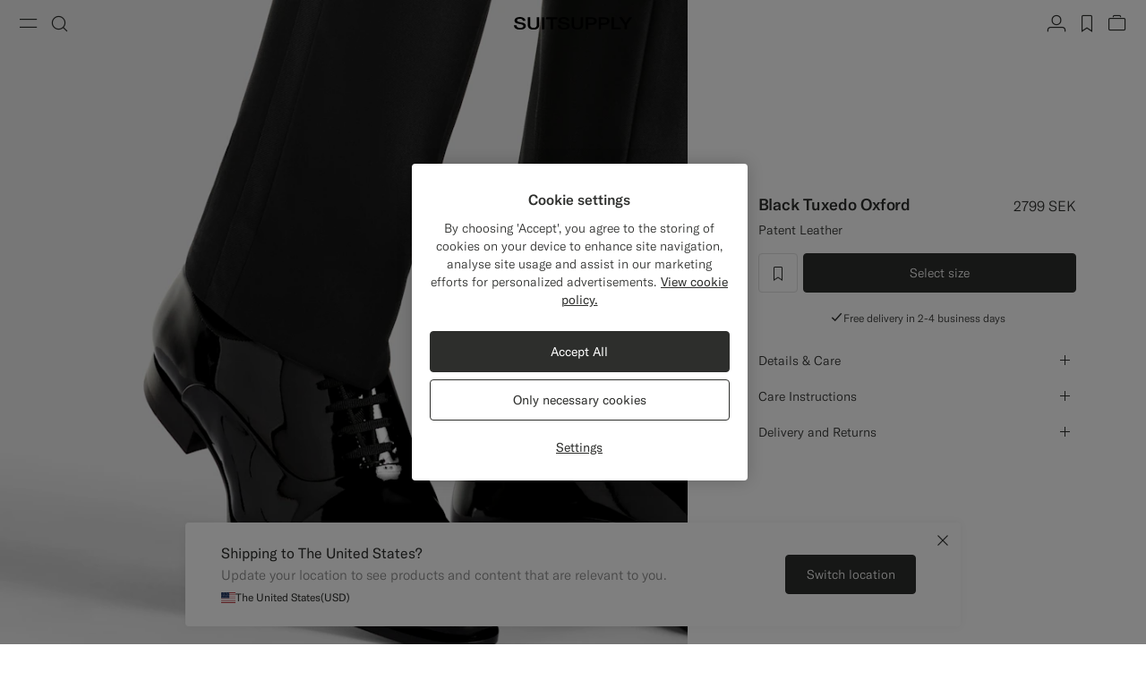

--- FILE ---
content_type: text/html;charset=UTF-8
request_url: https://suitsupply.com/en-se/men/shoes/black-tuxedo-oxford/FW1708.html
body_size: 26022
content:
<!DOCTYPE html>

<html lang="en">
<head>

<meta charset=UTF-8 />

<meta http-equiv="x-ua-compatible" content="ie=edge" />



    <!-- OneTrust Cookies Consent Notice start for suitsupply.com -->
<script type="text/javascript" src="https://cdn.cookielaw.org/consent/ea1e982c-e33d-42fb-ae31-a49f6d7b08cd/OtAutoBlock.js" ></script>
<script src="https://cdn.cookielaw.org/scripttemplates/otSDKStub.js" data-document-language="true" type="text/javascript" charset="UTF-8" data-domain-script="ea1e982c-e33d-42fb-ae31-a49f6d7b08cd" ></script>
<script type="text/javascript">
function OptanonWrapper() { }
</script>
<!-- OneTrust Cookies Consent Notice end for suitsupply.com -->


<link rel="preconnect" href="https://cdn.suitsupply.com">
<link rel="dns-prefetch" href="https://cdn.suitsupply.com">
<link rel="dns-prefetch" href="https://www.google-analytics.com">
<link rel="dns-prefetch" href="https://www.googletagmanager.com">
<link rel="dns-prefetch" href="https://stm.suitsupply.com">



<link rel="preload" href="https://cdn.suitsupply.com/fonts/gt-america/gt-america-standard-light.woff2" as="font" type="font/woff2" crossorigin />
<link rel="preload" href="https://cdn.suitsupply.com/fonts/gt-america/gt-america-standard-regular.woff2" as="font" type="font/woff2" crossorigin />
<link rel="preload" href="https://cdn.suitsupply.com/fonts/gt-america/gt-america-standard-medium.woff2" as="font" type="font/woff2" crossorigin />


<link rel="preload" href="https://cdn.suitsupply.com/apps/webstore/392372-WO7mSyCkg3/js/main.js" as="script" fetchpriority="high" />





    
        <meta name="robots" content="index, follow"/>
    
    

<meta name="viewport" content="width=device-width, initial-scale=1"/>
<meta name="robots" content="max-image-preview:large"/>


    <link rel="alternate" hreflang="en-US" href="https://suitsupply.com/en-us/men/shoes/black-tuxedo-oxford/FW1708.html" />

    <link rel="alternate" hreflang="es-US" href="https://suitsupply.com/es-us/men/shoes/esmoquin-oxford-negro/FW1708.html" />

    <link rel="alternate" hreflang="en-CA" href="https://suitsupply.com/en-ca/men/shoes/black-tuxedo-oxford/FW1708.html" />

    <link rel="alternate" hreflang="fr-CA" href="https://suitsupply.com/fr-ca/men/shoes/smoking-oxford-noir/FW1708.html" />

    <link rel="alternate" hreflang="en-NL" href="https://suitsupply.com/en-nl/men/shoes/black-tuxedo-oxford/FW1708.html" />

    <link rel="alternate" hreflang="nl-NL" href="https://suitsupply.com/nl-nl/men/shoes/zwarte-oxford-smoking/FW1708.html" />

    <link rel="alternate" hreflang="en-GB" href="https://suitsupply.com/en-gb/men/shoes/black-tuxedo-oxford/FW1708.html" />

    <link rel="alternate" hreflang="de-DE" href="https://suitsupply.com/de-de/men/shoes/oxford-smoking-schwarz/FW1708.html" />

    <link rel="alternate" hreflang="en-DE" href="https://suitsupply.com/en-de/men/shoes/black-tuxedo-oxford/FW1708.html" />

    <link rel="alternate" hreflang="fr-FR" href="https://suitsupply.com/fr-fr/men/shoes/smoking-oxford-noir/FW1708.html" />

    <link rel="alternate" hreflang="en-FR" href="https://suitsupply.com/en-fr/men/shoes/black-tuxedo-oxford/FW1708.html" />

    <link rel="alternate" hreflang="en-BE" href="https://suitsupply.com/en-be/men/shoes/black-tuxedo-oxford/FW1708.html" />

    <link rel="alternate" hreflang="fr-BE" href="https://suitsupply.com/fr-be/men/shoes/smoking-oxford-noir/FW1708.html" />

    <link rel="alternate" hreflang="it-IT" href="https://suitsupply.com/it-it/men/shoes/oxford-da-smoking-nere/FW1708.html" />

    <link rel="alternate" hreflang="en-IT" href="https://suitsupply.com/en-it/men/shoes/black-tuxedo-oxford/FW1708.html" />

    <link rel="alternate" hreflang="sv-SE" href="https://suitsupply.com/sv-se/men/shoes/oxford-svart-smoking/FW1708.html" />

    <link rel="alternate" hreflang="en-SE" href="https://suitsupply.com/en-se/men/shoes/black-tuxedo-oxford/FW1708.html" />

    <link rel="alternate" hreflang="en-CH" href="https://suitsupply.com/en-ch/men/shoes/black-tuxedo-oxford/FW1708.html" />

    <link rel="alternate" hreflang="de-CH" href="https://suitsupply.com/de-ch/men/shoes/oxford-smoking-schwarz/FW1708.html" />

    <link rel="alternate" hreflang="fr-CH" href="https://suitsupply.com/fr-ch/men/shoes/smoking-oxford-noir/FW1708.html" />

    <link rel="alternate" hreflang="it-CH" href="https://suitsupply.com/it-ch/men/shoes/oxford-da-smoking-nere/FW1708.html" />

    <link rel="alternate" hreflang="pl-PL" href="https://suitsupply.com/pl-pl/men/shoes/oxfordy-do-smokingu-czarne/FW1708.html" />

    <link rel="alternate" hreflang="en-PL" href="https://suitsupply.com/en-pl/men/shoes/black-tuxedo-oxford/FW1708.html" />

    <link rel="alternate" hreflang="es-ES" href="https://suitsupply.com/es-es/men/shoes/esmoquin-oxford-negro/FW1708.html" />

    <link rel="alternate" hreflang="en-ES" href="https://suitsupply.com/en-es/men/shoes/black-tuxedo-oxford/FW1708.html" />

    <link rel="alternate" hreflang="en-FI" href="https://suitsupply.com/en-fi/men/shoes/black-tuxedo-oxford/FW1708.html" />

    <link rel="alternate" hreflang="en-DK" href="https://suitsupply.com/en-dk/men/shoes/black-tuxedo-oxford/FW1708.html" />

    <link rel="alternate" hreflang="de-AT" href="https://suitsupply.com/de-at/men/shoes/oxford-smoking-schwarz/FW1708.html" />

    <link rel="alternate" hreflang="en-AT" href="https://suitsupply.com/en-at/men/shoes/black-tuxedo-oxford/FW1708.html" />

    <link rel="alternate" hreflang="en-NO" href="https://suitsupply.com/en-no/men/shoes/black-tuxedo-oxford/FW1708.html" />

    <link rel="alternate" hreflang="en-CZ" href="https://suitsupply.com/en-cz/men/shoes/black-tuxedo-oxford/FW1708.html" />

    <link rel="alternate" hreflang="en-HR" href="https://suitsupply.com/en-hr/men/shoes/black-tuxedo-oxford/FW1708.html" />

    <link rel="alternate" hreflang="en-HU" href="https://suitsupply.com/en-hu/men/shoes/black-tuxedo-oxford/FW1708.html" />

    <link rel="alternate" hreflang="en-EE" href="https://suitsupply.com/en-ee/men/shoes/black-tuxedo-oxford/FW1708.html" />

    <link rel="alternate" hreflang="en-LV" href="https://suitsupply.com/en-lv/men/shoes/black-tuxedo-oxford/FW1708.html" />

    <link rel="alternate" hreflang="en-LT" href="https://suitsupply.com/en-lt/men/shoes/black-tuxedo-oxford/FW1708.html" />

    <link rel="alternate" hreflang="en-GR" href="https://suitsupply.com/en-gr/men/shoes/black-tuxedo-oxford/FW1708.html" />

    <link rel="alternate" hreflang="en-IE" href="https://suitsupply.com/en-ie/men/shoes/black-tuxedo-oxford/FW1708.html" />

    <link rel="alternate" hreflang="en-SG" href="https://suitsupply.com/en-sg/men/shoes/black-tuxedo-oxford/FW1708.html" />

    <link rel="alternate" hreflang="en-IN" href="https://suitsupply.com/en-in/men/shoes/black-tuxedo-oxford/FW1708.html" />

    <link rel="alternate" hreflang="en-AU" href="https://suitsupply.com/en-au/men/shoes/black-tuxedo-oxford/FW1708.html" />

    <link rel="alternate" hreflang="zh-CN" href="https://suitsupply.com/zh-cn/men/shoes/%E9%BB%91%E8%89%B2%E7%A4%BC%E6%9C%8D%E7%89%9B%E6%B4%A5%E9%9E%8B/FW1708.html" />

    <link rel="alternate" hreflang="en-CN" href="https://suitsupply.com/en-cn/men/shoes/black-tuxedo-oxford/FW1708.html" />

    <link rel="alternate" hreflang="en-BN" href="https://suitsupply.com/en-jp/men/shoes/black-tuxedo-oxford/FW1708.html" />

    <link rel="alternate" hreflang="en-JP" href="https://suitsupply.com/en-jp/men/shoes/black-tuxedo-oxford/FW1708.html" />

    <link rel="alternate" hreflang="en-HK" href="https://suitsupply.com/en-hk/men/shoes/black-tuxedo-oxford/FW1708.html" />

    <link rel="alternate" hreflang="en-MO" href="https://suitsupply.com/en-mo/men/shoes/black-tuxedo-oxford/FW1708.html" />

    <link rel="alternate" hreflang="en-MV" href="https://suitsupply.com/en-jp/men/shoes/black-tuxedo-oxford/FW1708.html" />

    <link rel="alternate" hreflang="en-MY" href="https://suitsupply.com/en-my/men/shoes/black-tuxedo-oxford/FW1708.html" />

    <link rel="alternate" hreflang="en-IR" href="https://suitsupply.com/en-ir/men/shoes/black-tuxedo-oxford/FW1708.html" />

    <link rel="alternate" hreflang="en-LU" href="https://suitsupply.com/en-lu/men/shoes/black-tuxedo-oxford/FW1708.html" />

    <link rel="alternate" hreflang="en-PT" href="https://suitsupply.com/en-pt/men/shoes/black-tuxedo-oxford/FW1708.html" />

    <link rel="alternate" hreflang="en-RO" href="https://suitsupply.com/en-ro/men/shoes/black-tuxedo-oxford/FW1708.html" />

    <link rel="alternate" hreflang="en-CY" href="https://suitsupply.com/en-cy/men/shoes/black-tuxedo-oxford/FW1708.html" />

    <link rel="alternate" hreflang="en-SK" href="https://suitsupply.com/en-sk/men/shoes/black-tuxedo-oxford/FW1708.html" />

    <link rel="alternate" hreflang="en-BG" href="https://suitsupply.com/en-bg/men/shoes/black-tuxedo-oxford/FW1708.html" />

    <link rel="alternate" hreflang="en-SI" href="https://suitsupply.com/en-si/men/shoes/black-tuxedo-oxford/FW1708.html" />

    <link rel="alternate" hreflang="en-AE" href="https://suitsupply.com/en-ae/men/shoes/black-tuxedo-oxford/FW1708.html" />

    <link rel="alternate" hreflang="en-GH" href="https://suitsupply.com/en-nl/men/shoes/black-tuxedo-oxford/FW1708.html" />

    <link rel="alternate" hreflang="en-GI" href="https://suitsupply.com/en-gi/men/shoes/black-tuxedo-oxford/FW1708.html" />

    <link rel="alternate" hreflang="es-GI" href="https://suitsupply.com/es-gi/men/shoes/esmoquin-oxford-negro/FW1708.html" />

    <link rel="alternate" hreflang="en-GW" href="https://suitsupply.com/en-nl/men/shoes/black-tuxedo-oxford/FW1708.html" />

    <link rel="alternate" hreflang="en-IS" href="https://suitsupply.com/en-is/men/shoes/black-tuxedo-oxford/FW1708.html" />

    <link rel="alternate" hreflang="en-JE" href="https://suitsupply.com/en-je/men/shoes/black-tuxedo-oxford/FW1708.html" />

    <link rel="alternate" hreflang="fr-JE" href="https://suitsupply.com/fr-je/men/shoes/smoking-oxford-noir/FW1708.html" />

    <link rel="alternate" hreflang="en-LI" href="https://suitsupply.com/en-li/men/shoes/black-tuxedo-oxford/FW1708.html" />

    <link rel="alternate" hreflang="de-LI" href="https://suitsupply.com/de-li/men/shoes/oxford-smoking-schwarz/FW1708.html" />

    <link rel="alternate" hreflang="en-MC" href="https://suitsupply.com/en-mc/men/shoes/black-tuxedo-oxford/FW1708.html" />

    <link rel="alternate" hreflang="fr-MC" href="https://suitsupply.com/fr-mc/men/shoes/smoking-oxford-noir/FW1708.html" />

    <link rel="alternate" hreflang="en-MT" href="https://suitsupply.com/en-mt/men/shoes/black-tuxedo-oxford/FW1708.html" />

    <link rel="alternate" hreflang="en-QA" href="https://suitsupply.com/en-qa/men/shoes/black-tuxedo-oxford/FW1708.html" />

    <link rel="alternate" hreflang="es-DO" href="https://suitsupply.com/en-us/men/shoes/black-tuxedo-oxford/FW1708.html" />

    <link rel="alternate" hreflang="en-DO" href="https://suitsupply.com/en-us/men/shoes/black-tuxedo-oxford/FW1708.html" />

    <link rel="alternate" hreflang="fr-GP" href="https://suitsupply.com/en-us/men/shoes/black-tuxedo-oxford/FW1708.html" />

    <link rel="alternate" hreflang="en-GP" href="https://suitsupply.com/en-us/men/shoes/black-tuxedo-oxford/FW1708.html" />

    <link rel="alternate" hreflang="en-MQ" href="https://suitsupply.com/en-us/men/shoes/black-tuxedo-oxford/FW1708.html" />

    <link rel="alternate" hreflang="fr-MQ" href="https://suitsupply.com/en-us/men/shoes/black-tuxedo-oxford/FW1708.html" />

    <link rel="alternate" hreflang="es-PR" href="https://suitsupply.com/es-pr/men/shoes/esmoquin-oxford-negro/FW1708.html" />

    <link rel="alternate" hreflang="en-PR" href="https://suitsupply.com/en-pr/men/shoes/black-tuxedo-oxford/FW1708.html" />

    <link rel="alternate" hreflang="en-TT" href="https://suitsupply.com/en-us/men/shoes/black-tuxedo-oxford/FW1708.html" />

    <link rel="alternate" hreflang="ko-KR" href="https://suitsupply.com/ko-kr/men/shoes/%EB%B8%94%EB%9E%99-%ED%84%B1%EC%8B%9C%EB%8F%84-%EC%98%A5%EC%8A%A4%ED%8F%AC%EB%93%9C/FW1708.html" />

    <link rel="alternate" hreflang="en-KR" href="https://suitsupply.com/en-kr/men/shoes/black-tuxedo-oxford/FW1708.html" />

    <link rel="alternate" hreflang="x-default" href="https://suitsupply.com/en-us/men/shoes/black-tuxedo-oxford/FW1708.html" />



    
    <link rel="canonical" href="https://suitsupply.com/en-se/men/shoes/black-tuxedo-oxford/FW1708.html"/>





<title>
    Black Tuxedo Oxford in Patent Leather | SUITSUPPLY
</title>

<meta name="format-detection" content="telephone=no"/>
<meta name="description" content="Shop the Black Tuxedo Oxford in Patent Leather at Suitsupply. Enjoy FREE delivery and returns on all orders." />
<meta name="keywords" content="SUITSUPPLY | Black Tuxedo Oxford | Patent Leather" />




<link rel="apple-touch-icon" sizes="180x180" href="https://cdn.suitsupply.com/image/upload/suitsupply/assets/ss19/favicons/apple-touch-icon.png" />
<link rel="icon" type="image/png" sizes="256x256" href="https://cdn.suitsupply.com/image/upload/suitsupply/assets/ss19/favicons/android-chrome-256x256.png" />
<link rel="icon" type="image/png" sizes="192x192" href="https://cdn.suitsupply.com/image/upload/suitsupply/assets/ss19/favicons/android-chrome-192x192.png" />
<link rel="icon" type="image/png" sizes="32x32" href="https://cdn.suitsupply.com/image/upload/suitsupply/assets/ss19/favicons/favicon-32x32.png" />
<link rel="icon" type="image/png" sizes="16x16" href="https://cdn.suitsupply.com/image/upload/suitsupply/assets/ss19/favicons/favicon-16x16.png" />
<link rel="manifest" href="https://cdn.suitsupply.com/apps/webstore/392372-WO7mSyCkg3/images/favicons/site.webmanifest" />
<link rel="mask-icon" href="https://cdn.suitsupply.com/image/upload/suitsupply/assets/ss19/favicons/safari-pinned-tab.svg" color="#2d2e2c" />
<meta name="msapplication-TileColor" content="#2d2e2c"/>
<meta name="theme-color" content="#ffffff"/>


<link rel="stylesheet" href="https://cdn.suitsupply.com/apps/webstore/392372-WO7mSyCkg3/css/fonts.css" />
<link rel="stylesheet" href="https://cdn.suitsupply.com/apps/webstore/392372-WO7mSyCkg3/css/critical-bootstrap.css" />
<link rel="stylesheet" href="https://cdn.suitsupply.com/apps/webstore/392372-WO7mSyCkg3/css/critical-components.css" />


<link rel="stylesheet" href="https://cdn.suitsupply.com/apps/webstore/392372-WO7mSyCkg3/css/global.css" media="print" onload="this.media='all'" />


    <link rel="stylesheet" href="https://cdn.suitsupply.com/apps/webstore/392372-WO7mSyCkg3/css/product/pdp.css" />

    <link rel="stylesheet" href="https://cdn.suitsupply.com/apps/webstore/392372-WO7mSyCkg3/css/related-articles.css" />

    <link rel="stylesheet" href="https://cdn.suitsupply.com/apps/webstore/392372-WO7mSyCkg3/css/content.css" />


<noscript>
    <link rel="stylesheet" href="https://cdn.suitsupply.com/apps/webstore/392372-WO7mSyCkg3/css/global.css" />
</noscript>



    <script>
  (function(h,o,u,n,d) {
    h=h[d]=h[d]||{q:[],onReady:function(c){h.q.push(c)}}
    d=o.createElement(u);d.async=1;d.src=n
    n=o.getElementsByTagName(u)[0];n.parentNode.insertBefore(d,n)
  })(window,document,'script','https://www.datadoghq-browser-agent.com/eu1/v5/datadog-rum.js','DD_RUM')
  window.DD_RUM.onReady(function() {
    window.DD_RUM.init({
      clientToken: 'pub3cacf483b952f945ddcc8d4d3036f6bf',
      applicationId: 'd93075a0-df3c-4abe-9b0c-cda0f8808f1f',
      site: 'datadoghq.eu',
      service: 'sfcc-webstore',
      env: 'prd',
      // Specify a version number to identify the deployed version of your application in Datadog 
      version: 'R26.124.5-392372', 
      sessionSampleRate: 5,
      sessionReplaySampleRate: 0,
      trackUserInteractions: true,
      trackResources: true,
      trackLongTasks: true,
      defaultPrivacyLevel: 'mask-user-input',
    });
  })
</script>



<script>
sessionLayer = {"sfcc_id":"afkcRf2Hbp57yCdfIhWbPvaPIh","login_state":false,"page_language":"en_SE","currency":"SEK"}
</script>


    <meta name="google-site-verification" content="0E86aS05NxNUbFmp-8Yan26FfpPxGz52FWlZnxerGms" />








    <script>
        window.growthbook_config = window.growthbook_config || {};
        window.growthbook_config.attributes = window.growthbook_config.attributes || {};
        window.growthbook_config.attributes.siteId = "INT";
    </script>
    <script>
	window.growthbook_config.attributes = window.growthbook_config.attributes || {};
	window.growthbook_config.attributes.environment = "prd";
	window.growthbook_config.attributes.channel = "webstore";
</script>
<script async data-api-host="https://cdn.growthbook.io" data-client-key="sdk-adn8sj4zvPAyfVg" src="https://cdn.jsdelivr.net/npm/@growthbook/growthbook/dist/bundles/auto.min.js">
</script>







<script>
    emailErrorMessage = "Invalid email address";
    emailErrorMessageEmpty = "Please enter your email.";
    phoneErrorMessage = "Please enter a valid phone number";
    requiredErrorMessage = "Please fill in this field.";
    minimumRequirementErrorMessage = "At least one of these is required.";
    staticPath = "https://cdn.suitsupply.com/apps/webstore/392372-WO7mSyCkg3/";

    /*
    * forEach polyfill
    * https://developer.mozilla.org/en-US/docs/Web/API/NodeList/forEach
    */
    if (window.NodeList && !NodeList.prototype.forEach) {
        NodeList.prototype.forEach = Array.prototype.forEach;
    }

    /*
    * includes polyfill
    * https://developer.mozilla.org/en-US/docs/Web/JavaScript/Reference/Global_Objects/String/includes
    */
    if (!String.prototype.includes) {
        String.prototype.includes = function(search, start) {
            'use strict';

            if (search instanceof RegExp) {
            throw TypeError('first argument must not be a RegExp');
            }
            if (start === undefined) { start = 0; }
            return this.indexOf(search, start) !== -1;
        };
    }
</script>


    <script type="application/ld+json">
        {
	"@context": "http://schema.org",
	"@type": "Organization",
	"name": "SuitSupply",
	"url": "http://suitsupply.com",
	"sameAs": [
		"https://www.facebook.com/suitsupply",
		"https://twitter.com/suitsupply"
	],
	"contactPoint": {
		"@type": "ContactPoint",
		"contactType": "Customer service",
		"telephone": "+31-02-123-4567",
		"email": "service@suitsupply.com"
	}
}
    </script>



<script src="https://www.google.com/recaptcha/enterprise.js?render=6LcVgiErAAAAAA6oO55DUQiFKqRuxQQiYIPo0XEO" id="recaptcha-script"></script>

<script type="text/javascript">//<!--
/* <![CDATA[ (head-active_data.js) */
var dw = (window.dw || {});
dw.ac = {
    _analytics: null,
    _events: [],
    _category: "",
    _searchData: "",
    _anact: "",
    _anact_nohit_tag: "",
    _analytics_enabled: "true",
    _timeZone: "Europe/Amsterdam",
    _capture: function(configs) {
        if (Object.prototype.toString.call(configs) === "[object Array]") {
            configs.forEach(captureObject);
            return;
        }
        dw.ac._events.push(configs);
    },
	capture: function() { 
		dw.ac._capture(arguments);
		// send to CQ as well:
		if (window.CQuotient) {
			window.CQuotient.trackEventsFromAC(arguments);
		}
	},
    EV_PRD_SEARCHHIT: "searchhit",
    EV_PRD_DETAIL: "detail",
    EV_PRD_RECOMMENDATION: "recommendation",
    EV_PRD_SETPRODUCT: "setproduct",
    applyContext: function(context) {
        if (typeof context === "object" && context.hasOwnProperty("category")) {
        	dw.ac._category = context.category;
        }
        if (typeof context === "object" && context.hasOwnProperty("searchData")) {
        	dw.ac._searchData = context.searchData;
        }
    },
    setDWAnalytics: function(analytics) {
        dw.ac._analytics = analytics;
    },
    eventsIsEmpty: function() {
        return 0 == dw.ac._events.length;
    }
};
/* ]]> */
// -->
</script>
<script type="text/javascript">//<!--
/* <![CDATA[ (head-cquotient.js) */
var CQuotient = window.CQuotient = {};
CQuotient.clientId = 'bcth-INT';
CQuotient.realm = 'BCTH';
CQuotient.siteId = 'INT';
CQuotient.instanceType = 'prd';
CQuotient.locale = 'en_SE';
CQuotient.fbPixelId = '__UNKNOWN__';
CQuotient.activities = [];
CQuotient.cqcid='';
CQuotient.cquid='';
CQuotient.cqeid='';
CQuotient.cqlid='';
CQuotient.apiHost='api.cquotient.com';
/* Turn this on to test against Staging Einstein */
/* CQuotient.useTest= true; */
CQuotient.useTest = ('true' === 'false');
CQuotient.initFromCookies = function () {
	var ca = document.cookie.split(';');
	for(var i=0;i < ca.length;i++) {
	  var c = ca[i];
	  while (c.charAt(0)==' ') c = c.substring(1,c.length);
	  if (c.indexOf('cqcid=') == 0) {
		CQuotient.cqcid=c.substring('cqcid='.length,c.length);
	  } else if (c.indexOf('cquid=') == 0) {
		  var value = c.substring('cquid='.length,c.length);
		  if (value) {
		  	var split_value = value.split("|", 3);
		  	if (split_value.length > 0) {
			  CQuotient.cquid=split_value[0];
		  	}
		  	if (split_value.length > 1) {
			  CQuotient.cqeid=split_value[1];
		  	}
		  	if (split_value.length > 2) {
			  CQuotient.cqlid=split_value[2];
		  	}
		  }
	  }
	}
}
CQuotient.getCQCookieId = function () {
	if(window.CQuotient.cqcid == '')
		window.CQuotient.initFromCookies();
	return window.CQuotient.cqcid;
};
CQuotient.getCQUserId = function () {
	if(window.CQuotient.cquid == '')
		window.CQuotient.initFromCookies();
	return window.CQuotient.cquid;
};
CQuotient.getCQHashedEmail = function () {
	if(window.CQuotient.cqeid == '')
		window.CQuotient.initFromCookies();
	return window.CQuotient.cqeid;
};
CQuotient.getCQHashedLogin = function () {
	if(window.CQuotient.cqlid == '')
		window.CQuotient.initFromCookies();
	return window.CQuotient.cqlid;
};
CQuotient.trackEventsFromAC = function (/* Object or Array */ events) {
try {
	if (Object.prototype.toString.call(events) === "[object Array]") {
		events.forEach(_trackASingleCQEvent);
	} else {
		CQuotient._trackASingleCQEvent(events);
	}
} catch(err) {}
};
CQuotient._trackASingleCQEvent = function ( /* Object */ event) {
	if (event && event.id) {
		if (event.type === dw.ac.EV_PRD_DETAIL) {
			CQuotient.trackViewProduct( {id:'', alt_id: event.id, type: 'raw_sku'} );
		} // not handling the other dw.ac.* events currently
	}
};
CQuotient.trackViewProduct = function(/* Object */ cqParamData){
	var cq_params = {};
	cq_params.cookieId = CQuotient.getCQCookieId();
	cq_params.userId = CQuotient.getCQUserId();
	cq_params.emailId = CQuotient.getCQHashedEmail();
	cq_params.loginId = CQuotient.getCQHashedLogin();
	cq_params.product = cqParamData.product;
	cq_params.realm = cqParamData.realm;
	cq_params.siteId = cqParamData.siteId;
	cq_params.instanceType = cqParamData.instanceType;
	cq_params.locale = CQuotient.locale;
	
	if(CQuotient.sendActivity) {
		CQuotient.sendActivity(CQuotient.clientId, 'viewProduct', cq_params);
	} else {
		CQuotient.activities.push({activityType: 'viewProduct', parameters: cq_params});
	}
};
/* ]]> */
// -->
</script>
<!-- Demandware Apple Pay -->

<style type="text/css">ISAPPLEPAY{display:inline}.dw-apple-pay-button,.dw-apple-pay-button:hover,.dw-apple-pay-button:active{background-color:black;background-image:-webkit-named-image(apple-pay-logo-white);background-position:50% 50%;background-repeat:no-repeat;background-size:75% 60%;border-radius:5px;border:1px solid black;box-sizing:border-box;margin:5px auto;min-height:30px;min-width:100px;padding:0}
.dw-apple-pay-button:after{content:'Apple Pay';visibility:hidden}.dw-apple-pay-button.dw-apple-pay-logo-white{background-color:white;border-color:white;background-image:-webkit-named-image(apple-pay-logo-black);color:black}.dw-apple-pay-button.dw-apple-pay-logo-white.dw-apple-pay-border{border-color:black}</style>


   <script type="application/ld+json">
        {"@context":"http://schema.org/","@type":"Product","name":"Black Tuxedo Oxford","sku":"FW1708","brand":{"@type":"Brand","name":"Suitsupply"},"color":"Black","material":"Patent Leather","category":"Shoes","description":"Patent Leather","image":["https://cdn.suitsupply.com/image/upload/b_rgb:efefef,c_pad,w_2600,h_4300,g_north/b_rgb:efefef,c_fill,dpr_1,w_850,h_1176,f_auto,q_auto,fl_progressive/products/shoes/default/FW1708_101.jpg"],"offers":{"@type":"Offer","priceCurrency":"SEK","price":"2799.00","availability":"http://schema.org/InStock","shippingDetails":{"@context":"https://schema.org","@type":"OfferShippingDetails","shippingRate":{"@type":"MonetaryAmount","value":0}},"seller":{"@type":"Organization","name":"suitsupply","url":"https://suitsupply.com"}}}
    </script>


</head>
<body class="body-product-show   remove-hero-spacing"
data-page-data="{&quot;site&quot;:&quot;INT&quot;,&quot;userId&quot;:&quot;&quot;,&quot;visitor&quot;:&quot;&quot;,&quot;loginStatus&quot;:&quot;false&quot;,&quot;type&quot;:&quot;product&quot;,&quot;consent&quot;:&quot;consent tracking no&quot;}" data-site-id="INT">
<div class="page js-page" data-action="Product-Show" data-querystring="pid=FW1708" >
<div class="js-ssm-products" data-ssmproducts="null"></div>






















<div class="header-country-changed js-header-country-changed">
    
    
    <span class="country-changed-text">
        
            <img src="https://cdn.suitsupply.com/flags/4x3/se.svg" alt="" width="16" loading="lazy">
        
        Location changed to Sweden &#40;SEK&#41;
    </span>
</div>

<header class="main-header js-header" data-testid="header">
    <div class="header__wrap">
        <button class="header__nav-toggle header__btn js-header-nav-toggle" type="button" aria-label="Toggle navigation" data-testid="button-open-nav-menu">
            <span class="susu-icon susu-icon-menu" aria-hidden="true">
                <span class="sr-only">Menu</span>
            </span>
        </button>
        <button class="header__search-toggle header__btn js-header-search-toggle" type="button" aria-label="Toggle search" data-testid="button-open-search-panel">
            <span class="susu-icon susu-icon-search" aria-hidden="true">
                <span class="sr-only">Search</span>
            </span>
        </button>

        
            <a class="header__logo" href="/en-se/" title="Suitsupply Home" data-testid="link-header-logo">
                <img class="header__logo-img header__logo-img--black" src="https://cdn.suitsupply.com/image/upload/suitsupply/assets/ss23/svg-icons/suitsupply-logo.svg" alt="Suitsupply" width="151" height="16" />
                <img class="header__logo-img header__logo-img--white" src="https://cdn.suitsupply.com/image/upload/suitsupply/assets/ss23/svg-icons/suitsupply-logo-white.svg" alt="Suitsupply" width="151" height="16" />
            </a>
        

        <div class="header__actions">
            
                <div class="header__actions-item ">
                    




















<a class="header__btn account-btn" href="/en-se/account" data-testid="button-header-account">
    <span class="susu-icon susu-icon-profile" aria-hidden="true">
        <span class="sr-only">Account</span>
    </span>
</a>



                </div>
            

            
                <div class="header__actions-item">
                    <a class="wishlist-header-btn  header__btn" href="/en-se/wishlist" data-wishlist-items="0.0" data-testid="button-header-wishlist">
                        <span class="susu-icon susu-icon-wishlist" aria-hidden="true">
                            <span class="sr-only">label.header.wishlist</span>
                        </span>
                    </a>
                </div>
            

            
                <div class="header__actions-item ">
                    <div class="minicart-header-btn js-minicart-header-btn" data-action-url="/on/demandware.store/Sites-INT-Site/en_SE/Cart-MiniCartShow">
                        



















<div class="minicart-total ">
    <a class="minicart-btn header__btn" href="https://suitsupply.com/en-se/cart" title="View bag" data-testid="button-header-minicart">
        <span class="susu-icon susu-icon-bag" aria-hidden="true">
            <span class="sr-only">View bag</span>
        </span>
        <span class="minicart-quantity js-minicart-quantity">
            0
        </span>
    </a>
</div>

                    </div>
                </div>
            
        </div>
    </div>

    <nav class="nav-menu js-nav-menu" aria-hidden="true">
        <button class="nav-menu__close-btn js-nav-menu-close-btn" type="button" data-testid="button-menu-close">
            <span class="susu-icon susu-icon-close" aria-hidden="true">
                <span class="sr-only">Close</span>
            </span>
        </button>
        <div class="nav-menu__wrap">
            <div class="nav-menu__search js-nav-menu-search-item js-nav-menu-item ">
                <button class="nav-menu__search-btn js-nav-menu-btn" type="button" data-testid="button-search-menu">
    <span class="susu-icon susu-icon-search" aria-hidden="true">
        <span class="sr-only">Search</span>
    </span>
</button>

<div class="nav-menu__submenu js-nav-menu-submenu">
    <div class="nav-menu__back">
        <button class="nav-menu__back-btn js-nav-menu-back-btn" data-testid="button-menu-back" type="button">
            <span class="susu-icon susu-icon-arrow-back" aria-hidden="true">
                <span class="sr-only">button.back</span>
            </span>
        </button>
    </div>
    <button class="nav-menu__close-btn js-nav-menu-close-btn" type="button" data-testid="button-menu-close">
        <span class="susu-icon susu-icon-close" aria-hidden="true">
            <span class="sr-only">Close</span>
        </span>
    </button>
    <div class="header-search js-header-search">
        <span class="nav-menu__submenu-title" data-testid="label-search-search-sub-menu">
            Search
        </span>
        <div class="header-search__form js-header-search-form">
            <form role="search" action="/en-se/search" method="get" name="simpleSearch">
                <div class="header-search__input-wrap">
                    <label class="sr-only" for="header-search" data-testid="label-search-form-search-sub-menu">Search</label>
                    <input class="header-search__input form-input js-header-search-input"
                        type="search"
                        id="header-search"
                        name="q"
                        value=""
                        placeholder="Search, suits, coats, etc"
                        autocomplete="off"
                        aria-label="Search, suits, coats, etc"
                        data-testid="input-search-field-search-sub-menu" />
                    <button class="header-search__clear-btn js-header-search-clear" type="button" data-testid="btn-search-clear-search-sub-menu" >
                        <span class="susu-icon susu-icon-close" aria-hidden="true">
                            <span class="sr-only">Clear</span>
                        </span>
                    </button>
                </div>
                <div class="header-search__suggestions-wrap js-header-search-suggestions-wrap" data-url="/on/demandware.store/Sites-INT-Site/en_SE/SearchServices-GetSuggestions?q="></div>
                <input type="hidden" value="en_SE" name="lang">
            </form>
        </div>
    </div>
</div>

            </div>

            
	 


	

<div class="nav-menu__links" data-top-menu-slot-id="nav-menu">
    <ul class="nav-menu__list">
        
            
                <li class="nav-menu__item js-nav-menu-item js-category-nav-menu-new-arrivals" data-testid="link-nav-menu-new-arrivals">
                    <a class="nav-menu__link js-nav-menu-link" href="https://suitsupply.com/en-se/men/new-arrivals" data-menu-id="new_arrivals" data-category="men-nav_new-arrivals" data-parent-id="hamburger" data-testid='link-new-arrivals-menu'>New Arrivals</a>
                </li>
            
                <li class="nav-menu__item js-nav-menu-item js-category-nav-menu-clothing" data-testid="link-nav-menu-clothing">
                    <button class="nav-menu__link js-nav-menu-btn" type="button" data-menu-id="clothing" data-testid="link-clothing-menu" data-category="men-nav-clothing">Clothing</button>
<div class="nav-menu__submenu js-nav-menu-submenu" data-testid="clothing-sub-menu-panel">
    <div class="nav-menu__back">
        <button class="nav-menu__back-btn js-nav-menu-back-btn" data-testid="button-menu-back" type="button">
            <span class="susu-icon susu-icon-arrow-back" aria-hidden="true">
                <span class="sr-only">Back</span>
            </span>
        </button>
    </div>
    <button class="nav-menu__close-btn js-nav-menu-close-btn" type="button" data-testid="button-close-menu">
        <span class="susu-icon susu-icon-close" aria-hidden="true">
            <span class="sr-only">Close</span>
        </span>
    </button>
    <span class="nav-menu__submenu-title" data-testid="title-clothing-sub-menu">Clothing</span>
    <ul class="nav-menu__submenu-list" role="menu">
        <li class="nav-menu__submenu-item">
            <a class="nav-menu__submenu-link js-nav-submenu-link" href="https://suitsupply.com/en-se/men/suits" automation-key-category-id="suits" data-menu-id="suits" data-parent-id="clothing" data-testid="link-clothing-suits-sub-menu">Suits</a>
        </li>
        <li class="nav-menu__submenu-item">
            <a class="nav-menu__submenu-link js-nav-submenu-link" href="https://suitsupply.com/en-se/men/black-tie-collection" automation-key-category-id="tuxedo" data-menu-id="tuxedo" data-parent-id="clothing" data-testid="link-clothing-tuxedo-sub-menu">Tuxedos</a>
        </li>
        <li class="nav-menu__submenu-item">
            <a class="nav-menu__submenu-link js-nav-submenu-link" href="https://suitsupply.com/en-se/men/knitwear" automation-key-category-id="knits" data-menu-id="knitwear_and_sweaters" data-parent-id="clothing" data-testid="link-clothing-knitwear-sub-menu">Knitwear & Sweaters</a>
        </li>
		 <li class="nav-menu__submenu-item">
            <a class="nav-menu__submenu-link js-nav-submenu-link" href="https://suitsupply.com/en-se/men/coats" automation-key-category-id="coats" data-menu-id="coats_and_vests" data-parent-id="clothing" data-testid="link-clothing-coats-vests-sub-menu">Coats & Vests</a>
        </li>
        <li class="nav-menu__submenu-item">
            <a class="nav-menu__submenu-link js-nav-submenu-link" href="https://suitsupply.com/en-se/men/trousers" automation-key-category-id="trousers" data-menu-id="trousers" data-parent-id="clothing" data-testid="link-clothing-trousers-sub-menu">Trousers</a>
        </li>
        <li class="nav-menu__submenu-item">
            <a class="nav-menu__submenu-link js-nav-submenu-link" href="https://suitsupply.com/en-se/men/shirts" automation-key-category-id="shirts" data-menu-id="shirts" data-parent-id="clothing" data-testid="link-clothing-shirts-sub-menu">Shirts</a>
        </li>
        <li class="nav-menu__submenu-item">
            <a class="nav-menu__submenu-link js-nav-submenu-link" href="https://suitsupply.com/en-se/men/jackets" automation-key-category-id="jackets" data-menu-id="jackets_and_blazers" data-parent-id="clothing" data-testid="link-clothing-jackets-blazers-sub-menu">Jackets & Blazers</a>
        </li>
		<li class="nav-menu__submenu-item">
            <a class="nav-menu__submenu-link js-nav-submenu-link" href="https://suitsupply.com/en-se/men/polos-t-shirts" automation-key-category-id="polos" data-menu-id="polos_and_tshirts" data-parent-id="clothing" data-testid="link-clothing-polos-tshirts-sub-menu">Polos & T-Shirts</a>
        </li>
       
    </ul>
</div>
                </li>
            
                <li class="nav-menu__item js-nav-menu-item js-category-nav-menu-shoes" data-testid="link-nav-menu-shoes">
                    <a class="nav-menu__link js-nav-menu-link" href="https://suitsupply.com/en-se/men/shoes" automation-key-category-id="shoes" data-menu-id="shoes" data-parent-id="clothing" data-testid="link-clothing-shoes-sub-menu">Shoes</a>
                </li>
            
                <li class="nav-menu__item js-nav-menu-item js-category-nav-menu-accessories" data-testid="link-nav-menu-accessories">
                    <a class="nav-menu__link js-nav-menu-link" href="https://suitsupply.com/en-se/men/accessories" automation-key-category-id="accessories" data-menu-id="accessories" data-parent-id="clothing" data-testid="link-clothing-accessories-sub-menu">Accessories</a>
                </li>
            
                <li class="nav-menu__item js-nav-menu-item js-category-nav-menu-custom-made" data-testid="link-nav-menu-custom-made">
                    <button class="nav-menu__link js-nav-menu-btn" type="button" data-menu-id="custom_made" data-category="men-nav-clothing" data-testid="link-custom-made-menu">Custom Made
</button>
<div class="nav-menu__submenu js-nav-menu-submenu" data-testid="custom-made-sub-menu-panel">
    <div class="nav-menu__back">
        <button class="nav-menu__back-btn js-nav-menu-back-btn" data-testid="button-menu-back" type="button">
            <span class="susu-icon susu-icon-arrow-back" aria-hidden="true">
                <span class="sr-only">Back</span>
            </span>
        </button>
    </div>
    <button class="nav-menu__close-btn js-nav-menu-close-btn" type="button" data-testid="button-close-menu">
        <span class="susu-icon susu-icon-close" aria-hidden="true">
            <span class="sr-only">Close</span>
        </span>
    </button>
    <span class="nav-menu__submenu-title" data-testid="title-custom-made-sub-menu">Custom Made</span>
    <ul class="nav-menu__submenu-list" role="menu">
        <li class="nav-menu__submenu-item">
            <a class="nav-menu__submenu-link js-nav-submenu-link" href="https://suitsupply.com/en-se/custom-made?mode=CMTM&amp;client=onLine&amp;product=Suit" automation-key-category-id="custom" data-testid="link-custom-made-suits-sub-menu" data-menu-id="custom_suits" data-parent-id="custom_made">Custom Suits</a>
        </li>
        <li class="nav-menu__submenu-item">
            <a class="nav-menu__submenu-link js-nav-submenu-link" href="https://suitsupply.com/en-se/custom-made?mode=CMTM&amp;client=onLine&amp;product=Jacket" automation-key-category-id="custom" data-testid="link-custom-made-jackets-sub-menu" data-menu-id="custom_jackets" data-parent-id="custom_made">Custom Jackets</a>
        </li>
        <li class="nav-menu__submenu-item">
            <a class="nav-menu__submenu-link js-nav-submenu-link" href="https://suitsupply.com/en-se/custom-made?mode=CMTM&amp;client=onLine&amp;product=Waistcoat" automation-key-category-id="custom" data-testid="link-custom-made-waistcoats-sub-menu" data-menu-id="custom_waistcoats" data-parent-id="custom_made">Custom Waistcoats</a>
        </li>
        <li class="nav-menu__submenu-item">
            <a class="nav-menu__submenu-link js-nav-submenu-link" href="https://suitsupply.com/en-se/custom-made?mode=CMTM&amp;client=onLine&amp;product=Trouser" automation-key-category-id="custom" data-testid="link-custom-made-trousers-sub-menu" data-menu-id="custom_trousers" data-parent-id="custom_made">Custom Trousers</a>
        </li>
        <li class="nav-menu__submenu-item">
            <a class="nav-menu__submenu-link js-nav-submenu-link" href="https://suitsupply.com/en-se/custom-made?mode=CM&amp;client=onLine&amp;product=Shirt&sizePassport=true" automation-key-category-id="custom" data-testid="link-custom-made-shirts-sub-menu" data-menu-id="custom_shirts" data-parent-id="custom_made">Custom Shirts</a>
        </li>
        <li class="nav-menu__submenu-item">
            <a class="nav-menu__submenu-link js-nav-submenu-link" href="https://suitsupply.com/en-se/custom-made?mode=CMTM&amp;client=onLine&amp;product=Coat" automation-key-category-id="custom" data-testid="link-custom-made-coats-sub-menu" data-menu-id="custom_coats" data-parent-id="custom_made">Custom Coats</a>
        </li>
        <li class="nav-menu__submenu-item">
            <a class="nav-menu__submenu-link js-nav-submenu-link" href="https://suitsupply.com/en-se/custom-made?mode=CMTM&amp;client=onLine&amp;product=Tuxedo"  automation-key-category-id="custom" data-testid="link-custom-tuxedo-suits-sub-menu" data-menu-id="custom_tuxedo_suits" data-parent-id="custom_made">Custom Tuxedo Suits</a>
        </li>
        <li class="nav-menu__submenu-item">
            <a class="nav-menu__submenu-link js-nav-submenu-link" href="https://suitsupply.com/en-se/custom-made?mode=CMTM&amp;client=onLine&amp;product=TuxedoJacket"  automation-key-category-id="custom" data-testid="link-custom-tuxedo-jackets-sub-menu" data-menu-id="custom_tuxedo_jackets" data-parent-id="custom_made">Custom Tuxedo Jackets</a>
        </li>
        <li class="nav-menu__submenu-item">
            <a class="nav-menu__submenu-link js-nav-submenu-link" href="https://suitsupply.com/en-se/custom-made?mode=CMTM&amp;client=onLine&amp;product=TuxedoTrouser"  automation-key-category-id="custom" data-testid="link-custom-tuxedo-trousers-sub-menu" data-menu-id="custom_tuxedo_trousers" data-parent-id="custom_made">Custom Tuxedo Trousers</a>
        </li>
        <li class="nav-menu__submenu-item">
            <a class="nav-menu__submenu-link js-nav-submenu-link" href="https://suitsupply.com/en-se/custom-made?mode=CM&amp;client=onLine&amp;product=TuxedoShirt&sizePassport=true"  automation-key-category-id="custom" data-testid="link-custom-tuxedo-shirts-sub-menu" data-menu-id="custom_tuxedo_shirts" data-parent-id="custom_made">Custom Tuxedo Shirts</a>
        </li>
    </ul>
    <span class="nav-menu__submenu-label" data-testid="label-highlights-custom-made-sub-menu">Highlights</span>
    <ul class="nav-menu__submenu-list" role="menu">
        <li class="nav-menu__submenu-item">
            <a class="nav-menu__submenu-link js-nav-submenu-link" href="https://suitsupply.com/en-se/journal/custom-made.html" automation-key-category-id="custom" data-testid="link-custom-made-how-it-works--sub-menu" data-menu-id="custom_made_how_it_works" data-parent-id="custom_made">How It Works</a>
        </li>
    </ul>
</div>
                </li>
            
                <li class="nav-menu__item js-nav-menu-item js-category-nav-menu-collections" data-testid="link-nav-menu-collections">
                    <button class="nav-menu__link js-nav-menu-btn" type="button" data-menu-id="collections" data-category="men-nav-collections" data-testid="link-collections-menu">Collections</button>
<div class="nav-menu__submenu js-nav-menu-submenu" data-testid="collections-sub-menu-panel">
    <div class="nav-menu__back">
        <button class="nav-menu__back-btn js-nav-menu-back-btn" data-testid="button-menu-back" type="button">
            <span class="susu-icon susu-icon-arrow-back" aria-hidden="true">
                <span class="sr-only">Back</span>
            </span>
        </button>
    </div>
    <button class="nav-menu__close-btn js-nav-menu-close-btn" type="button" data-testid="button-close-menu">
        <span class="susu-icon susu-icon-close" aria-hidden="true">
            <span class="sr-only">Close</span>
        </span>
    </button>
    <span class="nav-menu__submenu-title" data-testid="title-collections-sub-menu">Collections</span>
    <div class="nav-menu__cards">
        <div class="nav-menu__card">
            <a class="nav-menu__card-link js-nav-submenu-link" href="https://suitsupply.com/en-se/men/campaign/winter-essentials" automation-key-category-id="winter_highlights" data-menu-id="winter_highlights" data-parent-id="collections" data-testid="link-collections-winter_highlights-sub-menu">
                <div class="nav-menu__card-image" data-testid="img-collections-winter-highlights-sub-menu">
                    <picture>
                        <img class="responsive-image" src="https://cdn.suitsupply.com/image/upload/suitsupply/campaigns/fw25/navigation-menu/nav_menu_collections_winter-collections.jpg" alt="Winter Highlights" fetchpriority="low" loading="lazy">
                    </picture>
                </div>
                <span class="nav-menu__card-title" data-testid="title-collections-winter-highlights-sub-menu">Winter Highlights</span>
                <span class="nav-menu__card-description" data-testid="text-description-collections-winter-highlights-sub-menu">
                    Highlights of the winter season, layer into fall with our newest statement pieces.
                </span>
            </a>
        </div>
        
        <div class="nav-menu__card">
            <a class="nav-menu__card-link js-nav-submenu-link" href="https://suitsupply.com/en-se/men/campaign/wrinkle-free-collection" automation-key-category-id="wrinkle_free_collection" data-menu-id="wrinkle_free_collection" data-parent-id="collections" data-testid="link-collections-wrinkle_free_collection-sub-menu">
                <div class="nav-menu__card-image" data-testid="img-collections-wrinkle_free_collection-sub-menu">
                    <picture>
                        <img class="responsive-image" src="https://cdn.suitsupply.com/image/upload/suitsupply/campaigns/fw25/navigation-menu/nav_menu_collections_wrinkle-free-collection.jpg" alt="Navy Tailored Fit Havana Traveller Suit" fetchpriority="low" loading="lazy">
                    </picture>
                </div>
                <span class="nav-menu__card-title" data-testid="title-collections-wrinkle_free_collection-sub-menu">Wrinkle-Free Collection</span>
                <span class="nav-menu__card-description" data-testid="text-description-collections-wrinkle_free_collection-sub-menu">
                    Suits, blazers, trousers, and shirts in luxurious wrinkle-free Italian wool and supima cotton.
                </span>
            </a>
        </div>
        <div class="nav-menu__card">
            <a class="nav-menu__card-link js-nav-submenu-link" href="https://suitsupply.com/en-se/men/campaign/resort-collection" automation-key-category-id="resort_collection" data-menu-id="resort_collection" data-parent-id="collections" data-testid="link-collections-resort_collection-sub-menu">
                <div class="nav-menu__card-image" data-testid="img-collections-resort_collection-sub-menu">
                    <picture>
                        <img class="responsive-image" src="https://cdn.suitsupply.com/image/upload/suitsupply/campaigns/fw25/navigation-menu/nav_menu_collections_resort-collection.jpg" alt="Crochet Polo Resort Collection" fetchpriority="low" loading="lazy">
                    </picture>
                </div>
                <span class="nav-menu__card-title" data-testid="title-collections-resort_collection-sub-menu">Resort Collection</span>
                <span class="nav-menu__card-description" data-testid="text-description-collections-resort_collection-sub-menu">
                    Versatile essentials for every destination — effortless luxury for your next escape.
                </span>
            </a>
        </div>
        <div class="nav-menu__card">
            <a class="nav-menu__card-link js-nav-submenu-link" href="https://suitsupply.com/en-se/men/wedding" automation-key-category-id="wedding_collection" data-menu-id="wedding_collection" data-parent-id="collections" data-testid="link-collections-wedding_collection-sub-menu">
                <div class="nav-menu__card-image" data-testid="img-collections-summer-highlights-sub-menu">
                    <picture>
                        <img class="responsive-image" src="https://cdn.suitsupply.com/image/upload/suitsupply/campaigns/fw25/navigation-menu/nav_menu_collections_wedding-collection.jpg" alt="Tailored Fit Havana Suit Wedding Collection" fetchpriority="low" loading="lazy">
                    </picture>
                </div>
                <span class="nav-menu__card-title" data-testid="title-collections-wedding_collection-sub-menu">Wedding Collection</span>
                <span class="nav-menu__card-description" data-testid="text-description-collections-wedding_collection-sub-menu">
                    Wedding attire for any dress code, luxurious Italian fabrics for both grooms and guests.               
                 </span>
            </a>
        </div>
        <div class="nav-menu__card">
            <a class="nav-menu__card-link js-nav-submenu-link" href="https://suitsupply.com/en-se/men/black-tie-collection" automation-key-category-id="tuxedo_collection" data-menu-id="tuxedo_collection" data-parent-id="collections" data-testid="link-collections-tuxedo_collection-sub-menu">
                <div class="nav-menu__card-image" data-testid="img-collectionsblack_tie_collection-sub-menu">
                    <picture>
                        <img class="responsive-image" src="https://cdn.suitsupply.com/image/upload/suitsupply/campaigns/fw25/navigation-menu/nav_menu_collections_tuxedo-collection.jpg" alt="Black Tailored Fit Tuxedo Suit Tuxedo Collection" fetchpriority="low" loading="lazy">
                    </picture>
                </div>
                <span class="nav-menu__card-title" data-testid="title-collections-black_tie_collection-sub-menu">Tuxedo Collection</span>
                <span class="nav-menu__card-description" data-testid="text-description-collections-black_tie_collection-sub-menu">
                    Tuxedo suits, dinner jackets and more in luxurious styles for any formal event.                
                </span>
            </a>
        </div>
        <div class="nav-menu__card">
            <a class="nav-menu__card-link js-nav-submenu-link" href="https://suitsupply.com/en-se/men/campaign/cashmere" automation-key-category-id="cashmere-collection" data-menu-id="cashmere-collection" data-parent-id="collections" data-testid="link-collections-cashmere-collection-sub-menu">
                <div class="nav-menu__card-image" data-testid="img-collections-cashmere-collection-sub-menu">
                    <picture>
                        <img class="responsive-image" src="https://cdn.suitsupply.com/image/upload/suitsupply/campaigns/fw25/navigation-menu/nav_menu_collections_cashmere-collection.jpg" alt="cashmere Collection" fetchpriority="low" loading="lazy">
                    </picture>
                </div>
                <span class="nav-menu__card-title" data-testid="title-collections-cashmere-collection-sub-menu">Cashmere Collection</span>
                <span class="nav-menu__card-description" data-testid="text-description-collections-cashmere-collection-sub-menu">
                    Elevated cashmere essentials that are timeless in comfort and style.
                </span>
            </a>
        </div>
        <div class="nav-menu__card">
            <a class="nav-menu__card-link js-nav-submenu-link" href="https://suitsupply.com/en-se/men/suits/mix-and-match" automation-key-category-id="mix_and_match_suits" data-menu-id="mix_and_match_suits" data-parent-id="collections" data-testid="link-collections-mix_and_match_suits-sub-menu">
                <div class="nav-menu__card-image" data-testid="img-collections-mix_and_match_suits-sub-menu">
                    <picture>
                        <img class="responsive-image" src="https://cdn.suitsupply.com/image/upload/suitsupply/campaigns/fw25/navigation-menu/nav_menu_collections_mix-and-match.jpg" alt="Navy Tailored Fit Havana Suit Mix and Match" fetchpriority="low" loading="lazy">
                    </picture>
                </div>
                <span class="nav-menu__card-title" data-testid="title-collections-mix_and_match_suits-sub-menu">Mix & Match Suits</span>
                <span class="nav-menu__card-description" data-testid="text-description-collections-mix_and_match_suits-sub-menu">
                    Mix & Match Collection: choose your jacket and trouser size.
                </span>
            </a>
        </div>
    </div>
</div>
                </li>
            
                <li class="nav-menu__item js-nav-menu-item js-category-nav-menu-occasion" data-testid="link-nav-menu-occasion">
                    <button class="nav-menu__link js-nav-menu-btn" type="button" data-menu-id="occasion" data-category="men-nav-occasion" data-testid="link-occasion-menu">Occasion</button>
<div class="nav-menu__submenu js-nav-menu-submenu" data-testid="occasion-sub-menu-panel">
    <div class="nav-menu__back">
        <button class="nav-menu__back-btn js-nav-menu-back-btn" data-testid="button-menu-back" type="button">
            <span class="susu-icon susu-icon-arrow-back" aria-hidden="true">
                <span class="sr-only">Back</span>
            </span>
        </button>
    </div>
    <button class="nav-menu__close-btn js-nav-menu-close-btn" type="button" data-testid="button-close-menu">
        <span class="susu-icon susu-icon-close" aria-hidden="true">
            <span class="sr-only">Close</span>
        </span>
    </button>
    <span class="nav-menu__submenu-title" data-testid="title-occasion-sub-menu">Occasion</span>
    <div class="nav-menu__cards">
        <div class="nav-menu__card">
            <a class="nav-menu__card-link js-nav-submenu-link" href="https://suitsupply.com/en-se/men/wedding" automation-key-category-id="wedding" data-menu-id="wedding" data-parent-id="occasion" data-testid="link-occasion-wedding-sub-menu">
                <div class="nav-menu__card-image" data-testid="img-occasion-wedding-sub-menu">
                    <picture>
                        <img class="responsive-image" src="https://cdn.suitsupply.com/image/upload/suitsupply/campaigns/fw25/navigation-menu/nav_occasion_wedding.jpg" alt="Tailored Fit Havana Suit Wedding" fetchpriority="low" loading="lazy">
                    </picture>
                </div>
                <span class="nav-menu__card-title" data-testid="title-occasion-wedding-sub-menu">Wedding</span>
                <span class="nav-menu__card-description" data-testid="text-description-occasion-wedding-sub-menu">
                    Wedding attire for any dress code, luxurious Italian fabrics for both grooms and guests.
                </span>
            </a>
        </div>
        <div class="nav-menu__card">
            <a class="nav-menu__card-link js-nav-submenu-link" href="https://suitsupply.com/en-se/men/campaign/clubbing-collection" automation-key-category-id="clubbing" data-menu-id="clubbing" data-parent-id="occasion" data-testid="link-occasion-clubbing-sub-menu">
                <div class="nav-menu__card-image" data-testid="img-occasion-clubbing-sub-menu">
                    <picture>
                        <img class="responsive-image" src="https://cdn.suitsupply.com/image/upload/suitsupply/campaigns/fw25/navigation-menu/nav_occasion_clubbing.jpg" alt="Crochet Polo Shirt Clubbing" fetchpriority="low" loading="lazy">
                    </picture>
                </div>
                <span class="nav-menu__card-title" data-testid="title-occasion-clubbing-sub-menu">Clubbing</span>
                <span class="nav-menu__card-description" data-testid="text-description-occasion-clubbing-sub-menu">
                    Luxurious crochet knits, bold suits, unbuttoned polos, and daring fits—standout styles designed for nightlife.
                </span>
            </a>
        </div>
        <div class="nav-menu__card">
            <a class="nav-menu__card-link js-nav-submenu-link" href="https://suitsupply.com/en-se/men/black-tie-collection" automation-key-category-id="black_tie" data-menu-id="black_tie" data-parent-id="occasion" data-testid="link-occasion-black_tie-sub-menu">
                <div class="nav-menu__card-image" data-testid="img-occasion-black-_ie-sub-menu">
                    <picture>
                        <img class="responsive-image" src="https://cdn.suitsupply.com/image/upload/suitsupply/campaigns/fw25/navigation-menu/nav_occasion_business.jpg" alt="Black Tailored Fit Havana Tuxedo Suit Black-Tie" fetchpriority="low" loading="lazy">
                    </picture>
                </div>
                <span class="nav-menu__card-title" data-testid="title-occasion-black_tie-sub-menu">Black-Tie</span>
                <span class="nav-menu__card-description" data-testid="text-description-occasion-black_tie-sub-menu">
                    Tuxedo suits, dinner jackets and more in luxurious styles for any formal event.
                </span>
            </a>
        </div>
        <div class="nav-menu__card">
            <a class="nav-menu__card-link js-nav-submenu-link" href="https://suitsupply.com/en-se/men/campaign/business-essentials" automation-key-category-id="business" data-menu-id="business" data-parent-id="occasion" data-testid="link-occasion-business-sub-menu">
                <div class="nav-menu__card-image" data-testid="img-occasion-business-sub-menu">
                    <picture>
                        <img class="responsive-image" src="https://cdn.suitsupply.com/image/upload/suitsupply/campaigns/fw25/navigation-menu/nav_occasion_black-tie.jpg" alt="Navy Tailored Fit Havana Suit Business" fetchpriority="low" loading="lazy">
                    </picture>
                </div>
                <span class="nav-menu__card-title" data-testid="title-occasion-business-sub-menu">Business</span>
                <span class="nav-menu__card-description" data-testid="text-description-occasion-business-sub-menu">
                    Timeless essentials—suits, jackets, shirts, and knits in classic shades and all-season fabrics.
                </span>
            </a>
        </div>
        
        <div class="nav-menu__card">
            <a class="nav-menu__card-link js-nav-submenu-link" href="https://suitsupply.com/en-se/men/campaign/resort-collection" automation-key-category-id="resort" data-menu-id="resort" data-parent-id="occasion" data-testid="link-occasion-resort-sub-menu">
                <div class="nav-menu__card-image" data-testid="img-occasion-resort-sub-menu">
                    <picture>
                        <img class="responsive-image" src="https://cdn.suitsupply.com/image/upload/suitsupply/campaigns/fw25/navigation-menu/nav_occasion_resort.jpg" alt="Black Tank Top Resort" fetchpriority="low" loading="lazy">
                    </picture>
                </div>
                <span class="nav-menu__card-title" data-testid="title-occasion-resort-sub-menu">Resort</span>
                <span class="nav-menu__card-description" data-testid="text-description-resort-sub-menu">
                    Luxurious essentials for effortless summer or beach style.
                </span>
            </a>
        </div>
    </div>
</div>
                </li>
            
                <li class="nav-menu__item js-nav-menu-item js-category-nav-menu-stores" data-testid="link-nav-menu-stores">
                    <span class="nav-menu__separator" aria-hidden="true"></span>
<li class="nav-menu__submenu-item">
  <a class="nav-menu__link nav-menu__link--small js-nav-menu-link" data-menu-id="stores" data-testid="link-stores-menu" data-parent-id="hamburger" href="https://suitsupply.com/on/demandware.store/Sites-INT-Site/en_SE/Stores-LocatorPage?source=hp">Stores</a>
</li>
<li class="nav-menu__submenu-item">
  <a class="nav-menu__link nav-menu__link--small js-nav-menu-link" href="https://suitsupply.com/en-se/giftcard-landing.html" automation-key-category-id="giftcards" data-testid="link-clothing-gift-cards-sub-menu" data-menu-id="gift_cards" data-parent-id="clothing">Gift Cards</a>
</li>
                </li>
            
        
    </ul>
</div>
 
	

            <div class="nav-menu__footer">
                






















<div class="country-selector__buttons">
    <div class="js-nav-menu-item js-nav-menu-country-item">
        <button
            class="country-selector__btn country-selector__btn--country js-nav-menu-btn"
            type="button"
            data-country-name="Sweden"
            data-country-code="se"
            data-testid="button-country-selector-se"
        >
            Sweden
        </button>
    </div>
    <div class="js-nav-menu-item js-nav-menu-language-item">
        <button
            class="country-selector__btn country-selector__btn--language js-nav-menu-btn "
            type="button"
            data-language-id="en"
            data-testid="button-language-selector-en"
        >
            English
        </button>
    </div>
    <input class="js-segment-country-selector" type="hidden" name="js-segment-country-selector" data-segment-header-list='{"user_id":"","logged_in":"false","language":"en","country":"se","currency":"sek","url":"https://suitsupply.com/on/demandware.servlet/Sites-INT-Site/en_SE/Home-GetPageHeader","location_id":"","page_type":"","event_label":"","event_category":"global_interactions","event_location":""}'/>
</div>

                
                





















    <div class="country-selector js-country-selector" data-testid="link-country-selector" data-country-code="SE" data-fetchurl="/on/demandware.store/Sites-INT-Site/en_SE/Page-CountrySelectorData"></div>


            </div>
        </div>
    </nav>

    <div class="header-overlay js-header-overlay"></div>
</header>
<span class="main-header__spacer"></span>


<div class="minicart js-overlay-sidebar js-minicart overlay-sidebar closed" data-name="minicartOverlay">
    <button class="js-sidebar-close overlay-sidebar__close-btn" type="button">
        <span class="overlay-sidebar__close-icon susu-icon susu-icon-close" aria-hidden="true">
            <span class="sr-only">Close</span>
        </span>
    </button>
    <div class="overlay-sidebar__loader js-overlay-loader">
        <div class="minicart__container js-minicart-container"></div>
    </div>
    <div class="panel-notification js-panel-notification">
    <a class="panel-notification__link js-panel-notification-link" href="javascript:;" data-testid="notification-link">
        <div class="panel-notification__text">
            <div class="panel-notification__icon">
                <span class="susu-icon js-panel-notification-icon" aria-hidden="true"></span>
                <span class="panel-notification__icon-number js-panel-notification-number"></span>
            </div>
            <span class="panel-notification__text-content js-panel-notification-text"></span>
        </div>
        <span class="panel-notification__link-text" data-testid="notification-text">
            View
        </span>
    </a>
</div>

</div>




    
    



















    
    
    
    
    
    
    
    
    
    <!-- CQuotient Activity Tracking (viewProduct-cquotient.js) -->
<script type="text/javascript">//<!--
/* <![CDATA[ */
(function(){
	try {
		if(window.CQuotient) {
			var cq_params = {};
			cq_params.product = {
					id: 'FW1708',
					sku: '',
					type: '',
					alt_id: ''
				};
			cq_params.realm = "BCTH";
			cq_params.siteId = "INT";
			cq_params.instanceType = "prd";
			window.CQuotient.trackViewProduct(cq_params);
		}
	} catch(err) {}
})();
/* ]]> */
// -->
</script>
<script type="text/javascript">//<!--
/* <![CDATA[ (viewProduct-active_data.js) */
dw.ac._capture({id: "FW1708", type: "detail"});
/* ]]> */
// -->
</script>
        <input type="hidden" class="js-size-chart-enabled" value="true" />
        <input type="hidden" class="js-size-chart-service-url" value="https://apim.suitsupply.com/measurements/bffapi/v1/SizeChart/" />
        <input type="hidden" class="js-size-suit-enabled" value="false" />
        <input type="hidden" class="js-size-chart-service-url" value="https://apim.suitsupply.com/measurements/bffapi/v1/SizeChart/" />
        <input type="hidden" class="js-add-to-cart-url" value=/on/demandware.store/Sites-INT-Site/en_SE/Cart-AddProduct />

        <div
            class="pdp-details product-detail js-pdp-details js-ga-event  "
            data-pid="FW1708"
            data-productset="false"
            data-look-enabled="true"
            data-look-id="2"
            data-active-look="2"
            data-category-name="Shoes"
            data-category-id="Shoes"
            data-interaction="PDP_Interactions"
            data-stl-interaction="PDP_Interactions"
            data-wishlist="/on/demandware.store/Sites-INT-Site/en_SE/Wishlist-GetWishlistStatus"
            data-size-url="/on/demandware.store/Sites-INT-Site/en_SE/ProductPackageConfigurator-ShowSizeOverlay?pid=FW1708&amp;isAjax=true&amp;lookId=2"
            data-gtmdata='{"id":"FW1708","name":"FW1708","price":"2799.00","brand":"Men","category":"shoes","variant":"Black","variantId":"FW1708","marketingCloudPID":"INT_FW1708","loggedInState":false,"dimension12":"readytowear_only","dimension3":"false","dimension62":"","dimension61":2}'
            data-segmentdata='{"cart_id":"","list_id":"","item_list_name":"","country":"se","user_id":"","logged_in":"false","page_type":"product","language":"en","product_id":"FW1708","category":"shoes","item_category2":"","item_category3":"","item_category4":"","item_category5":"","affiliation":"webstore-sek","name":"black tuxedo oxford","brand":"suitsupply","variant":"","location_id":"","price":2799,"quantity":1,"currency":"sek","position":1,"value":2799,"url":"https://suitsupply.com/on/demandware.store/Sites-INT-Site/en_SE/Product-Show?pid=FW1708","image_url":"","online_material":"patent leather","fit_id":"","plp_grid_images":"","shop_the_look_id":"2","mix_and_match":"false","product_set_id":"","full_look":"","sku":"FW1708","slider_image_number":null,"included_alterations":false,"has_sizepassport":false,"has_image_slider_interaction":false,"has_used_sizepassport":false,"is_cm_lite":false,"cm_lite_fabric_available":false,"size_passport_fit_bucket":""}'
            data-segment-interaction-data="{&quot;user_id&quot;:&quot;&quot;,&quot;logged_in&quot;:&quot;false&quot;,&quot;language&quot;:&quot;en&quot;,&quot;country&quot;:&quot;se&quot;,&quot;currency&quot;:&quot;sek&quot;,&quot;url&quot;:&quot;https://suitsupply.com/on/demandware.store/Sites-INT-Site/en_SE/Product-Show?pid=FW1708&quot;,&quot;location_id&quot;:&quot;&quot;,&quot;page_type&quot;:&quot;product&quot;,&quot;event_label&quot;:&quot;&quot;,&quot;event_category&quot;:&quot;pdp_interactions&quot;,&quot;event_location&quot;:&quot;&quot;}"
            data-abdata='{}'
        >
            

            

            <div class="pdp-container js-pdp-container ">
                

                
                    <div class="pdp-image pdp-hero-image js-pdp-hero-image">
                        
                            









<style>
    picture.pdp-hero-picture.reserve-space {padding-bottom: 138.4000%;background: #efefef;}
    @media (min-width: 1024px) {picture.pdp-hero-picture.reserve-space {padding-bottom: 138.3529%;background: #efefef;}}
</style>









<picture class="pdp-hero-picture reserve-space">
<source
media="(min-width: 1024px)"
srcset="https://cdn.suitsupply.com/image/upload/b_rgb:efefef,c_pad,w_2600,h_4300,g_north/b_rgb:efefef,c_fill,dpr_1,w_850,h_1176,f_auto,q_auto,fl_progressive/products/shoes/default/FW1708_101.jpg 850w,https://cdn.suitsupply.com/image/upload/b_rgb:efefef,c_pad,w_2600,h_4300,g_north/b_rgb:efefef,c_fill,dpr_1,w_1270,h_1757,f_auto,q_auto,fl_progressive/products/shoes/default/FW1708_101.jpg 1270w,https://cdn.suitsupply.com/image/upload/b_rgb:efefef,c_pad,w_2600,h_4300,g_north/b_rgb:efefef,c_fill,dpr_1,w_1690,h_2338,f_auto,q_auto,fl_progressive/products/shoes/default/FW1708_101.jpg 1690w,https://cdn.suitsupply.com/image/upload/b_rgb:efefef,c_pad,w_2600,h_4300,g_north/b_rgb:efefef,c_fill,dpr_1,w_2200,h_3044,f_auto,q_50,fl_progressive/products/shoes/default/FW1708_101.jpg 2200w"
sizes="(min-width: 992px) 60vw, 100vw"
alt="SUITSUPPLY Patent Leather Black Tuxedo Oxford"
/>
<source
srcset="https://cdn.suitsupply.com/image/upload/b_rgb:efefef,c_fill,w_2600,h_3597/b_rgb:efefef,c_pad,dpr_1,w_375,h_519,f_auto,q_auto,fl_progressive/products/shoes/default/FW1708_101.jpg 375w,https://cdn.suitsupply.com/image/upload/b_rgb:efefef,c_fill,w_2600,h_3597/b_rgb:efefef,c_pad,dpr_1,w_425,h_588,f_auto,q_auto,fl_progressive/products/shoes/default/FW1708_101.jpg 425w,https://cdn.suitsupply.com/image/upload/b_rgb:efefef,c_fill,w_2600,h_3597/b_rgb:efefef,c_pad,dpr_1,w_768,h_1063,f_auto,q_auto,fl_progressive/products/shoes/default/FW1708_101.jpg 768w,https://cdn.suitsupply.com/image/upload/b_rgb:efefef,c_fill,w_2600,h_3597/b_rgb:efefef,c_pad,dpr_1,w_1024,h_1418,f_auto,q_auto,fl_progressive/products/shoes/default/FW1708_101.jpg 1024w"
sizes="(min-width: 992px) 60vw, 100vw"
alt="SUITSUPPLY Patent Leather Black Tuxedo Oxford"
/>
<img
alt="SUITSUPPLY Patent Leather Black Tuxedo Oxford"
src="https://cdn.suitsupply.com/image/upload/b_rgb:efefef,c_pad,w_2600,h_4300,g_north/b_rgb:efefef,c_fill,dpr_1,w_850,h_1176,f_auto,q_auto,fl_progressive/products/shoes/default/FW1708_101.jpg"
class=" responsive-image"
loading="eager"
fetchpriority="high"
/>
</picture>



                        
                        
                            
<button class="pdp-shopthelook-link js-shopthelook-link pdp-shopthelook-link--hidden"
    data-href="/on/demandware.store/Sites-INT-Site/en_SE/Product-DisplayShopTheLookPanel?pid=FW1708&amp;season=default&amp;look=look1"
    data-lookid="2"
    data-segmentimpressions='{"product_id":"FW1708","category":"shoes","item_category2":"","item_category3":"","item_category4":"","item_category5":"","affiliation":"webstore-sek","name":"black tuxedo oxford","brand":"suitsupply","variant":"","location_id":"","price":2799,"quantity":1,"currency":"sek","position":1,"value":2799,"url":"https://suitsupply.com/on/demandware.store/Sites-INT-Site/en_SE/Product-Show?pid=FW1708","image_url":"","online_material":"patent leather","fit_id":"","plp_grid_images":"","shop_the_look_id":"2","mix_and_match":"false","product_set_id":"","full_look":"","sku":"FW1708","slider_image_number":null,"is_cm_lite":false,"cm_lite_fabric_available":false}'
>
    <span class="pdp-shopthelook-link-icon susu-icon susu-icon-bag"></span>
    <span class="pdp-shopthelook-link-text">
        Shop the Look
    </span>
</button>

                        
                    </div> 
                

                
                    
                

                <div class="pdp-info js-pdp-info">
                    <div class="pdp-info__holder">
                        <div class="pdp-info__sticky js-pdp-sticky-info">
                            <div class="pdp-info__sticky-container js-pdp-sticky-container">
                                <div class="pdp-info__sticky-holder js-pdp-sticky-holder">
                                    <div class="pdp-info__details js-pdp-details-panel">
                                        
                                            <div class="availability-badges js-availability-status">
                                                
                                                    
                                                
                                            </div>
                                        
                                        <div class="product-name-price ">
                                            <h1 class="product-name">Black Tuxedo Oxford</h1>
                                            
                                                <div class="prices">
                                                    
                                                        
                                                        
    <div class="price" data-testid="text-price">
        
        




<meta itemprop="priceCurrency" content="SEK" />
<span class="price__value">
    
    
    
        <span class="value" itemprop="price" content="2799.00">
    
    
        
    
    2799 <span class="price__currency-code">SEK</span>
    </span>
</span>

    </div>


                                                    
                                                </div>
                                            
                                        </div> 

                                        
                                            <div class="pdp-info__material-container js-pdp-info-material">
                                                <span class="pdp-info__material">
                                                    Patent Leather
                                                </span>
                                            </div>
                                        
                                        
                                            



                                        
                                        
                                            
                                                
                                                
























    
    

    <div class="pdp-info__buttons js-pdp-info-sticky-buttons">
        <div class="pdp-info__buttons-sticky">
            <div class="buttons-container js-buttons-container ">
                
                    <div class="pdp-wishlist-btn">
                        <button class="btn pdp-wishlist-button js-wishlist-product-btn  js-login-flyin-show " type="button"
                            data-lookid="2"
                            data-magiclinkurl="/on/demandware.store/Sites-INT-Site/en_SE/MagicLink-SendMagicLink"
                            data-magiclink-signin-url="/on/demandware.store/Sites-INT-Site/en_SE/MagicLink-SignInWithLink"
                            data-siteid="INT"
                            data-pid="FW1708"
                            data-add-url="/on/demandware.store/Sites-INT-Site/en_SE/Wishlist-AddProduct"
                            data-remove-url="/on/demandware.store/Sites-INT-Site/en_SE/Wishlist-RemoveProduct?pid=FW1708"
                            data-link-url="/en-se/wishlist"
                            data-ga-wishlist-add="Add_To_Wishlist"
                            data-ga-wishlist-remove="Remove_From_Wishlist"
                            data-ga-view-wishlist="View_Saved_View_Products"
                            data-added-text="Saved"
                            data-removed-text="Removed from Saved"
                            data-testid="button-wishlist"
                            
                            >
                            <span class="pdp-wishlist-button-icons">
                                <span class="susu-icon susu-icon-wishlist" aria-hidden="true"></span>
                                <span class="susu-icon susu-icon-wishlist-active" aria-hidden="true"></span>
                                <span class="sr-only">label.header.wishlist</span>
                            </span>
                        </button>
                    </div>
                

                
                    
                    
                        
                        
<div class="cart-and-ipay js-cart-and-ipay cart-and-ipay--single-button cart-innerFW1708 ready-to-order" current-id="FW1708">
    <div class="add-to-cart-button-section add-to-card-button-section js-add-to-cart-button-section">
        <input type="hidden" class="add-to-cart-url" value="/on/demandware.store/Sites-INT-Site/en_SE/Cart-AddProduct"/>
        

        
        <button
            class="btn btn-primary
            
            select-size js-select-size-btn"
            
            data-select-button-type=""
            data-size-url="/on/demandware.store/Sites-INT-Site/en_SE/ProductPackageConfigurator-ShowSizeOverlay?pid=FW1708&amp;isAjax=true&amp;lookId=2&amp;actionFrom=&amp;sourcePid=FW1708"
            type="button"
            data-lookid="2"
            data-pid="FW1708"
            current-id="FW1708"
            data-sourcepid="FW1708"
            data-gtmdata='{"id":"FW1708","name":"FW1708","price":"2799.00","brand":"Men","category":"shoes","variant":"Black","variantId":"FW1708","marketingCloudPID":"INT_FW1708","loggedInState":false,"dimension12":"readytowear_only","dimension3":"false","dimension62":"","dimension61":2}'
            data-segmentdata='{"cart_id":"","list_id":"","item_list_name":"","country":"se","user_id":"","logged_in":"false","page_type":"other","language":"en","product_id":"FW1708","category":"shoes","item_category2":"","item_category3":"","item_category4":"","item_category5":"","affiliation":"webstore-sek","name":"black tuxedo oxford","brand":"suitsupply","variant":"","location_id":"","price":2799,"quantity":1,"currency":"sek","position":1,"value":"2799.00","url":"https://suitsupply.com/on/demandware.servlet/Sites-INT-Site/en_SE/Product-ShowPDPButtons?pid=FW1708&fromPage=standard&isProductSetAvailable=false&lookId=2&newPDP=true","image_url":"","online_material":"patent leather","fit_id":"","plp_grid_images":"","shop_the_look_id":"7","mix_and_match":"false","product_set_id":"","full_look":"","sku":"FW1708","slider_image_number":null,"included_alterations":false,"has_sizepassport":false,"has_image_slider_interaction":false,"has_used_sizepassport":false,"is_cm_lite":false,"cm_lite_fabric_available":false,"size_passport_fit_bucket":""}'
            data-page-type="PDP_Interactions"
            data-placeholder = "Select size"
            data-ga-selectsize="Select_Size"
            data-ga-addtobag="Add_To_Cart"
            data-size-passport-url="/on/demandware.store/Sites-INT-Site/en_SE/ProductPackageConfigurator-SizePassport?pid=FW1708"
            data-is-pre-order="false"
            data-added-text="Added to bag"
            data-testid="button-add-to-cart"
            data-size-label="Size [NUMBER]"
            data-cmllite-add-to-cart-url="/on/demandware.store/Sites-INT-Site/en_SE/Cart-AddCustomMadeProducts"
            data-add-to-cart-url="/on/demandware.store/Sites-INT-Site/en_SE/Cart-AddProduct"
        >
            
                Select size
            
        </button>
        
    </div>
</div>

                    
                
            </div>
        </div>
    </div>


                                            
                                        
                                    </div> 

                                    
                                    
                                        
	 

	
                                    

                                    <div class="pdp-accordion js-pdp-accordion" data-size-chart-data="[]">
                                        
                                        






















    <span class="pdp-delivery-estimate">
        <span class="susu-icon susu-icon-checkmark" aria-hidden="true"></span>
        <span class="pdp-delivery-estimate-text">
            Free delivery in 2-4 business days
        </span>
    </span>


    

    

<div class="pdp-accordion__item">
    <button class="pdp-accordion__btn js-pdp-accordion-btn" type="button" data-id="details-and-care" data-testid="button-details-and-care-accordion">
        Details & Care
    </button>
    <div class="pdp-accordion__content js-pdp-accordion-content">
        <div class="pdp-accordion__body" data-testid="accordion-body">
            <div class="pdp-accordion__body-description">
                Made by layering coats of lacquer or varnish, patent leather is a smooth, rigid leather known for its distinct high-gloss finish, and is almost exclusively used for tuxedo shoes.
            </div>
            <table class="pdp-accordion__table">
                
                    
                        <tr>
                            <th>Product Code</th>
                            
                                <td>
                                    FW1708
                                </td>
                            
                        </tr>
                    
                
                    
                        <tr>
                            <th>Color</th>
                            
                                <td>
                                    Black
                                </td>
                            
                        </tr>
                    
                
                    
                        <tr>
                            <th>Material</th>
                            
                                <td>
                                    Patent Leather
                                </td>
                            
                        </tr>
                    
                
                    
                        <tr>
                            <th>Lining</th>
                            
                                <td>
                                    Italian calf
                                </td>
                            
                        </tr>
                    
                
                    
                        <tr>
                            <th>Sole</th>
                            
                                <td>
                                    Leather
                                </td>
                            
                        </tr>
                    
                
                    
                        <tr>
                            <th>Construction</th>
                            
                                <td>
                                    Blake
                                </td>
                            
                        </tr>
                    
                
            </table>
        </div>
    </div>
</div>

    
        <div class="pdp-accordion__item">
            
                <button class="pdp-accordion__btn js-pdp-accordion-btn" type="button" data-id="care-instructions" data-testid="button-care-instructions-accordion">
                    Care Instructions
                </button>
                <div class="pdp-accordion__content js-pdp-accordion-content">
                    <div class="pdp-accordion__body" data-testid="accordion-body">
                        
                        
                        

    
    <div class="content-asset"><!-- dwMarker="content" dwContentID="2adf9e0e8f8d4864fca9295198" -->
        <div>
	<ul>
		<li>Use a bristle brush or clean cloth to scrub any dust or dirt away.</li>
                <li>Apply shoe polish at least once a month (and more often if you wear these shoes on a daily basis) to protect the leather against water, revive its color and give it a clean shine.</li>
                <li>When the leather starts to look dry and cracks start to form, use a leather conditioner to restore the leather natural moisture in depth. This can also be prevented by applying more often a leather cream.</li>
		<li>Use shoe trees when storing your shoes, it will absorb the daily moisture from the inside and preserve the shape of your shoes over time.</li>
	</ul>
</div>
    </div> <!-- End content-asset -->

                        

                        
                    </div>
                </div>
            
        </div>
    

    
        <div class="pdp-accordion__item">
            
                <button class="pdp-accordion__btn js-pdp-accordion-btn" type="button" data-id="delivery-and-returns" data-testid="button-delivery-and-returns-accordion">
                    Delivery and Returns
                </button>
                <div class="pdp-accordion__content js-pdp-accordion-content">
                    <div class="pdp-accordion__body" data-testid="accordion-body">
                        
                        
                        

    
    <div class="content-asset"><!-- dwMarker="content" dwContentID="e18d0308fa8edf2f4fe19764f2" -->
        <div class="pdp-accordion__text-with-icon">
    <span class="susu-icon susu-icon-pdp-delivery" aria-hidden="true"></span>
    <span class="pdp-accordion__text-line"><a href="https://suitsupply.com/en-se/delivery-time-cost.html">Free delivery</a> and free returns</span>
</div>
    </div> <!-- End content-asset -->

                        
                            
                                
                                

    
    <div class="content-asset"><!-- dwMarker="content" dwContentID="3b45766a117089c7de0e1da7ea" -->
        <div class="pdp-accordion__text-with-icon">
    <span class="susu-icon susu-icon-pdp-returns" aria-hidden="true"></span>
    <span class="pdp-accordion__text-line">30 days <a href="https://suitsupply.com/en-se/returns-refunds.html">return policy</a></span>
</div>
    </div> <!-- End content-asset -->

                            
                        

                        
                    </div>
                </div>
            
        </div>
    


                                    </div> 
                                </div>
                            </div>
                        </div>
                    </div>
                </div> 

                
                    <div class="pdp-detail-images js-pdp-detail-images">
                        
                            









































<style>
    picture.pdp-detail-picture.reserve-space {padding-bottom: 138.4000%;background: #efefef;}
    @media (min-width: 1024px) {picture.pdp-detail-picture.reserve-space {padding-bottom: 138.3529%;background: #efefef;}}
    picture.pdp-shot-picture.reserve-space {padding-bottom: 138.4000%;background: #efefef;}
    @media (min-width: 1024px) {picture.pdp-shot-picture.reserve-space {}}
    picture.pdp-detail-image-description.reserve-space {padding-bottom: 138.4000%;background: #efefef;}
    @media (min-width: 1024px) {picture.pdp-detail-image-description.reserve-space {padding-bottom: 138.2692%;background: #efefef;}}
</style>


    <div class="pdp-image-wrap pdp-image-indented">
        <div class="pdp-image pdp-detail-image js-lazy-image-container loading">
            
            
            
            




<picture class="pdp-detail-image-description reserve-space">
<source
media="(min-width: 1024px)"
srcset=""
sizes="40vw"
alt="SUITSUPPLY Patent Leather Black Tuxedo Oxford"
/>
<source
srcset="https://cdn.suitsupply.com/image/upload/b_rgb:efefef,c_fill,w_2600,h_3597/b_rgb:efefef,c_pad,dpr_1,w_850,h_1176,f_auto,q_auto,fl_progressive/products/Shoes/default/FW1708_1.jpg 850w,https://cdn.suitsupply.com/image/upload/b_rgb:efefef,c_fill,w_2600,h_3597/b_rgb:efefef,c_pad,dpr_1,w_990,h_1369,f_auto,q_auto,fl_progressive/products/Shoes/default/FW1708_1.jpg 990w,https://cdn.suitsupply.com/image/upload/b_rgb:efefef,c_fill,w_2600,h_3597/b_rgb:efefef,c_pad,dpr_1,w_1270,h_1757,f_auto,q_auto,fl_progressive/products/Shoes/default/FW1708_1.jpg 1270w,https://cdn.suitsupply.com/image/upload/b_rgb:efefef,c_fill,w_2600,h_3597/b_rgb:efefef,c_pad,dpr_1,w_1690,h_2338,f_auto,q_50,fl_progressive/products/Shoes/default/FW1708_1.jpg 1690w"
sizes="90vw"
alt="SUITSUPPLY Patent Leather Black Tuxedo Oxford"
/>
<img
alt="SUITSUPPLY Patent Leather Black Tuxedo Oxford"
src="https://cdn.suitsupply.com/image/upload/b_rgb:efefef,c_fill,w_2600,h_3597/b_rgb:efefef,c_pad,dpr_1,w_850,h_1176,f_auto,q_auto,fl_progressive/products/Shoes/default/FW1708_1.jpg"
class=" responsive-image"
loading="lazy"
fetchpriority="low"
/>
</picture>


        </div>

        
            <div class="pdp-description-block js-pdp-description">
                <p class="pdp-description-text">
                    A proper tux isn't complete without a pair of classic black patent leather lace-ups. Thanks to their slim profile, our calf leather Blake-stitched shoes lend a contemporary finish to the traditional black-tie attire.
                </p>
            </div>
        
    </div>
    
        
            






















        
    

    
        
            <div class="pdp-image-wrap">
                <div class="pdp-image pdp-detail-image js-lazy-image-container loading">
                    
                    
                    
                    




<picture class="pdp-detail-picture reserve-space">
<source
media="(min-width: 1024px)"
srcset="https://cdn.suitsupply.com/image/upload/b_rgb:efefef,c_fill,w_2600,h_3597/b_rgb:efefef,c_pad,dpr_1,w_850,h_1176,f_auto,q_auto,fl_progressive/products/shoes/default/FW1708_102.jpg 850w,https://cdn.suitsupply.com/image/upload/b_rgb:efefef,c_fill,w_2600,h_3597/b_rgb:efefef,c_pad,dpr_1,w_990,h_1369,f_auto,q_auto,fl_progressive/products/shoes/default/FW1708_102.jpg 990w,https://cdn.suitsupply.com/image/upload/b_rgb:efefef,c_fill,w_2600,h_3597/b_rgb:efefef,c_pad,dpr_1,w_1270,h_1757,f_auto,q_auto,fl_progressive/products/shoes/default/FW1708_102.jpg 1270w,https://cdn.suitsupply.com/image/upload/b_rgb:efefef,c_fill,w_2600,h_3597/b_rgb:efefef,c_pad,dpr_1,w_1690,h_2338,f_auto,q_50,fl_progressive/products/shoes/default/FW1708_102.jpg 1690w"
sizes="(min-width: 992px) 60vw, 100vw"
alt="SUITSUPPLY Patent Leather Black Tuxedo Oxford"
/>
<source
srcset="https://cdn.suitsupply.com/image/upload/b_rgb:efefef,c_fill,w_2600,h_3597/b_rgb:efefef,c_pad,dpr_1,w_375,h_519,f_auto,q_auto,fl_progressive/products/shoes/default/FW1708_102.jpg 375w,https://cdn.suitsupply.com/image/upload/b_rgb:efefef,c_fill,w_2600,h_3597/b_rgb:efefef,c_pad,dpr_1,w_425,h_588,f_auto,q_auto,fl_progressive/products/shoes/default/FW1708_102.jpg 425w,https://cdn.suitsupply.com/image/upload/b_rgb:efefef,c_fill,w_2600,h_3597/b_rgb:efefef,c_pad,dpr_1,w_768,h_1063,f_auto,q_auto,fl_progressive/products/shoes/default/FW1708_102.jpg 768w,https://cdn.suitsupply.com/image/upload/b_rgb:efefef,c_fill,w_2600,h_3597/b_rgb:efefef,c_pad,dpr_1,w_1024,h_1418,f_auto,q_auto,fl_progressive/products/shoes/default/FW1708_102.jpg 1024w"
sizes="100vw"
alt="SUITSUPPLY Patent Leather Black Tuxedo Oxford"
/>
<img
alt="SUITSUPPLY Patent Leather Black Tuxedo Oxford"
src="https://cdn.suitsupply.com/image/upload/b_rgb:efefef,c_fill,w_2600,h_3597/b_rgb:efefef,c_pad,dpr_1,w_850,h_1176,f_auto,q_auto,fl_progressive/products/shoes/default/FW1708_102.jpg"
class=" responsive-image"
loading="lazy"
fetchpriority="low"
/>
</picture>


                    <div class="loader"><div class="stage"><div class="loader-line"></div></div></div>
                </div>
            </div>
            
            

            
        
    
        
            <div class="pdp-image-wrap">
                <div class="pdp-image pdp-detail-image js-lazy-image-container loading">
                    
                    
                    
                    




<picture class="pdp-detail-picture reserve-space">
<source
media="(min-width: 1024px)"
srcset="https://cdn.suitsupply.com/image/upload/b_rgb:efefef,c_fill,w_2600,h_3597/b_rgb:efefef,c_pad,dpr_1,w_850,h_1176,f_auto,q_auto,fl_progressive/products/Shoes/default/FW1708_31.jpg 850w,https://cdn.suitsupply.com/image/upload/b_rgb:efefef,c_fill,w_2600,h_3597/b_rgb:efefef,c_pad,dpr_1,w_990,h_1369,f_auto,q_auto,fl_progressive/products/Shoes/default/FW1708_31.jpg 990w,https://cdn.suitsupply.com/image/upload/b_rgb:efefef,c_fill,w_2600,h_3597/b_rgb:efefef,c_pad,dpr_1,w_1270,h_1757,f_auto,q_auto,fl_progressive/products/Shoes/default/FW1708_31.jpg 1270w,https://cdn.suitsupply.com/image/upload/b_rgb:efefef,c_fill,w_2600,h_3597/b_rgb:efefef,c_pad,dpr_1,w_1690,h_2338,f_auto,q_50,fl_progressive/products/Shoes/default/FW1708_31.jpg 1690w"
sizes="(min-width: 992px) 60vw, 100vw"
alt="SUITSUPPLY Patent Leather Black Tuxedo Oxford"
/>
<source
srcset="https://cdn.suitsupply.com/image/upload/b_rgb:efefef,c_fill,w_2600,h_3597/b_rgb:efefef,c_pad,dpr_1,w_375,h_519,f_auto,q_auto,fl_progressive/products/Shoes/default/FW1708_31.jpg 375w,https://cdn.suitsupply.com/image/upload/b_rgb:efefef,c_fill,w_2600,h_3597/b_rgb:efefef,c_pad,dpr_1,w_425,h_588,f_auto,q_auto,fl_progressive/products/Shoes/default/FW1708_31.jpg 425w,https://cdn.suitsupply.com/image/upload/b_rgb:efefef,c_fill,w_2600,h_3597/b_rgb:efefef,c_pad,dpr_1,w_768,h_1063,f_auto,q_auto,fl_progressive/products/Shoes/default/FW1708_31.jpg 768w,https://cdn.suitsupply.com/image/upload/b_rgb:efefef,c_fill,w_2600,h_3597/b_rgb:efefef,c_pad,dpr_1,w_1024,h_1418,f_auto,q_auto,fl_progressive/products/Shoes/default/FW1708_31.jpg 1024w"
sizes="100vw"
alt="SUITSUPPLY Patent Leather Black Tuxedo Oxford"
/>
<img
alt="SUITSUPPLY Patent Leather Black Tuxedo Oxford"
src="https://cdn.suitsupply.com/image/upload/b_rgb:efefef,c_fill,w_2600,h_3597/b_rgb:efefef,c_pad,dpr_1,w_850,h_1176,f_auto,q_auto,fl_progressive/products/Shoes/default/FW1708_31.jpg"
class=" responsive-image"
loading="lazy"
fetchpriority="low"
/>
</picture>


                    <div class="loader"><div class="stage"><div class="loader-line"></div></div></div>
                </div>
            </div>
            
                
                <div class="pdp-image-wrap pdp-image-indented pdp-canvas-details js-pdp-image-article">
                    























<style>
    picture.pdp-canvas-details-image.reserve-space {padding-bottom: 138.4000%;background: #efefef;}
    @media (min-width: 1024px) {picture.pdp-detail-picture.reserve-space {padding-bottom: 138.2692%;background: #efefef;}}
</style>

<div class="pdp-image js-lazy-image-container loading">
    




<picture class="pdp-canvas-details-image reserve-space">
<source
media="(min-width: 1024px)"
srcset="https://cdn.suitsupply.com/image/upload/fl_progressive,f_auto,q_auto,w_375/suitsupply/campaigns/ss24/guide/hallmarks-of-a-quality-shoe/hallmarks-shoe-embedded_big3.jpg 375w, https://cdn.suitsupply.com/image/upload/fl_progressive,f_auto,q_auto,w_414/suitsupply/campaigns/ss24/guide/hallmarks-of-a-quality-shoe/hallmarks-shoe-embedded_big3.jpg 414w, https://cdn.suitsupply.com/image/upload/fl_progressive,f_auto,q_auto,w_640/suitsupply/campaigns/ss24/guide/hallmarks-of-a-quality-shoe/hallmarks-shoe-embedded_big3.jpg 640w, https://cdn.suitsupply.com/image/upload/fl_progressive,f_auto,q_auto,w_750/suitsupply/campaigns/ss24/guide/hallmarks-of-a-quality-shoe/hallmarks-shoe-embedded_big3.jpg 750w, https://cdn.suitsupply.com/image/upload/fl_progressive,f_auto,q_auto,w_828/suitsupply/campaigns/ss24/guide/hallmarks-of-a-quality-shoe/hallmarks-shoe-embedded_big3.jpg 828w, https://cdn.suitsupply.com/image/upload/fl_progressive,f_auto,q_auto,w_1000/suitsupply/campaigns/ss24/guide/hallmarks-of-a-quality-shoe/hallmarks-shoe-embedded_big3.jpg 1000w, https://cdn.suitsupply.com/image/upload/fl_progressive,f_auto,q_auto,w_1200/suitsupply/campaigns/ss24/guide/hallmarks-of-a-quality-shoe/hallmarks-shoe-embedded_big3.jpg 1200w, https://cdn.suitsupply.com/image/upload/fl_progressive,f_auto,q_auto,w_1300/suitsupply/campaigns/ss24/guide/hallmarks-of-a-quality-shoe/hallmarks-shoe-embedded_big3.jpg 1300w"
sizes="40vw"
alt="shoes-pdp"
/>
<source
srcset="https://cdn.suitsupply.com/image/upload/fl_progressive,f_auto,q_auto,w_510/suitsupply/campaigns/ss24/guide/hallmarks-of-a-quality-shoe/hallmarks-shoe-embedded_big3.jpg 510w, https://cdn.suitsupply.com/image/upload/fl_progressive,f_auto,q_auto,w_650/suitsupply/campaigns/ss24/guide/hallmarks-of-a-quality-shoe/hallmarks-shoe-embedded_big3.jpg 650w, https://cdn.suitsupply.com/image/upload/fl_progressive,f_auto,q_auto,w_768/suitsupply/campaigns/ss24/guide/hallmarks-of-a-quality-shoe/hallmarks-shoe-embedded_big3.jpg 768w, https://cdn.suitsupply.com/image/upload/fl_progressive,f_auto,q_auto,w_920/suitsupply/campaigns/ss24/guide/hallmarks-of-a-quality-shoe/hallmarks-shoe-embedded_big3.jpg 920w, https://cdn.suitsupply.com/image/upload/fl_progressive,f_auto,q_auto,w_1024/suitsupply/campaigns/ss24/guide/hallmarks-of-a-quality-shoe/hallmarks-shoe-embedded_big3.jpg 1024w, https://cdn.suitsupply.com/image/upload/fl_progressive,f_auto,q_auto,w_1280/suitsupply/campaigns/ss24/guide/hallmarks-of-a-quality-shoe/hallmarks-shoe-embedded_big3.jpg 1280w, https://cdn.suitsupply.com/image/upload/fl_progressive,f_auto,q_auto,w_1536/suitsupply/campaigns/ss24/guide/hallmarks-of-a-quality-shoe/hallmarks-shoe-embedded_big3.jpg 1536w, https://cdn.suitsupply.com/image/upload/fl_progressive,f_auto,q_auto,w_1920/suitsupply/campaigns/ss24/guide/hallmarks-of-a-quality-shoe/hallmarks-shoe-embedded_big3.jpg 1920w"
sizes="90vw"
alt="shoes-pdp"
/>
<img
alt="shoes-pdp"
src="https://cdn.suitsupply.com/image/upload/fl_progressive,f_auto,q_auto,w_375/suitsupply/campaigns/ss24/guide/hallmarks-of-a-quality-shoe/hallmarks-shoe-embedded_big3.jpg"
class=" responsive-image"
loading="lazy"
fetchpriority="low"
/>
</picture>


</div>

<div class="pdp-description-block js-pdp-description">
    <p class="pdp-description-text">
        <b>From stitch to sole</b> - <a href="https://suitsupply.com/en-se/journal/the-hallmarks-of-a-quality-shoe.html" data-promo-id = "the-hallmarks-of-a-quality-shoe_journal"
data-promo-name = "the-hallmarks-of-a-quality-shoe_journal" data-promo-creative = "pdp_embedded-article" data-gtm = '{ "name": "the-hallmarks-of-a-quality-shoe_journal", "creative": "pdp_embedded-article", "page_type": "pdp", "metaTag": "the-hallmarks-of-a-quality-shoe", }' onclick="dataLayer.push({ event: 'promotionClick', ecommerce: { promoClick: { promotions: [{ name: 'full-canvas_journal', id: 'the-hallmarks-of-a-quality-shoe_journal', creative: 'pdp_embedded-article'}]}}});" ><u>these are the features</u></a> that make for a quality pair of luxury shoes.
    </p>
</div>

                </div>
            
            

            
        
    
        
            <div class="pdp-image-wrap">
                <div class="pdp-image pdp-detail-image js-lazy-image-container loading">
                    
                    
                    
                    




<picture class="pdp-detail-picture reserve-space">
<source
media="(min-width: 1024px)"
srcset="https://cdn.suitsupply.com/image/upload/b_rgb:efefef,c_fill,w_2600,h_3597/b_rgb:efefef,c_pad,dpr_1,w_850,h_1176,f_auto,q_auto,fl_progressive/products/Shoes/default/FW1708_32.jpg 850w,https://cdn.suitsupply.com/image/upload/b_rgb:efefef,c_fill,w_2600,h_3597/b_rgb:efefef,c_pad,dpr_1,w_990,h_1369,f_auto,q_auto,fl_progressive/products/Shoes/default/FW1708_32.jpg 990w,https://cdn.suitsupply.com/image/upload/b_rgb:efefef,c_fill,w_2600,h_3597/b_rgb:efefef,c_pad,dpr_1,w_1270,h_1757,f_auto,q_auto,fl_progressive/products/Shoes/default/FW1708_32.jpg 1270w,https://cdn.suitsupply.com/image/upload/b_rgb:efefef,c_fill,w_2600,h_3597/b_rgb:efefef,c_pad,dpr_1,w_1690,h_2338,f_auto,q_50,fl_progressive/products/Shoes/default/FW1708_32.jpg 1690w"
sizes="(min-width: 992px) 60vw, 100vw"
alt="SUITSUPPLY Patent Leather Black Tuxedo Oxford"
/>
<source
srcset="https://cdn.suitsupply.com/image/upload/b_rgb:efefef,c_fill,w_2600,h_3597/b_rgb:efefef,c_pad,dpr_1,w_375,h_519,f_auto,q_auto,fl_progressive/products/Shoes/default/FW1708_32.jpg 375w,https://cdn.suitsupply.com/image/upload/b_rgb:efefef,c_fill,w_2600,h_3597/b_rgb:efefef,c_pad,dpr_1,w_425,h_588,f_auto,q_auto,fl_progressive/products/Shoes/default/FW1708_32.jpg 425w,https://cdn.suitsupply.com/image/upload/b_rgb:efefef,c_fill,w_2600,h_3597/b_rgb:efefef,c_pad,dpr_1,w_768,h_1063,f_auto,q_auto,fl_progressive/products/Shoes/default/FW1708_32.jpg 768w,https://cdn.suitsupply.com/image/upload/b_rgb:efefef,c_fill,w_2600,h_3597/b_rgb:efefef,c_pad,dpr_1,w_1024,h_1418,f_auto,q_auto,fl_progressive/products/Shoes/default/FW1708_32.jpg 1024w"
sizes="100vw"
alt="SUITSUPPLY Patent Leather Black Tuxedo Oxford"
/>
<img
alt="SUITSUPPLY Patent Leather Black Tuxedo Oxford"
src="https://cdn.suitsupply.com/image/upload/b_rgb:efefef,c_fill,w_2600,h_3597/b_rgb:efefef,c_pad,dpr_1,w_850,h_1176,f_auto,q_auto,fl_progressive/products/Shoes/default/FW1708_32.jpg"
class=" responsive-image"
loading="lazy"
fetchpriority="low"
/>
</picture>


                    <div class="loader"><div class="stage"><div class="loader-line"></div></div></div>
                </div>
            </div>
            
            

            
        
    
        
            <div class="pdp-image-wrap">
                <div class="pdp-image pdp-detail-image js-lazy-image-container loading">
                    
                    
                    
                    




<picture class="pdp-detail-picture reserve-space">
<source
media="(min-width: 1024px)"
srcset="https://cdn.suitsupply.com/image/upload/b_rgb:efefef,c_fill,w_2600,h_3597/b_rgb:efefef,c_pad,dpr_1,w_850,h_1176,f_auto,q_auto,fl_progressive/products/Shoes/default/FW1708_33.jpg 850w,https://cdn.suitsupply.com/image/upload/b_rgb:efefef,c_fill,w_2600,h_3597/b_rgb:efefef,c_pad,dpr_1,w_990,h_1369,f_auto,q_auto,fl_progressive/products/Shoes/default/FW1708_33.jpg 990w,https://cdn.suitsupply.com/image/upload/b_rgb:efefef,c_fill,w_2600,h_3597/b_rgb:efefef,c_pad,dpr_1,w_1270,h_1757,f_auto,q_auto,fl_progressive/products/Shoes/default/FW1708_33.jpg 1270w,https://cdn.suitsupply.com/image/upload/b_rgb:efefef,c_fill,w_2600,h_3597/b_rgb:efefef,c_pad,dpr_1,w_1690,h_2338,f_auto,q_50,fl_progressive/products/Shoes/default/FW1708_33.jpg 1690w"
sizes="(min-width: 992px) 60vw, 100vw"
alt="SUITSUPPLY Patent Leather Black Tuxedo Oxford"
/>
<source
srcset="https://cdn.suitsupply.com/image/upload/b_rgb:efefef,c_fill,w_2600,h_3597/b_rgb:efefef,c_pad,dpr_1,w_375,h_519,f_auto,q_auto,fl_progressive/products/Shoes/default/FW1708_33.jpg 375w,https://cdn.suitsupply.com/image/upload/b_rgb:efefef,c_fill,w_2600,h_3597/b_rgb:efefef,c_pad,dpr_1,w_425,h_588,f_auto,q_auto,fl_progressive/products/Shoes/default/FW1708_33.jpg 425w,https://cdn.suitsupply.com/image/upload/b_rgb:efefef,c_fill,w_2600,h_3597/b_rgb:efefef,c_pad,dpr_1,w_768,h_1063,f_auto,q_auto,fl_progressive/products/Shoes/default/FW1708_33.jpg 768w,https://cdn.suitsupply.com/image/upload/b_rgb:efefef,c_fill,w_2600,h_3597/b_rgb:efefef,c_pad,dpr_1,w_1024,h_1418,f_auto,q_auto,fl_progressive/products/Shoes/default/FW1708_33.jpg 1024w"
sizes="100vw"
alt="SUITSUPPLY Patent Leather Black Tuxedo Oxford"
/>
<img
alt="SUITSUPPLY Patent Leather Black Tuxedo Oxford"
src="https://cdn.suitsupply.com/image/upload/b_rgb:efefef,c_fill,w_2600,h_3597/b_rgb:efefef,c_pad,dpr_1,w_850,h_1176,f_auto,q_auto,fl_progressive/products/Shoes/default/FW1708_33.jpg"
class=" responsive-image"
loading="lazy"
fetchpriority="low"
/>
</picture>


                    <div class="loader"><div class="stage"><div class="loader-line"></div></div></div>
                </div>
            </div>
            
            

            
        
    
        
            <div class="pdp-image-wrap">
                <div class="pdp-image pdp-detail-image js-lazy-image-container loading">
                    
                    
                    
                    




<picture class="pdp-detail-picture reserve-space">
<source
media="(min-width: 1024px)"
srcset="https://cdn.suitsupply.com/image/upload/b_rgb:efefef,c_fill,w_2600,h_3597/b_rgb:efefef,c_pad,dpr_1,w_850,h_1176,f_auto,q_auto,fl_progressive/products/Shoes/default/FW1708_35.jpg 850w,https://cdn.suitsupply.com/image/upload/b_rgb:efefef,c_fill,w_2600,h_3597/b_rgb:efefef,c_pad,dpr_1,w_990,h_1369,f_auto,q_auto,fl_progressive/products/Shoes/default/FW1708_35.jpg 990w,https://cdn.suitsupply.com/image/upload/b_rgb:efefef,c_fill,w_2600,h_3597/b_rgb:efefef,c_pad,dpr_1,w_1270,h_1757,f_auto,q_auto,fl_progressive/products/Shoes/default/FW1708_35.jpg 1270w,https://cdn.suitsupply.com/image/upload/b_rgb:efefef,c_fill,w_2600,h_3597/b_rgb:efefef,c_pad,dpr_1,w_1690,h_2338,f_auto,q_50,fl_progressive/products/Shoes/default/FW1708_35.jpg 1690w"
sizes="(min-width: 992px) 60vw, 100vw"
alt="SUITSUPPLY Patent Leather Black Tuxedo Oxford"
/>
<source
srcset="https://cdn.suitsupply.com/image/upload/b_rgb:efefef,c_fill,w_2600,h_3597/b_rgb:efefef,c_pad,dpr_1,w_375,h_519,f_auto,q_auto,fl_progressive/products/Shoes/default/FW1708_35.jpg 375w,https://cdn.suitsupply.com/image/upload/b_rgb:efefef,c_fill,w_2600,h_3597/b_rgb:efefef,c_pad,dpr_1,w_425,h_588,f_auto,q_auto,fl_progressive/products/Shoes/default/FW1708_35.jpg 425w,https://cdn.suitsupply.com/image/upload/b_rgb:efefef,c_fill,w_2600,h_3597/b_rgb:efefef,c_pad,dpr_1,w_768,h_1063,f_auto,q_auto,fl_progressive/products/Shoes/default/FW1708_35.jpg 768w,https://cdn.suitsupply.com/image/upload/b_rgb:efefef,c_fill,w_2600,h_3597/b_rgb:efefef,c_pad,dpr_1,w_1024,h_1418,f_auto,q_auto,fl_progressive/products/Shoes/default/FW1708_35.jpg 1024w"
sizes="100vw"
alt="SUITSUPPLY Patent Leather Black Tuxedo Oxford"
/>
<img
alt="SUITSUPPLY Patent Leather Black Tuxedo Oxford"
src="https://cdn.suitsupply.com/image/upload/b_rgb:efefef,c_fill,w_2600,h_3597/b_rgb:efefef,c_pad,dpr_1,w_850,h_1176,f_auto,q_auto,fl_progressive/products/Shoes/default/FW1708_35.jpg"
class=" responsive-image"
loading="lazy"
fetchpriority="low"
/>
</picture>


                    <div class="loader"><div class="stage"><div class="loader-line"></div></div></div>
                </div>
            </div>
            
            

            
        
    
        
            <div class="pdp-image-wrap pdp-image-indented pdp-fabric-details">
                <div class="pdp-image pdp-fabric-image js-lazy-image-container loading">
                    
                    
                    

                    




<picture class="pdp-detail-image-description reserve-space">
<source
media="(min-width: 1024px)"
srcset=""
sizes="40vw"
alt="SUITSUPPLY Patent Leather Black Tuxedo Oxford"
/>
<source
srcset="https://cdn.suitsupply.com/image/upload/b_rgb:efefef,c_fill,w_2600,h_3597/b_rgb:efefef,c_pad,dpr_1,w_850,h_1176,f_auto,q_auto,fl_progressive/products/Shoes/default/FW1708_23.jpg 850w,https://cdn.suitsupply.com/image/upload/b_rgb:efefef,c_fill,w_2600,h_3597/b_rgb:efefef,c_pad,dpr_1,w_990,h_1369,f_auto,q_auto,fl_progressive/products/Shoes/default/FW1708_23.jpg 990w,https://cdn.suitsupply.com/image/upload/b_rgb:efefef,c_fill,w_2600,h_3597/b_rgb:efefef,c_pad,dpr_1,w_1270,h_1757,f_auto,q_auto,fl_progressive/products/Shoes/default/FW1708_23.jpg 1270w,https://cdn.suitsupply.com/image/upload/b_rgb:efefef,c_fill,w_2600,h_3597/b_rgb:efefef,c_pad,dpr_1,w_1690,h_2338,f_auto,q_50,fl_progressive/products/Shoes/default/FW1708_23.jpg 1690w"
sizes="90vw"
alt="SUITSUPPLY Patent Leather Black Tuxedo Oxford"
/>
<img
alt="SUITSUPPLY Patent Leather Black Tuxedo Oxford"
src="https://cdn.suitsupply.com/image/upload/b_rgb:efefef,c_fill,w_2600,h_3597/b_rgb:efefef,c_pad,dpr_1,w_850,h_1176,f_auto,q_auto,fl_progressive/products/Shoes/default/FW1708_23.jpg"
class=" responsive-image"
loading="lazy"
fetchpriority="low"
/>
</picture>


                </div>
                <div class="pdp-description-block js-pdp-description">
                    <p class="pdp-description-text">
                        Made by layering coats of lacquer or varnish, patent leather is a smooth, rigid leather known for its distinct high-gloss finish, and is almost exclusively used for tuxedo shoes.
                    </p>
                </div>
            </div>
        
    
        
            <div class="pdp-image-wrap">
                <div class="pdp-image pdp-detail-image js-lazy-image-container loading">
                    
                    
                    
                    




<picture class="pdp-detail-picture reserve-space">
<source
media="(min-width: 1024px)"
srcset="https://cdn.suitsupply.com/image/upload/b_rgb:efefef,c_fill,w_2600,h_3597/b_rgb:efefef,c_pad,dpr_1,w_850,h_1176,f_auto,q_auto,fl_progressive/products/Shoes/default/FW1708_34.jpg 850w,https://cdn.suitsupply.com/image/upload/b_rgb:efefef,c_fill,w_2600,h_3597/b_rgb:efefef,c_pad,dpr_1,w_990,h_1369,f_auto,q_auto,fl_progressive/products/Shoes/default/FW1708_34.jpg 990w,https://cdn.suitsupply.com/image/upload/b_rgb:efefef,c_fill,w_2600,h_3597/b_rgb:efefef,c_pad,dpr_1,w_1270,h_1757,f_auto,q_auto,fl_progressive/products/Shoes/default/FW1708_34.jpg 1270w,https://cdn.suitsupply.com/image/upload/b_rgb:efefef,c_fill,w_2600,h_3597/b_rgb:efefef,c_pad,dpr_1,w_1690,h_2338,f_auto,q_50,fl_progressive/products/Shoes/default/FW1708_34.jpg 1690w"
sizes="(min-width: 992px) 60vw, 100vw"
alt="SUITSUPPLY Patent Leather Black Tuxedo Oxford"
/>
<source
srcset="https://cdn.suitsupply.com/image/upload/b_rgb:efefef,c_fill,w_2600,h_3597/b_rgb:efefef,c_pad,dpr_1,w_375,h_519,f_auto,q_auto,fl_progressive/products/Shoes/default/FW1708_34.jpg 375w,https://cdn.suitsupply.com/image/upload/b_rgb:efefef,c_fill,w_2600,h_3597/b_rgb:efefef,c_pad,dpr_1,w_425,h_588,f_auto,q_auto,fl_progressive/products/Shoes/default/FW1708_34.jpg 425w,https://cdn.suitsupply.com/image/upload/b_rgb:efefef,c_fill,w_2600,h_3597/b_rgb:efefef,c_pad,dpr_1,w_768,h_1063,f_auto,q_auto,fl_progressive/products/Shoes/default/FW1708_34.jpg 768w,https://cdn.suitsupply.com/image/upload/b_rgb:efefef,c_fill,w_2600,h_3597/b_rgb:efefef,c_pad,dpr_1,w_1024,h_1418,f_auto,q_auto,fl_progressive/products/Shoes/default/FW1708_34.jpg 1024w"
sizes="100vw"
alt="SUITSUPPLY Patent Leather Black Tuxedo Oxford"
/>
<img
alt="SUITSUPPLY Patent Leather Black Tuxedo Oxford"
src="https://cdn.suitsupply.com/image/upload/b_rgb:efefef,c_fill,w_2600,h_3597/b_rgb:efefef,c_pad,dpr_1,w_850,h_1176,f_auto,q_auto,fl_progressive/products/Shoes/default/FW1708_34.jpg"
class=" responsive-image"
loading="lazy"
fetchpriority="low"
/>
</picture>


                    <div class="loader"><div class="stage"><div class="loader-line"></div></div></div>
                </div>
            </div>
            
            

            
        
    



                        
                    </div> 
                
            </div>

            <div class="pdp-sections">
                
                
                    <div class="recommendations">
                        





















<style>
    @media (min-width: 1200px) {
        .recommendations__carousel:not(.slick-initialized) {
            font-size: 0;
            white-space: nowrap;
        }

        .recommendations__carousel:not(.slick-initialized) .susu-carousel-item {
            width: 50%;
            padding: 0 4px;
            display: inline-block;
            vertical-align: top;
        }
    }
</style>


    
        
        <section class="recommendations__section js-segment-impressions-header  " data-segment-header-list='{"list_id":"you-might-also-like_pdp","item_list_name":"you might also like","user_id":"","logged_in":"false","currency":"sek","language":"en","country":"se","page_type":"product"}' >
            <div class="recommendations__header">
                <h2 class="recommendations__title">You Might Also Like</h2>
                
            </div>
            <div class="recommendations__carousel susu-carousel">
                <input type="hidden" name="currentPids" data-pids-value="FW1714,FW1033,FW1025,FW1331,FW1481,FW1370,FW1368,FW1381">
                <div class="recommendations__carousel-container susu-carousel-container js-susu-carousel" data-slick='{"slidesToShow": 2, "slidesToScroll": 2}'>
                    
                        
                            <div class="susu-carousel-item">
                                <div class="product-grid-item">
                                    

























<div
    class="grid-tile js-product-tile-v2"
    data-pid="FW1714"
    data-is-pre-order="false"
    data-recommendationtype='You Might Also Like'
    data-inrecommendation='true'
    data-gtmdata='{"id":"FW1714","name":"FW1714","price":"2799.00","brand":"Men","category":"shoes","variant":"Black","variantId":"FW1714","marketingCloudPID":"INT_FW1714","loggedInState":false,"dimension12":"readytowear_only","dimension3":"false","dimension62":"","dimension61":2}'
    data-segmentdata='{"cart_id":"","list_id":"","item_list_name":"","country":"se","user_id":"","logged_in":"false","page_type":"category","language":"en","product_id":"FW1714","category":"shoes","item_category2":"","item_category3":"","item_category4":"","item_category5":"","affiliation":"webstore-sek","name":"black tuxedo slip-on","brand":"suitsupply","variant":"","location_id":"","price":2799,"quantity":1,"currency":"sek","position":1,"value":2799,"url":"https://suitsupply.com/on/demandware.servlet/Sites-INT-Site/en_SE/Tile-Show?pid=FW1714&recommendationType=You%20Might%20Also%20Like","image_url":"","online_material":"cotton velvet","fit_id":"regular fit","plp_grid_images":"","shop_the_look_id":"2","mix_and_match":"false","product_set_id":"","full_look":"","sku":"FW1714","slider_image_number":null,"included_alterations":false,"has_sizepassport":false,"has_image_slider_interaction":false,"has_used_sizepassport":false,"is_cm_lite":false,"cm_lite_fabric_available":false,"size_passport_fit_bucket":""}'
    data-segmentimpressions='{"product_id":"FW1714","category":"shoes","item_category2":"","item_category3":"","item_category4":"","item_category5":"","affiliation":"webstore-sek","name":"black tuxedo slip-on","brand":"suitsupply","variant":"","location_id":"","price":2799,"quantity":1,"currency":"sek","position":1,"value":2799,"url":"https://suitsupply.com/on/demandware.servlet/Sites-INT-Site/en_SE/Tile-Show?pid=FW1714&recommendationType=You%20Might%20Also%20Like","image_url":"","online_material":"cotton velvet","fit_id":"regular fit","plp_grid_images":"","shop_the_look_id":"2","mix_and_match":"false","product_set_id":"","full_look":"","sku":"FW1714","slider_image_number":null,"is_cm_lite":false,"cm_lite_fabric_available":false}'>
    <div class="product-tile" >

    <div class="product-tile__badges">
        
            




















    
        
        






















    


        
        
            
        
    </div>

    <!-- dwMarker="product" dwContentID="429612a2e1d50edc86a52a6e69" -->
    
        




















<div class="image-container">
    
    
    
    <style>
        picture.journal-slider-image.reserve-space {padding-bottom: 152.4000%;background: #efefef;}
        @media (min-width: 1024px) {picture.journal-slider-image.reserve-space {padding-bottom: 120.0521%;background: #efefef;}}
    </style>
    <a href="/en-se/men/shoes/black-tuxedo-slip-on/FW1714.html" data-testid="image-product-similar-products-slider">
        




<picture class="journal-slider-image reserve-space">
<source
media="(min-width: 1024px)"
srcset="https://cdn.suitsupply.com/image/upload/b_rgb:efefef,bo_0px_solid_rgb:efefef,c_pad,g_center,w_2600/b_rgb:efefef,c_lpad,dpr_1,w_768,h_922,f_auto,q_auto,g_center,fl_progressive/products/Shoes/default/FW1714_1.jpg 768w,https://cdn.suitsupply.com/image/upload/b_rgb:efefef,bo_0px_solid_rgb:efefef,c_pad,g_center,w_2600/b_rgb:efefef,c_lpad,dpr_1,w_1440,h_1728,f_auto,q_auto,g_center,fl_progressive/products/Shoes/default/FW1714_1.jpg 1440w,https://cdn.suitsupply.com/image/upload/b_rgb:efefef,bo_0px_solid_rgb:efefef,c_pad,g_center,w_2600/b_rgb:efefef,c_lpad,dpr_1,w_1920,h_2304,f_auto,q_auto,g_center,fl_progressive/products/Shoes/default/FW1714_1.jpg 1920w,https://cdn.suitsupply.com/image/upload/b_rgb:efefef,bo_0px_solid_rgb:efefef,c_pad,g_center,w_2600/b_rgb:efefef,c_lpad,dpr_1,w_2560,h_3072,f_auto,q_auto,g_center,fl_progressive/products/Shoes/default/FW1714_1.jpg 2560w"
sizes="(min-width: 768px) 50vw, 100vw"
alt="SUITSUPPLY Cotton Velvet Black Tuxedo Slip-On"
/>
<source
srcset="https://cdn.suitsupply.com/image/upload/ar_9:26,b_rgb:efefef,bo_0px_solid_rgb:efefef,c_pad,g_center,w_2600/b_rgb:efefef,c_lfill,g_center,dpr_1,w_250,h_381,f_auto,q_auto,fl_progressive/products/Shoes/default/FW1714_1.jpg 250w,https://cdn.suitsupply.com/image/upload/ar_9:26,b_rgb:efefef,bo_0px_solid_rgb:efefef,c_pad,g_center,w_2600/b_rgb:efefef,c_lfill,g_center,dpr_1,h_450,w_295,f_auto,q_auto,fl_progressive/products/Shoes/default/FW1714_1.jpg 295w,https://cdn.suitsupply.com/image/upload/ar_9:26,b_rgb:efefef,bo_0px_solid_rgb:efefef,c_pad,g_center,w_2600/b_rgb:efefef,c_lfill,g_center,dpr_1,h_793,w_520,f_auto,q_auto,fl_progressive/products/Shoes/default/FW1714_1.jpg 520w,https://cdn.suitsupply.com/image/upload/ar_9:26,b_rgb:efefef,bo_0px_solid_rgb:efefef,c_pad,g_center,w_2600/b_rgb:efefef,c_lfill,g_center,dpr_1,h_1831,w_1200,f_auto,q_auto,fl_progressive/products/Shoes/default/FW1714_1.jpg 1200w"
sizes=""
alt="SUITSUPPLY Cotton Velvet Black Tuxedo Slip-On"
/>
<img
alt="SUITSUPPLY Cotton Velvet Black Tuxedo Slip-On"
src="https://cdn.suitsupply.com/image/upload/b_rgb:efefef,bo_0px_solid_rgb:efefef,c_pad,g_center,w_2600/b_rgb:efefef,c_lpad,dpr_1,w_768,h_922,f_auto,q_auto,g_center,fl_progressive/products/Shoes/default/FW1714_1.jpg"
class=" responsive-image lazyload"
loading="lazy"
fetchpriority="low"
/>
</picture>


    </a>
     

</div>

    
    <div class="tile-body">
        <div class="tile-top-section">
            
            
                <div class="pdp-link">
    <a class="link" href="/en-se/men/shoes/black-tuxedo-slip-on/FW1714.html" data-testid="link-product-name-similar-products-slider">Black Tuxedo Slip-On</a>
</div>

            

            

            
                <span class="product-material">
                    Cotton Velvet
                </span>
            

            
                
                
    <div class="price" data-testid="text-price-similar-products-slider">
        
        




<meta itemprop="priceCurrency" content="SEK" />
<span class="price__value">
    
    
    
        <span class="value" itemprop="price" content="2799.00">
    
    
        
    
    2799 <span class="price__currency-code">SEK</span>
    </span>
</span>

    </div>


            
        </div>

        

        

        
        
        
    </div>
    <!-- END_dwmarker -->
</div>

</div>

                                </div>
                            </div>
                        
                    
                        
                            <div class="susu-carousel-item">
                                <div class="product-grid-item">
                                    

























<div
    class="grid-tile js-product-tile-v2"
    data-pid="FW1033"
    data-is-pre-order="false"
    data-recommendationtype='You Might Also Like'
    data-inrecommendation='true'
    data-gtmdata='{"id":"FW1033","name":"FW1033","price":"2899.00","brand":"Men","category":"shoes","variant":"Black","variantId":"FW1033","marketingCloudPID":"INT_FW1033","loggedInState":false,"dimension12":"readytowear_only","dimension3":"false","dimension62":"","dimension61":2}'
    data-segmentdata='{"cart_id":"","list_id":"","item_list_name":"","country":"se","user_id":"","logged_in":"false","page_type":"category","language":"en","product_id":"FW1033","category":"shoes","item_category2":"","item_category3":"","item_category4":"","item_category5":"","affiliation":"webstore-sek","name":"black oxford","brand":"suitsupply","variant":"","location_id":"","price":2899,"quantity":1,"currency":"sek","position":1,"value":2899,"url":"https://suitsupply.com/on/demandware.servlet/Sites-INT-Site/en_SE/Tile-Show?pid=FW1033&recommendationType=You%20Might%20Also%20Like","image_url":"","online_material":"italian calf leather","fit_id":"","plp_grid_images":"","shop_the_look_id":"2","mix_and_match":"false","product_set_id":"","full_look":"","sku":"FW1033","slider_image_number":null,"included_alterations":false,"has_sizepassport":false,"has_image_slider_interaction":false,"has_used_sizepassport":false,"is_cm_lite":false,"cm_lite_fabric_available":false,"size_passport_fit_bucket":""}'
    data-segmentimpressions='{"product_id":"FW1033","category":"shoes","item_category2":"","item_category3":"","item_category4":"","item_category5":"","affiliation":"webstore-sek","name":"black oxford","brand":"suitsupply","variant":"","location_id":"","price":2899,"quantity":1,"currency":"sek","position":1,"value":2899,"url":"https://suitsupply.com/on/demandware.servlet/Sites-INT-Site/en_SE/Tile-Show?pid=FW1033&recommendationType=You%20Might%20Also%20Like","image_url":"","online_material":"italian calf leather","fit_id":"","plp_grid_images":"","shop_the_look_id":"2","mix_and_match":"false","product_set_id":"","full_look":"","sku":"FW1033","slider_image_number":null,"is_cm_lite":false,"cm_lite_fabric_available":false}'>
    <div class="product-tile" >

    <div class="product-tile__badges">
        
            




















    
        
        






















    


        
        
            
        
    </div>

    <!-- dwMarker="product" dwContentID="b95dc2f05cf0ce43fb5470b7fd" -->
    
        




















<div class="image-container">
    
    
    
    <style>
        picture.journal-slider-image.reserve-space {padding-bottom: 152.4000%;background: #efefef;}
        @media (min-width: 1024px) {picture.journal-slider-image.reserve-space {padding-bottom: 120.0521%;background: #efefef;}}
    </style>
    <a href="/en-se/men/shoes/black-oxford/FW1033.html" data-testid="image-product-similar-products-slider">
        




<picture class="journal-slider-image reserve-space">
<source
media="(min-width: 1024px)"
srcset="https://cdn.suitsupply.com/image/upload/b_rgb:efefef,bo_0px_solid_rgb:efefef,c_pad,g_center,w_2600/b_rgb:efefef,c_lpad,dpr_1,w_768,h_922,f_auto,q_auto,g_center,fl_progressive/products/Shoes/default/FW1033_1.jpg 768w,https://cdn.suitsupply.com/image/upload/b_rgb:efefef,bo_0px_solid_rgb:efefef,c_pad,g_center,w_2600/b_rgb:efefef,c_lpad,dpr_1,w_1440,h_1728,f_auto,q_auto,g_center,fl_progressive/products/Shoes/default/FW1033_1.jpg 1440w,https://cdn.suitsupply.com/image/upload/b_rgb:efefef,bo_0px_solid_rgb:efefef,c_pad,g_center,w_2600/b_rgb:efefef,c_lpad,dpr_1,w_1920,h_2304,f_auto,q_auto,g_center,fl_progressive/products/Shoes/default/FW1033_1.jpg 1920w,https://cdn.suitsupply.com/image/upload/b_rgb:efefef,bo_0px_solid_rgb:efefef,c_pad,g_center,w_2600/b_rgb:efefef,c_lpad,dpr_1,w_2560,h_3072,f_auto,q_auto,g_center,fl_progressive/products/Shoes/default/FW1033_1.jpg 2560w"
sizes="(min-width: 768px) 50vw, 100vw"
alt="SUITSUPPLY Italian Calf Leather Black Oxford"
/>
<source
srcset="https://cdn.suitsupply.com/image/upload/ar_9:26,b_rgb:efefef,bo_0px_solid_rgb:efefef,c_pad,g_center,w_2600/b_rgb:efefef,c_lfill,g_center,dpr_1,w_250,h_381,f_auto,q_auto,fl_progressive/products/Shoes/default/FW1033_1.jpg 250w,https://cdn.suitsupply.com/image/upload/ar_9:26,b_rgb:efefef,bo_0px_solid_rgb:efefef,c_pad,g_center,w_2600/b_rgb:efefef,c_lfill,g_center,dpr_1,h_450,w_295,f_auto,q_auto,fl_progressive/products/Shoes/default/FW1033_1.jpg 295w,https://cdn.suitsupply.com/image/upload/ar_9:26,b_rgb:efefef,bo_0px_solid_rgb:efefef,c_pad,g_center,w_2600/b_rgb:efefef,c_lfill,g_center,dpr_1,h_793,w_520,f_auto,q_auto,fl_progressive/products/Shoes/default/FW1033_1.jpg 520w,https://cdn.suitsupply.com/image/upload/ar_9:26,b_rgb:efefef,bo_0px_solid_rgb:efefef,c_pad,g_center,w_2600/b_rgb:efefef,c_lfill,g_center,dpr_1,h_1831,w_1200,f_auto,q_auto,fl_progressive/products/Shoes/default/FW1033_1.jpg 1200w"
sizes=""
alt="SUITSUPPLY Italian Calf Leather Black Oxford"
/>
<img
alt="SUITSUPPLY Italian Calf Leather Black Oxford"
src="https://cdn.suitsupply.com/image/upload/b_rgb:efefef,bo_0px_solid_rgb:efefef,c_pad,g_center,w_2600/b_rgb:efefef,c_lpad,dpr_1,w_768,h_922,f_auto,q_auto,g_center,fl_progressive/products/Shoes/default/FW1033_1.jpg"
class=" responsive-image lazyload"
loading="lazy"
fetchpriority="low"
/>
</picture>


    </a>
     

</div>

    
    <div class="tile-body">
        <div class="tile-top-section">
            
            
                <div class="pdp-link">
    <a class="link" href="/en-se/men/shoes/black-oxford/FW1033.html" data-testid="link-product-name-similar-products-slider">Black Oxford</a>
</div>

            

            

            
                <span class="product-material">
                    Italian Calf Leather
                </span>
            

            
                
                
    <div class="price" data-testid="text-price-similar-products-slider">
        
        




<meta itemprop="priceCurrency" content="SEK" />
<span class="price__value">
    
    
    
        <span class="value" itemprop="price" content="2899.00">
    
    
        
    
    2899 <span class="price__currency-code">SEK</span>
    </span>
</span>

    </div>


            
        </div>

        

        

        
        
        
    </div>
    <!-- END_dwmarker -->
</div>

</div>

                                </div>
                            </div>
                        
                    
                        
                            <div class="susu-carousel-item">
                                <div class="product-grid-item">
                                    

























<div
    class="grid-tile js-product-tile-v2"
    data-pid="FW1025"
    data-is-pre-order="false"
    data-recommendationtype='You Might Also Like'
    data-inrecommendation='true'
    data-gtmdata='{"id":"FW1025","name":"FW1025","price":"2899.00","brand":"Men","category":"shoes","variant":"Black","variantId":"FW1025","marketingCloudPID":"INT_FW1025","loggedInState":false,"dimension12":"readytowear_only","dimension3":"false","dimension62":"","dimension61":2}'
    data-segmentdata='{"cart_id":"","list_id":"","item_list_name":"","country":"se","user_id":"","logged_in":"false","page_type":"category","language":"en","product_id":"FW1025","category":"shoes","item_category2":"","item_category3":"","item_category4":"","item_category5":"","affiliation":"webstore-sek","name":"black oxford","brand":"suitsupply","variant":"","location_id":"","price":2899,"quantity":1,"currency":"sek","position":1,"value":2899,"url":"https://suitsupply.com/on/demandware.servlet/Sites-INT-Site/en_SE/Tile-Show?pid=FW1025&recommendationType=You%20Might%20Also%20Like","image_url":"","online_material":"italian calf leather","fit_id":"","plp_grid_images":"","shop_the_look_id":"2","mix_and_match":"false","product_set_id":"","full_look":"","sku":"FW1025","slider_image_number":null,"included_alterations":false,"has_sizepassport":false,"has_image_slider_interaction":false,"has_used_sizepassport":false,"is_cm_lite":false,"cm_lite_fabric_available":false,"size_passport_fit_bucket":""}'
    data-segmentimpressions='{"product_id":"FW1025","category":"shoes","item_category2":"","item_category3":"","item_category4":"","item_category5":"","affiliation":"webstore-sek","name":"black oxford","brand":"suitsupply","variant":"","location_id":"","price":2899,"quantity":1,"currency":"sek","position":1,"value":2899,"url":"https://suitsupply.com/on/demandware.servlet/Sites-INT-Site/en_SE/Tile-Show?pid=FW1025&recommendationType=You%20Might%20Also%20Like","image_url":"","online_material":"italian calf leather","fit_id":"","plp_grid_images":"","shop_the_look_id":"2","mix_and_match":"false","product_set_id":"","full_look":"","sku":"FW1025","slider_image_number":null,"is_cm_lite":false,"cm_lite_fabric_available":false}'>
    <div class="product-tile" >

    <div class="product-tile__badges">
        
            




















    
        
        






















    


        
        
            
        
    </div>

    <!-- dwMarker="product" dwContentID="201598e6425b3a7f9389af8b35" -->
    
        




















<div class="image-container">
    
    
    
    <style>
        picture.journal-slider-image.reserve-space {padding-bottom: 152.4000%;background: #efefef;}
        @media (min-width: 1024px) {picture.journal-slider-image.reserve-space {padding-bottom: 120.0521%;background: #efefef;}}
    </style>
    <a href="/en-se/men/shoes/black-oxford/FW1025.html" data-testid="image-product-similar-products-slider">
        




<picture class="journal-slider-image reserve-space">
<source
media="(min-width: 1024px)"
srcset="https://cdn.suitsupply.com/image/upload/b_rgb:efefef,bo_0px_solid_rgb:efefef,c_pad,g_center,w_2600/b_rgb:efefef,c_lpad,dpr_1,w_768,h_922,f_auto,q_auto,g_center,fl_progressive/products/Shoes/default/FW1025_1.jpg 768w,https://cdn.suitsupply.com/image/upload/b_rgb:efefef,bo_0px_solid_rgb:efefef,c_pad,g_center,w_2600/b_rgb:efefef,c_lpad,dpr_1,w_1440,h_1728,f_auto,q_auto,g_center,fl_progressive/products/Shoes/default/FW1025_1.jpg 1440w,https://cdn.suitsupply.com/image/upload/b_rgb:efefef,bo_0px_solid_rgb:efefef,c_pad,g_center,w_2600/b_rgb:efefef,c_lpad,dpr_1,w_1920,h_2304,f_auto,q_auto,g_center,fl_progressive/products/Shoes/default/FW1025_1.jpg 1920w,https://cdn.suitsupply.com/image/upload/b_rgb:efefef,bo_0px_solid_rgb:efefef,c_pad,g_center,w_2600/b_rgb:efefef,c_lpad,dpr_1,w_2560,h_3072,f_auto,q_auto,g_center,fl_progressive/products/Shoes/default/FW1025_1.jpg 2560w"
sizes="(min-width: 768px) 50vw, 100vw"
alt="SUITSUPPLY Italian Calf Leather Black Oxford"
/>
<source
srcset="https://cdn.suitsupply.com/image/upload/ar_9:26,b_rgb:efefef,bo_0px_solid_rgb:efefef,c_pad,g_center,w_2600/b_rgb:efefef,c_lfill,g_center,dpr_1,w_250,h_381,f_auto,q_auto,fl_progressive/products/Shoes/default/FW1025_1.jpg 250w,https://cdn.suitsupply.com/image/upload/ar_9:26,b_rgb:efefef,bo_0px_solid_rgb:efefef,c_pad,g_center,w_2600/b_rgb:efefef,c_lfill,g_center,dpr_1,h_450,w_295,f_auto,q_auto,fl_progressive/products/Shoes/default/FW1025_1.jpg 295w,https://cdn.suitsupply.com/image/upload/ar_9:26,b_rgb:efefef,bo_0px_solid_rgb:efefef,c_pad,g_center,w_2600/b_rgb:efefef,c_lfill,g_center,dpr_1,h_793,w_520,f_auto,q_auto,fl_progressive/products/Shoes/default/FW1025_1.jpg 520w,https://cdn.suitsupply.com/image/upload/ar_9:26,b_rgb:efefef,bo_0px_solid_rgb:efefef,c_pad,g_center,w_2600/b_rgb:efefef,c_lfill,g_center,dpr_1,h_1831,w_1200,f_auto,q_auto,fl_progressive/products/Shoes/default/FW1025_1.jpg 1200w"
sizes=""
alt="SUITSUPPLY Italian Calf Leather Black Oxford"
/>
<img
alt="SUITSUPPLY Italian Calf Leather Black Oxford"
src="https://cdn.suitsupply.com/image/upload/b_rgb:efefef,bo_0px_solid_rgb:efefef,c_pad,g_center,w_2600/b_rgb:efefef,c_lpad,dpr_1,w_768,h_922,f_auto,q_auto,g_center,fl_progressive/products/Shoes/default/FW1025_1.jpg"
class=" responsive-image lazyload"
loading="lazy"
fetchpriority="low"
/>
</picture>


    </a>
     

</div>

    
    <div class="tile-body">
        <div class="tile-top-section">
            
            
                <div class="pdp-link">
    <a class="link" href="/en-se/men/shoes/black-oxford/FW1025.html" data-testid="link-product-name-similar-products-slider">Black Oxford</a>
</div>

            

            

            
                <span class="product-material">
                    Italian Calf Leather
                </span>
            

            
                
                
    <div class="price" data-testid="text-price-similar-products-slider">
        
        




<meta itemprop="priceCurrency" content="SEK" />
<span class="price__value">
    
    
    
        <span class="value" itemprop="price" content="2899.00">
    
    
        
    
    2899 <span class="price__currency-code">SEK</span>
    </span>
</span>

    </div>


            
        </div>

        

        

        
        
        
            

<div class="plp-swatches">
    <div class="plp-swatches__item">
        
        <span class="plp-swatches__color" style="background-color: #000000">
            <span class="sr-only">#000000</span>
        </span>
    </div>
    
    
        
        
        <div class="plp-swatches__item">
            <span class="plp-swatches__color" style="background-color: #A56C36">
                <span class="sr-only">#A56C36</span>
            </span>
        </div>
    
    
    
</div>

        
    </div>
    <!-- END_dwmarker -->
</div>

</div>

                                </div>
                            </div>
                        
                    
                        
                            <div class="susu-carousel-item">
                                <div class="product-grid-item">
                                    

























<div
    class="grid-tile js-product-tile-v2"
    data-pid="FW1331"
    data-is-pre-order="false"
    data-recommendationtype='You Might Also Like'
    data-inrecommendation='true'
    data-gtmdata='{"id":"FW1331","name":"FW1331","price":"2899.00","brand":"Men","category":"shoes","variant":"Black","variantId":"FW1331","marketingCloudPID":"INT_FW1331","loggedInState":false,"dimension12":"readytowear_only","dimension3":"false","dimension62":"","dimension61":2}'
    data-segmentdata='{"cart_id":"","list_id":"","item_list_name":"","country":"se","user_id":"","logged_in":"false","page_type":"category","language":"en","product_id":"FW1331","category":"shoes","item_category2":"","item_category3":"","item_category4":"","item_category5":"","affiliation":"webstore-sek","name":"black tassel loafer","brand":"suitsupply","variant":"","location_id":"","price":2899,"quantity":1,"currency":"sek","position":1,"value":2899,"url":"https://suitsupply.com/on/demandware.servlet/Sites-INT-Site/en_SE/Tile-Show?pid=FW1331&recommendationType=You%20Might%20Also%20Like","image_url":"","online_material":"italian calf leather","fit_id":"","plp_grid_images":"","shop_the_look_id":"2","mix_and_match":"false","product_set_id":"","full_look":"","sku":"FW1331","slider_image_number":null,"included_alterations":false,"has_sizepassport":false,"has_image_slider_interaction":false,"has_used_sizepassport":false,"is_cm_lite":false,"cm_lite_fabric_available":false,"size_passport_fit_bucket":""}'
    data-segmentimpressions='{"product_id":"FW1331","category":"shoes","item_category2":"","item_category3":"","item_category4":"","item_category5":"","affiliation":"webstore-sek","name":"black tassel loafer","brand":"suitsupply","variant":"","location_id":"","price":2899,"quantity":1,"currency":"sek","position":1,"value":2899,"url":"https://suitsupply.com/on/demandware.servlet/Sites-INT-Site/en_SE/Tile-Show?pid=FW1331&recommendationType=You%20Might%20Also%20Like","image_url":"","online_material":"italian calf leather","fit_id":"","plp_grid_images":"","shop_the_look_id":"2","mix_and_match":"false","product_set_id":"","full_look":"","sku":"FW1331","slider_image_number":null,"is_cm_lite":false,"cm_lite_fabric_available":false}'>
    <div class="product-tile" >

    <div class="product-tile__badges">
        
            




















    
        
        






















    


        
        
            
        
    </div>

    <!-- dwMarker="product" dwContentID="4efd2e9039cf1f38c1a45941c8" -->
    
        




















<div class="image-container">
    
    
    
    <style>
        picture.journal-slider-image.reserve-space {padding-bottom: 152.4000%;background: #efefef;}
        @media (min-width: 1024px) {picture.journal-slider-image.reserve-space {padding-bottom: 120.0521%;background: #efefef;}}
    </style>
    <a href="/en-se/men/shoes/black-tassel-loafer/FW1331.html" data-testid="image-product-similar-products-slider">
        




<picture class="journal-slider-image reserve-space">
<source
media="(min-width: 1024px)"
srcset="https://cdn.suitsupply.com/image/upload/b_rgb:efefef,bo_0px_solid_rgb:efefef,c_pad,g_center,w_2600/b_rgb:efefef,c_lpad,dpr_1,w_768,h_922,f_auto,q_auto,g_center,fl_progressive/products/Shoes/default/FW1331_1.jpg 768w,https://cdn.suitsupply.com/image/upload/b_rgb:efefef,bo_0px_solid_rgb:efefef,c_pad,g_center,w_2600/b_rgb:efefef,c_lpad,dpr_1,w_1440,h_1728,f_auto,q_auto,g_center,fl_progressive/products/Shoes/default/FW1331_1.jpg 1440w,https://cdn.suitsupply.com/image/upload/b_rgb:efefef,bo_0px_solid_rgb:efefef,c_pad,g_center,w_2600/b_rgb:efefef,c_lpad,dpr_1,w_1920,h_2304,f_auto,q_auto,g_center,fl_progressive/products/Shoes/default/FW1331_1.jpg 1920w,https://cdn.suitsupply.com/image/upload/b_rgb:efefef,bo_0px_solid_rgb:efefef,c_pad,g_center,w_2600/b_rgb:efefef,c_lpad,dpr_1,w_2560,h_3072,f_auto,q_auto,g_center,fl_progressive/products/Shoes/default/FW1331_1.jpg 2560w"
sizes="(min-width: 768px) 50vw, 100vw"
alt="SUITSUPPLY Italian Calf Leather Black Tassel Loafer"
/>
<source
srcset="https://cdn.suitsupply.com/image/upload/ar_9:26,b_rgb:efefef,bo_0px_solid_rgb:efefef,c_pad,g_center,w_2600/b_rgb:efefef,c_lfill,g_center,dpr_1,w_250,h_381,f_auto,q_auto,fl_progressive/products/Shoes/default/FW1331_1.jpg 250w,https://cdn.suitsupply.com/image/upload/ar_9:26,b_rgb:efefef,bo_0px_solid_rgb:efefef,c_pad,g_center,w_2600/b_rgb:efefef,c_lfill,g_center,dpr_1,h_450,w_295,f_auto,q_auto,fl_progressive/products/Shoes/default/FW1331_1.jpg 295w,https://cdn.suitsupply.com/image/upload/ar_9:26,b_rgb:efefef,bo_0px_solid_rgb:efefef,c_pad,g_center,w_2600/b_rgb:efefef,c_lfill,g_center,dpr_1,h_793,w_520,f_auto,q_auto,fl_progressive/products/Shoes/default/FW1331_1.jpg 520w,https://cdn.suitsupply.com/image/upload/ar_9:26,b_rgb:efefef,bo_0px_solid_rgb:efefef,c_pad,g_center,w_2600/b_rgb:efefef,c_lfill,g_center,dpr_1,h_1831,w_1200,f_auto,q_auto,fl_progressive/products/Shoes/default/FW1331_1.jpg 1200w"
sizes=""
alt="SUITSUPPLY Italian Calf Leather Black Tassel Loafer"
/>
<img
alt="SUITSUPPLY Italian Calf Leather Black Tassel Loafer"
src="https://cdn.suitsupply.com/image/upload/b_rgb:efefef,bo_0px_solid_rgb:efefef,c_pad,g_center,w_2600/b_rgb:efefef,c_lpad,dpr_1,w_768,h_922,f_auto,q_auto,g_center,fl_progressive/products/Shoes/default/FW1331_1.jpg"
class=" responsive-image lazyload"
loading="lazy"
fetchpriority="low"
/>
</picture>


    </a>
     

</div>

    
    <div class="tile-body">
        <div class="tile-top-section">
            
            
                <div class="pdp-link">
    <a class="link" href="/en-se/men/shoes/black-tassel-loafer/FW1331.html" data-testid="link-product-name-similar-products-slider">Black Tassel Loafer</a>
</div>

            

            

            
                <span class="product-material">
                    Italian Calf Leather
                </span>
            

            
                
                
    <div class="price" data-testid="text-price-similar-products-slider">
        
        




<meta itemprop="priceCurrency" content="SEK" />
<span class="price__value">
    
    
    
        <span class="value" itemprop="price" content="2899.00">
    
    
        
    
    2899 <span class="price__currency-code">SEK</span>
    </span>
</span>

    </div>


            
        </div>

        

        

        
        
        
    </div>
    <!-- END_dwmarker -->
</div>

</div>

                                </div>
                            </div>
                        
                    
                        
                            <div class="susu-carousel-item">
                                <div class="product-grid-item">
                                    

























<div
    class="grid-tile js-product-tile-v2"
    data-pid="FW1481"
    data-is-pre-order="false"
    data-recommendationtype='You Might Also Like'
    data-inrecommendation='true'
    data-gtmdata='{"id":"FW1481","name":"FW1481","price":"1599.00","brand":"Men","category":"shoes","variant":"Brown","variantId":"FW1481","marketingCloudPID":"INT_FW1481","loggedInState":false,"dimension12":"readytowear_only","dimension3":"false","dimension62":"","dimension61":2}'
    data-segmentdata='{"cart_id":"","list_id":"","item_list_name":"","country":"se","user_id":"","logged_in":"false","page_type":"category","language":"en","product_id":"FW1481","category":"shoes","item_category2":"","item_category3":"","item_category4":"","item_category5":"","affiliation":"webstore-sek","name":"brown sneaker","brand":"suitsupply","variant":"","location_id":"","price":1599,"quantity":1,"currency":"sek","position":1,"value":1599,"url":"https://suitsupply.com/on/demandware.servlet/Sites-INT-Site/en_SE/Tile-Show?pid=FW1481&recommendationType=You%20Might%20Also%20Like","image_url":"","online_material":"calf leather","fit_id":"","plp_grid_images":"","shop_the_look_id":"2","mix_and_match":"false","product_set_id":"","full_look":"","sku":"FW1481","slider_image_number":null,"included_alterations":false,"has_sizepassport":false,"has_image_slider_interaction":false,"has_used_sizepassport":false,"is_cm_lite":false,"cm_lite_fabric_available":false,"size_passport_fit_bucket":""}'
    data-segmentimpressions='{"product_id":"FW1481","category":"shoes","item_category2":"","item_category3":"","item_category4":"","item_category5":"","affiliation":"webstore-sek","name":"brown sneaker","brand":"suitsupply","variant":"","location_id":"","price":1599,"quantity":1,"currency":"sek","position":1,"value":1599,"url":"https://suitsupply.com/on/demandware.servlet/Sites-INT-Site/en_SE/Tile-Show?pid=FW1481&recommendationType=You%20Might%20Also%20Like","image_url":"","online_material":"calf leather","fit_id":"","plp_grid_images":"","shop_the_look_id":"2","mix_and_match":"false","product_set_id":"","full_look":"","sku":"FW1481","slider_image_number":null,"is_cm_lite":false,"cm_lite_fabric_available":false}'>
    <div class="product-tile" >

    <div class="product-tile__badges">
        
            




















    
        
        






















    


        
        
            
        
    </div>

    <!-- dwMarker="product" dwContentID="cfca735008a7a8bf9e8530973d" -->
    
        




















<div class="image-container">
    
    
    
    <style>
        picture.journal-slider-image.reserve-space {padding-bottom: 152.4000%;background: #efefef;}
        @media (min-width: 1024px) {picture.journal-slider-image.reserve-space {padding-bottom: 120.0521%;background: #efefef;}}
    </style>
    <a href="/en-se/men/shoes/brown-sneaker/FW1481.html" data-testid="image-product-similar-products-slider">
        




<picture class="journal-slider-image reserve-space">
<source
media="(min-width: 1024px)"
srcset="https://cdn.suitsupply.com/image/upload/b_rgb:efefef,bo_0px_solid_rgb:efefef,c_pad,g_center,w_2600/b_rgb:efefef,c_lpad,dpr_1,w_768,h_922,f_auto,q_auto,g_center,fl_progressive/products/Shoes/default/FW1481_1.jpg 768w,https://cdn.suitsupply.com/image/upload/b_rgb:efefef,bo_0px_solid_rgb:efefef,c_pad,g_center,w_2600/b_rgb:efefef,c_lpad,dpr_1,w_1440,h_1728,f_auto,q_auto,g_center,fl_progressive/products/Shoes/default/FW1481_1.jpg 1440w,https://cdn.suitsupply.com/image/upload/b_rgb:efefef,bo_0px_solid_rgb:efefef,c_pad,g_center,w_2600/b_rgb:efefef,c_lpad,dpr_1,w_1920,h_2304,f_auto,q_auto,g_center,fl_progressive/products/Shoes/default/FW1481_1.jpg 1920w,https://cdn.suitsupply.com/image/upload/b_rgb:efefef,bo_0px_solid_rgb:efefef,c_pad,g_center,w_2600/b_rgb:efefef,c_lpad,dpr_1,w_2560,h_3072,f_auto,q_auto,g_center,fl_progressive/products/Shoes/default/FW1481_1.jpg 2560w"
sizes="(min-width: 768px) 50vw, 100vw"
alt="SUITSUPPLY Calf Leather Brown Sneaker"
/>
<source
srcset="https://cdn.suitsupply.com/image/upload/ar_9:26,b_rgb:efefef,bo_0px_solid_rgb:efefef,c_pad,g_center,w_2600/b_rgb:efefef,c_lfill,g_center,dpr_1,w_250,h_381,f_auto,q_auto,fl_progressive/products/Shoes/default/FW1481_1.jpg 250w,https://cdn.suitsupply.com/image/upload/ar_9:26,b_rgb:efefef,bo_0px_solid_rgb:efefef,c_pad,g_center,w_2600/b_rgb:efefef,c_lfill,g_center,dpr_1,h_450,w_295,f_auto,q_auto,fl_progressive/products/Shoes/default/FW1481_1.jpg 295w,https://cdn.suitsupply.com/image/upload/ar_9:26,b_rgb:efefef,bo_0px_solid_rgb:efefef,c_pad,g_center,w_2600/b_rgb:efefef,c_lfill,g_center,dpr_1,h_793,w_520,f_auto,q_auto,fl_progressive/products/Shoes/default/FW1481_1.jpg 520w,https://cdn.suitsupply.com/image/upload/ar_9:26,b_rgb:efefef,bo_0px_solid_rgb:efefef,c_pad,g_center,w_2600/b_rgb:efefef,c_lfill,g_center,dpr_1,h_1831,w_1200,f_auto,q_auto,fl_progressive/products/Shoes/default/FW1481_1.jpg 1200w"
sizes=""
alt="SUITSUPPLY Calf Leather Brown Sneaker"
/>
<img
alt="SUITSUPPLY Calf Leather Brown Sneaker"
src="https://cdn.suitsupply.com/image/upload/b_rgb:efefef,bo_0px_solid_rgb:efefef,c_pad,g_center,w_2600/b_rgb:efefef,c_lpad,dpr_1,w_768,h_922,f_auto,q_auto,g_center,fl_progressive/products/Shoes/default/FW1481_1.jpg"
class=" responsive-image lazyload"
loading="lazy"
fetchpriority="low"
/>
</picture>


    </a>
     

</div>

    
    <div class="tile-body">
        <div class="tile-top-section">
            
            
                <div class="pdp-link">
    <a class="link" href="/en-se/men/shoes/brown-sneaker/FW1481.html" data-testid="link-product-name-similar-products-slider">Brown Sneaker</a>
</div>

            

            

            
                <span class="product-material">
                    Calf Leather
                </span>
            

            
                
                
    <div class="price" data-testid="text-price-similar-products-slider">
        
        




<meta itemprop="priceCurrency" content="SEK" />
<span class="price__value">
    
    
    
        <span class="value" itemprop="price" content="1599.00">
    
    
        
    
    1599 <span class="price__currency-code">SEK</span>
    </span>
</span>

    </div>


            
        </div>

        

        

        
        
        
    </div>
    <!-- END_dwmarker -->
</div>

</div>

                                </div>
                            </div>
                        
                    
                        
                            <div class="susu-carousel-item">
                                <div class="product-grid-item">
                                    

























<div
    class="grid-tile js-product-tile-v2"
    data-pid="FW1370"
    data-is-pre-order="false"
    data-recommendationtype='You Might Also Like'
    data-inrecommendation='true'
    data-gtmdata='{"id":"FW1370","name":"FW1370","price":"2799.00","brand":"Men","category":"shoes","variant":"Black","variantId":"FW1370","marketingCloudPID":"INT_FW1370","loggedInState":false,"dimension12":"readytowear_only","dimension3":"false","dimension62":"","dimension61":2}'
    data-segmentdata='{"cart_id":"","list_id":"","item_list_name":"","country":"se","user_id":"","logged_in":"false","page_type":"category","language":"en","product_id":"FW1370","category":"shoes","item_category2":"","item_category3":"","item_category4":"","item_category5":"","affiliation":"webstore-sek","name":"black loafer","brand":"suitsupply","variant":"","location_id":"","price":2799,"quantity":1,"currency":"sek","position":1,"value":2799,"url":"https://suitsupply.com/on/demandware.servlet/Sites-INT-Site/en_SE/Tile-Show?pid=FW1370&recommendationType=You%20Might%20Also%20Like","image_url":"","online_material":"italian calf leather","fit_id":"","plp_grid_images":"","shop_the_look_id":"2","mix_and_match":"false","product_set_id":"","full_look":"","sku":"FW1370","slider_image_number":null,"included_alterations":false,"has_sizepassport":false,"has_image_slider_interaction":false,"has_used_sizepassport":false,"is_cm_lite":false,"cm_lite_fabric_available":false,"size_passport_fit_bucket":""}'
    data-segmentimpressions='{"product_id":"FW1370","category":"shoes","item_category2":"","item_category3":"","item_category4":"","item_category5":"","affiliation":"webstore-sek","name":"black loafer","brand":"suitsupply","variant":"","location_id":"","price":2799,"quantity":1,"currency":"sek","position":1,"value":2799,"url":"https://suitsupply.com/on/demandware.servlet/Sites-INT-Site/en_SE/Tile-Show?pid=FW1370&recommendationType=You%20Might%20Also%20Like","image_url":"","online_material":"italian calf leather","fit_id":"","plp_grid_images":"","shop_the_look_id":"2","mix_and_match":"false","product_set_id":"","full_look":"","sku":"FW1370","slider_image_number":null,"is_cm_lite":false,"cm_lite_fabric_available":false}'>
    <div class="product-tile" >

    <div class="product-tile__badges">
        
            




















    
        
        






















    


        
        
            
        
    </div>

    <!-- dwMarker="product" dwContentID="9c597e47e8ed4ab449d7949c01" -->
    
        




















<div class="image-container">
    
    
    
    <style>
        picture.journal-slider-image.reserve-space {padding-bottom: 152.4000%;background: #efefef;}
        @media (min-width: 1024px) {picture.journal-slider-image.reserve-space {padding-bottom: 120.0521%;background: #efefef;}}
    </style>
    <a href="/en-se/men/shoes/black-loafer/FW1370.html" data-testid="image-product-similar-products-slider">
        




<picture class="journal-slider-image reserve-space">
<source
media="(min-width: 1024px)"
srcset="https://cdn.suitsupply.com/image/upload/b_rgb:efefef,bo_0px_solid_rgb:efefef,c_pad,g_center,w_2600/b_rgb:efefef,c_lpad,dpr_1,w_768,h_922,f_auto,q_auto,g_center,fl_progressive/products/Shoes/default/FW1370_1.jpg 768w,https://cdn.suitsupply.com/image/upload/b_rgb:efefef,bo_0px_solid_rgb:efefef,c_pad,g_center,w_2600/b_rgb:efefef,c_lpad,dpr_1,w_1440,h_1728,f_auto,q_auto,g_center,fl_progressive/products/Shoes/default/FW1370_1.jpg 1440w,https://cdn.suitsupply.com/image/upload/b_rgb:efefef,bo_0px_solid_rgb:efefef,c_pad,g_center,w_2600/b_rgb:efefef,c_lpad,dpr_1,w_1920,h_2304,f_auto,q_auto,g_center,fl_progressive/products/Shoes/default/FW1370_1.jpg 1920w,https://cdn.suitsupply.com/image/upload/b_rgb:efefef,bo_0px_solid_rgb:efefef,c_pad,g_center,w_2600/b_rgb:efefef,c_lpad,dpr_1,w_2560,h_3072,f_auto,q_auto,g_center,fl_progressive/products/Shoes/default/FW1370_1.jpg 2560w"
sizes="(min-width: 768px) 50vw, 100vw"
alt="SUITSUPPLY Italian Calf Leather Black Loafer"
/>
<source
srcset="https://cdn.suitsupply.com/image/upload/ar_9:26,b_rgb:efefef,bo_0px_solid_rgb:efefef,c_pad,g_center,w_2600/b_rgb:efefef,c_lfill,g_center,dpr_1,w_250,h_381,f_auto,q_auto,fl_progressive/products/Shoes/default/FW1370_1.jpg 250w,https://cdn.suitsupply.com/image/upload/ar_9:26,b_rgb:efefef,bo_0px_solid_rgb:efefef,c_pad,g_center,w_2600/b_rgb:efefef,c_lfill,g_center,dpr_1,h_450,w_295,f_auto,q_auto,fl_progressive/products/Shoes/default/FW1370_1.jpg 295w,https://cdn.suitsupply.com/image/upload/ar_9:26,b_rgb:efefef,bo_0px_solid_rgb:efefef,c_pad,g_center,w_2600/b_rgb:efefef,c_lfill,g_center,dpr_1,h_793,w_520,f_auto,q_auto,fl_progressive/products/Shoes/default/FW1370_1.jpg 520w,https://cdn.suitsupply.com/image/upload/ar_9:26,b_rgb:efefef,bo_0px_solid_rgb:efefef,c_pad,g_center,w_2600/b_rgb:efefef,c_lfill,g_center,dpr_1,h_1831,w_1200,f_auto,q_auto,fl_progressive/products/Shoes/default/FW1370_1.jpg 1200w"
sizes=""
alt="SUITSUPPLY Italian Calf Leather Black Loafer"
/>
<img
alt="SUITSUPPLY Italian Calf Leather Black Loafer"
src="https://cdn.suitsupply.com/image/upload/b_rgb:efefef,bo_0px_solid_rgb:efefef,c_pad,g_center,w_2600/b_rgb:efefef,c_lpad,dpr_1,w_768,h_922,f_auto,q_auto,g_center,fl_progressive/products/Shoes/default/FW1370_1.jpg"
class=" responsive-image lazyload"
loading="lazy"
fetchpriority="low"
/>
</picture>


    </a>
     

</div>

    
    <div class="tile-body">
        <div class="tile-top-section">
            
            
                <div class="pdp-link">
    <a class="link" href="/en-se/men/shoes/black-loafer/FW1370.html" data-testid="link-product-name-similar-products-slider">Black Loafer</a>
</div>

            

            

            
                <span class="product-material">
                    Italian Calf Leather
                </span>
            

            
                
                
    <div class="price" data-testid="text-price-similar-products-slider">
        
        




<meta itemprop="priceCurrency" content="SEK" />
<span class="price__value">
    
    
    
        <span class="value" itemprop="price" content="2799.00">
    
    
        
    
    2799 <span class="price__currency-code">SEK</span>
    </span>
</span>

    </div>


            
        </div>

        

        

        
        
        
            

<div class="plp-swatches">
    <div class="plp-swatches__item">
        
        <span class="plp-swatches__color" style="background-color: #000000">
            <span class="sr-only">#000000</span>
        </span>
    </div>
    
    
        
        
        <div class="plp-swatches__item">
            <span class="plp-swatches__color" style="background-color: #A56C36">
                <span class="sr-only">#A56C36</span>
            </span>
        </div>
    
    
    
</div>

        
    </div>
    <!-- END_dwmarker -->
</div>

</div>

                                </div>
                            </div>
                        
                    
                        
                            <div class="susu-carousel-item">
                                <div class="product-grid-item">
                                    

























<div
    class="grid-tile js-product-tile-v2"
    data-pid="FW1368"
    data-is-pre-order="false"
    data-recommendationtype='You Might Also Like'
    data-inrecommendation='true'
    data-gtmdata='{"id":"FW1368","name":"FW1368","price":"2799.00","brand":"Men","category":"shoes","variant":"Black","variantId":"FW1368","marketingCloudPID":"INT_FW1368","loggedInState":false,"dimension12":"readytowear_only","dimension3":"false","dimension62":"","dimension61":2}'
    data-segmentdata='{"cart_id":"","list_id":"","item_list_name":"","country":"se","user_id":"","logged_in":"false","page_type":"category","language":"en","product_id":"FW1368","category":"shoes","item_category2":"","item_category3":"","item_category4":"","item_category5":"","affiliation":"webstore-sek","name":"black loafer","brand":"suitsupply","variant":"","location_id":"","price":2799,"quantity":1,"currency":"sek","position":1,"value":2799,"url":"https://suitsupply.com/on/demandware.servlet/Sites-INT-Site/en_SE/Tile-Show?pid=FW1368&recommendationType=You%20Might%20Also%20Like","image_url":"","online_material":"leather","fit_id":"","plp_grid_images":"","shop_the_look_id":"2","mix_and_match":"false","product_set_id":"","full_look":"","sku":"FW1368","slider_image_number":null,"included_alterations":false,"has_sizepassport":false,"has_image_slider_interaction":false,"has_used_sizepassport":false,"is_cm_lite":false,"cm_lite_fabric_available":false,"size_passport_fit_bucket":""}'
    data-segmentimpressions='{"product_id":"FW1368","category":"shoes","item_category2":"","item_category3":"","item_category4":"","item_category5":"","affiliation":"webstore-sek","name":"black loafer","brand":"suitsupply","variant":"","location_id":"","price":2799,"quantity":1,"currency":"sek","position":1,"value":2799,"url":"https://suitsupply.com/on/demandware.servlet/Sites-INT-Site/en_SE/Tile-Show?pid=FW1368&recommendationType=You%20Might%20Also%20Like","image_url":"","online_material":"leather","fit_id":"","plp_grid_images":"","shop_the_look_id":"2","mix_and_match":"false","product_set_id":"","full_look":"","sku":"FW1368","slider_image_number":null,"is_cm_lite":false,"cm_lite_fabric_available":false}'>
    <div class="product-tile" >

    <div class="product-tile__badges">
        
            




















    
        
        






















    


        
        
            
        
    </div>

    <!-- dwMarker="product" dwContentID="88f2f300971b65c275d5c6d84d" -->
    
        




















<div class="image-container">
    
    
    
    <style>
        picture.journal-slider-image.reserve-space {padding-bottom: 152.4000%;background: #efefef;}
        @media (min-width: 1024px) {picture.journal-slider-image.reserve-space {padding-bottom: 120.0521%;background: #efefef;}}
    </style>
    <a href="/en-se/men/shoes/black-loafer/FW1368.html" data-testid="image-product-similar-products-slider">
        




<picture class="journal-slider-image reserve-space">
<source
media="(min-width: 1024px)"
srcset="https://cdn.suitsupply.com/image/upload/b_rgb:efefef,bo_0px_solid_rgb:efefef,c_pad,g_center,w_2600/b_rgb:efefef,c_lpad,dpr_1,w_768,h_922,f_auto,q_auto,g_center,fl_progressive/products/Shoes/default/FW1368_1.jpg 768w,https://cdn.suitsupply.com/image/upload/b_rgb:efefef,bo_0px_solid_rgb:efefef,c_pad,g_center,w_2600/b_rgb:efefef,c_lpad,dpr_1,w_1440,h_1728,f_auto,q_auto,g_center,fl_progressive/products/Shoes/default/FW1368_1.jpg 1440w,https://cdn.suitsupply.com/image/upload/b_rgb:efefef,bo_0px_solid_rgb:efefef,c_pad,g_center,w_2600/b_rgb:efefef,c_lpad,dpr_1,w_1920,h_2304,f_auto,q_auto,g_center,fl_progressive/products/Shoes/default/FW1368_1.jpg 1920w,https://cdn.suitsupply.com/image/upload/b_rgb:efefef,bo_0px_solid_rgb:efefef,c_pad,g_center,w_2600/b_rgb:efefef,c_lpad,dpr_1,w_2560,h_3072,f_auto,q_auto,g_center,fl_progressive/products/Shoes/default/FW1368_1.jpg 2560w"
sizes="(min-width: 768px) 50vw, 100vw"
alt="SUITSUPPLY Leather Black Loafer"
/>
<source
srcset="https://cdn.suitsupply.com/image/upload/ar_9:26,b_rgb:efefef,bo_0px_solid_rgb:efefef,c_pad,g_center,w_2600/b_rgb:efefef,c_lfill,g_center,dpr_1,w_250,h_381,f_auto,q_auto,fl_progressive/products/Shoes/default/FW1368_1.jpg 250w,https://cdn.suitsupply.com/image/upload/ar_9:26,b_rgb:efefef,bo_0px_solid_rgb:efefef,c_pad,g_center,w_2600/b_rgb:efefef,c_lfill,g_center,dpr_1,h_450,w_295,f_auto,q_auto,fl_progressive/products/Shoes/default/FW1368_1.jpg 295w,https://cdn.suitsupply.com/image/upload/ar_9:26,b_rgb:efefef,bo_0px_solid_rgb:efefef,c_pad,g_center,w_2600/b_rgb:efefef,c_lfill,g_center,dpr_1,h_793,w_520,f_auto,q_auto,fl_progressive/products/Shoes/default/FW1368_1.jpg 520w,https://cdn.suitsupply.com/image/upload/ar_9:26,b_rgb:efefef,bo_0px_solid_rgb:efefef,c_pad,g_center,w_2600/b_rgb:efefef,c_lfill,g_center,dpr_1,h_1831,w_1200,f_auto,q_auto,fl_progressive/products/Shoes/default/FW1368_1.jpg 1200w"
sizes=""
alt="SUITSUPPLY Leather Black Loafer"
/>
<img
alt="SUITSUPPLY Leather Black Loafer"
src="https://cdn.suitsupply.com/image/upload/b_rgb:efefef,bo_0px_solid_rgb:efefef,c_pad,g_center,w_2600/b_rgb:efefef,c_lpad,dpr_1,w_768,h_922,f_auto,q_auto,g_center,fl_progressive/products/Shoes/default/FW1368_1.jpg"
class=" responsive-image lazyload"
loading="lazy"
fetchpriority="low"
/>
</picture>


    </a>
     

</div>

    
    <div class="tile-body">
        <div class="tile-top-section">
            
            
                <div class="pdp-link">
    <a class="link" href="/en-se/men/shoes/black-loafer/FW1368.html" data-testid="link-product-name-similar-products-slider">Black Loafer</a>
</div>

            

            

            
                <span class="product-material">
                    Leather
                </span>
            

            
                
                
    <div class="price" data-testid="text-price-similar-products-slider">
        
        




<meta itemprop="priceCurrency" content="SEK" />
<span class="price__value">
    
    
    
        <span class="value" itemprop="price" content="2799.00">
    
    
        
    
    2799 <span class="price__currency-code">SEK</span>
    </span>
</span>

    </div>


            
        </div>

        

        

        
        
        
    </div>
    <!-- END_dwmarker -->
</div>

</div>

                                </div>
                            </div>
                        
                    
                        
                            <div class="susu-carousel-item">
                                <div class="product-grid-item">
                                    

























<div
    class="grid-tile js-product-tile-v2"
    data-pid="FW1381"
    data-is-pre-order="false"
    data-recommendationtype='You Might Also Like'
    data-inrecommendation='true'
    data-gtmdata='{"id":"FW1381","name":"FW1381","price":"2099.00","brand":"Men","category":"shoes","variant":"Black","variantId":"FW1381","marketingCloudPID":"INT_FW1381","loggedInState":false,"dimension12":"readytowear_only","dimension3":"false","dimension62":"","dimension61":2}'
    data-segmentdata='{"cart_id":"","list_id":"","item_list_name":"","country":"se","user_id":"","logged_in":"false","page_type":"category","language":"en","product_id":"FW1381","category":"shoes","item_category2":"","item_category3":"","item_category4":"","item_category5":"","affiliation":"webstore-sek","name":"black slide","brand":"suitsupply","variant":"","location_id":"","price":2099,"quantity":1,"currency":"sek","position":1,"value":2099,"url":"https://suitsupply.com/on/demandware.servlet/Sites-INT-Site/en_SE/Tile-Show?pid=FW1381&recommendationType=You%20Might%20Also%20Like","image_url":"","online_material":"suede","fit_id":"","plp_grid_images":"","shop_the_look_id":"2","mix_and_match":"false","product_set_id":"","full_look":"","sku":"FW1381","slider_image_number":null,"included_alterations":false,"has_sizepassport":false,"has_image_slider_interaction":false,"has_used_sizepassport":false,"is_cm_lite":false,"cm_lite_fabric_available":false,"size_passport_fit_bucket":""}'
    data-segmentimpressions='{"product_id":"FW1381","category":"shoes","item_category2":"","item_category3":"","item_category4":"","item_category5":"","affiliation":"webstore-sek","name":"black slide","brand":"suitsupply","variant":"","location_id":"","price":2099,"quantity":1,"currency":"sek","position":1,"value":2099,"url":"https://suitsupply.com/on/demandware.servlet/Sites-INT-Site/en_SE/Tile-Show?pid=FW1381&recommendationType=You%20Might%20Also%20Like","image_url":"","online_material":"suede","fit_id":"","plp_grid_images":"","shop_the_look_id":"2","mix_and_match":"false","product_set_id":"","full_look":"","sku":"FW1381","slider_image_number":null,"is_cm_lite":false,"cm_lite_fabric_available":false}'>
    <div class="product-tile" >

    <div class="product-tile__badges">
        
            




















    
        
        






















    


        
        
            
        
    </div>

    <!-- dwMarker="product" dwContentID="b56c58b3e5826bbc279ee26911" -->
    
        




















<div class="image-container">
    
    
    
    <style>
        picture.journal-slider-image.reserve-space {padding-bottom: 152.4000%;background: #efefef;}
        @media (min-width: 1024px) {picture.journal-slider-image.reserve-space {padding-bottom: 120.0521%;background: #efefef;}}
    </style>
    <a href="/en-se/men/shoes/black-slide/FW1381.html" data-testid="image-product-similar-products-slider">
        




<picture class="journal-slider-image reserve-space">
<source
media="(min-width: 1024px)"
srcset="https://cdn.suitsupply.com/image/upload/b_rgb:efefef,bo_0px_solid_rgb:efefef,c_pad,g_center,w_2600/b_rgb:efefef,c_lpad,dpr_1,w_768,h_922,f_auto,q_auto,g_center,fl_progressive/products/Shoes/default/FW1381_1.jpg 768w,https://cdn.suitsupply.com/image/upload/b_rgb:efefef,bo_0px_solid_rgb:efefef,c_pad,g_center,w_2600/b_rgb:efefef,c_lpad,dpr_1,w_1440,h_1728,f_auto,q_auto,g_center,fl_progressive/products/Shoes/default/FW1381_1.jpg 1440w,https://cdn.suitsupply.com/image/upload/b_rgb:efefef,bo_0px_solid_rgb:efefef,c_pad,g_center,w_2600/b_rgb:efefef,c_lpad,dpr_1,w_1920,h_2304,f_auto,q_auto,g_center,fl_progressive/products/Shoes/default/FW1381_1.jpg 1920w,https://cdn.suitsupply.com/image/upload/b_rgb:efefef,bo_0px_solid_rgb:efefef,c_pad,g_center,w_2600/b_rgb:efefef,c_lpad,dpr_1,w_2560,h_3072,f_auto,q_auto,g_center,fl_progressive/products/Shoes/default/FW1381_1.jpg 2560w"
sizes="(min-width: 768px) 50vw, 100vw"
alt="SUITSUPPLY Suede Black Slide"
/>
<source
srcset="https://cdn.suitsupply.com/image/upload/ar_9:26,b_rgb:efefef,bo_0px_solid_rgb:efefef,c_pad,g_center,w_2600/b_rgb:efefef,c_lfill,g_center,dpr_1,w_250,h_381,f_auto,q_auto,fl_progressive/products/Shoes/default/FW1381_1.jpg 250w,https://cdn.suitsupply.com/image/upload/ar_9:26,b_rgb:efefef,bo_0px_solid_rgb:efefef,c_pad,g_center,w_2600/b_rgb:efefef,c_lfill,g_center,dpr_1,h_450,w_295,f_auto,q_auto,fl_progressive/products/Shoes/default/FW1381_1.jpg 295w,https://cdn.suitsupply.com/image/upload/ar_9:26,b_rgb:efefef,bo_0px_solid_rgb:efefef,c_pad,g_center,w_2600/b_rgb:efefef,c_lfill,g_center,dpr_1,h_793,w_520,f_auto,q_auto,fl_progressive/products/Shoes/default/FW1381_1.jpg 520w,https://cdn.suitsupply.com/image/upload/ar_9:26,b_rgb:efefef,bo_0px_solid_rgb:efefef,c_pad,g_center,w_2600/b_rgb:efefef,c_lfill,g_center,dpr_1,h_1831,w_1200,f_auto,q_auto,fl_progressive/products/Shoes/default/FW1381_1.jpg 1200w"
sizes=""
alt="SUITSUPPLY Suede Black Slide"
/>
<img
alt="SUITSUPPLY Suede Black Slide"
src="https://cdn.suitsupply.com/image/upload/b_rgb:efefef,bo_0px_solid_rgb:efefef,c_pad,g_center,w_2600/b_rgb:efefef,c_lpad,dpr_1,w_768,h_922,f_auto,q_auto,g_center,fl_progressive/products/Shoes/default/FW1381_1.jpg"
class=" responsive-image lazyload"
loading="lazy"
fetchpriority="low"
/>
</picture>


    </a>
     

</div>

    
    <div class="tile-body">
        <div class="tile-top-section">
            
            
                <div class="pdp-link">
    <a class="link" href="/en-se/men/shoes/black-slide/FW1381.html" data-testid="link-product-name-similar-products-slider">Black Slide</a>
</div>

            

            

            
                <span class="product-material">
                    Suede
                </span>
            

            
                
                
    <div class="price" data-testid="text-price-similar-products-slider">
        
        




<meta itemprop="priceCurrency" content="SEK" />
<span class="price__value">
    
    
    
        <span class="value" itemprop="price" content="2099.00">
    
    
        
    
    2099 <span class="price__currency-code">SEK</span>
    </span>
</span>

    </div>


            
        </div>

        

        

        
        
        
            

<div class="plp-swatches">
    <div class="plp-swatches__item">
        
        <span class="plp-swatches__color" style="background-color: #000000">
            <span class="sr-only">#000000</span>
        </span>
    </div>
    
    
        
        
        <div class="plp-swatches__item">
            <span class="plp-swatches__color" style="background-color: #F1EFE8">
                <span class="sr-only">#F1EFE8</span>
            </span>
        </div>
    
    
    
</div>

        
    </div>
    <!-- END_dwmarker -->
</div>

</div>

                                </div>
                            </div>
                        
                    
                </div>
            </div>
        </section>
    


                    </div>
                

                
                

                
                
                    
	 

	
                

                
                
            </div>
        </div>

        
            






















        
    

    
    <div class="js-overlay-sidebar overlay-sidebar closed" data-name="sizeChartAccordionSideBar">
        <button class="js-sidebar-close overlay-sidebar__close-btn" type="button">
            <span class="overlay-sidebar__close-icon susu-icon susu-icon-close" aria-hidden="true">
                <span class="sr-only">Close</span>
            </span>
        </button>
        <div class="size-chart-wrapper js-size-chart-wrapper-accordion"></div>
    </div>

    
    <div class="js-side-wishlist-login-wrapper"></div>

    <input type="hidden" class="js-size-passport-enabled" value="false" />
    <input type="hidden" class="js-size-passport-excluded-cats" value="OuterwearFormal, Trousers-Jeans Sizes, Jeans" />
    <input type="hidden" class="js-cm-lite-enabled" value="false" />
    <input type="hidden" class="js-size-passport-fit-bucket" value="" />

    
    

    




<div class="advisor-sidebar js-style-advisor-sidebar js-overlay-sidebar overlay-sidebar closed" data-name="styleAdvisor"></div>

<footer class="footer js-footer bg-black">
    <div class="footer__container">
        
        
        <input type="hidden" data-value="https://suitsupply.com/on/demandware.store/Sites-INT-Site/en_SE/OnRefresh-KeepAlive" name="refreshUrl"/>
        <input type="hidden" data-value="/on/demandware.store/Sites-INT-Site/en_SE/Cart-CartCountAjax" name="js-cart-count-ajax" class="js-cart-count-ajax"/>

        
        <input class="js-currency-info" type="hidden" data-currency="SEK" name="currencyCode"/>

        
        
        
            
	 


	





















	
		<div class="footer__store js-footer-store-section">
    
        <div class="footer__store-container">
            <div class="footer__store-column footer__store-column--text">
                <div class="footer__store-content footer__section">
                    <h3 class="footer__store-title">Find your nearest store</h3>
                    <p class="footer__store-text">Visit one of our 150 stores worldwide for customizations, fittings & styling advice.</p>
                    <a class="footer__store-block js-footer-store-link js-segment-promotion" href="https://suitsupply.com/on/demandware.store/Sites-INT-Site/en_SE/Stores-LocatorPage?source=hp" data-promo-id="store_campaign" data-promo-name="store_campaign" data-promo-creative="footer_link" data-gtm='{ "name": "store_campaign", "creative": "footer_link", "page_type": "", "metaTag": "" }'>
                    <span class="footer__store-link">Find store</span>
                    </a>
                </div>
            </div>
            <div class="footer__store-column footer__store-column--image">
                <picture class="footer__store-picture" data-promo-name="men-footer-nearest_store">
                    <source media="(min-width: 768px)" sizes="50vw" srcset="
                        //cdn.suitsupply.com/image/upload/fl_progressive,f_auto,q_auto,w_768/suitsupply/assets/fw22/footer/footer-store_22-D_1.jpg 768w,
                        //cdn.suitsupply.com/image/upload/fl_progressive,f_auto,q_auto,w_820/suitsupply/assets/fw22/footer/footer-store_22-D_1.jpg 820w,
                        //cdn.suitsupply.com/image/upload/fl_progressive,f_auto,q_auto,w_1024/suitsupply/assets/fw22/footer/footer-store_22-D_1.jpg 1024w,
                        //cdn.suitsupply.com/image/upload/fl_progressive,f_auto,q_auto,w_1280/suitsupply/assets/fw22/footer/footer-store_22-D_1.jpg 1280w,
                        //cdn.suitsupply.com/image/upload/fl_progressive,f_auto,q_auto,w_1440/suitsupply/assets/fw22/footer/footer-store_22-D_1.jpg 1440w,
                        //cdn.suitsupply.com/image/upload/fl_progressive,f_auto,q_auto,w_1536/suitsupply/assets/fw22/footer/footer-store_22-D_1.jpg 1536w,
                        //cdn.suitsupply.com/image/upload/fl_progressive,f_auto,q_auto,w_1920/suitsupply/assets/fw22/footer/footer-store_22-D_1.jpg 1920w,
                        //cdn.suitsupply.com/image/upload/fl_progressive,f_auto,q_auto,w_2248/suitsupply/assets/fw22/footer/footer-store_22-D_1.jpg 2248w">
                    <source media="(max-width: 767px)" sizes="100vw" srcset="
                        //cdn.suitsupply.com/image/upload/fl_progressive,f_auto,q_auto,w_375/suitsupply/assets/fw22/footer/footer-store_22-M.jpg 375w,
                        //cdn.suitsupply.com/image/upload/fl_progressive,f_auto,q_auto,w_414/suitsupply/assets/fw22/footer/footer-store_22-M.jpg 414w,
                        //cdn.suitsupply.com/image/upload/fl_progressive,f_auto,q_auto,w_640/suitsupply/assets/fw22/footer/footer-store_22-M.jpg 640w,
                        //cdn.suitsupply.com/image/upload/fl_progressive,f_auto,q_auto,w_750/suitsupply/assets/fw22/footer/footer-store_22-M.jpg 750w,
                        //cdn.suitsupply.com/image/upload/fl_progressive,f_auto,q_auto,w_828/suitsupply/assets/fw22/footer/footer-store_22-M.jpg 828w,
                        //cdn.suitsupply.com/image/upload/fl_progressive,f_auto,q_auto,w_1000/suitsupply/assets/fw22/footer/footer-store_22-M.jpg 1000w,
                        //cdn.suitsupply.com/image/upload/fl_progressive,f_auto,q_auto,w_1200/suitsupply/assets/fw22/footer/footer-store_22-M.jpg 1200w,
                        //cdn.suitsupply.com/image/upload/fl_progressive,f_auto,q_auto,w_1300/suitsupply/assets/fw22/footer/footer-store_22-M.jpg 1300w">
                    <img loading="lazy" src="https://cdn.suitsupply.com/image/upload/f_auto,q_auto,w_1440/suitsupply/assets/fw22/footer/footer-store_22-D_1.jpg" class="" alt="Store" draggable="false">
                </picture>
            </div>
        </div>
    
</div>
	

 
	
        

        
        
	 


	





















	
		<style>

   .footer__usplist {

     overflow: hidden;

 }

</style>

<div class="footer__usplist footer__section">
	<div class="row">
		<div class="footer__usplist-column col-lg-4 js-footer-usp-section" data-booking-tool="https://suitsupply.com/on/demandware.store/Sites-INT-Site/en_SE/Incl-BookingTool" data-ga='{ "id": "book-your-appointment_stores", "name": "book-your-appointment_stores", "creative": "footer_usp", "page_type": "", "item_id": "", "metaTag": "", "articleLocation": "", "position": 1 }'>
			<div class="footer__usplist-image">
				<span class="susu-icon susu-icon-personal-advice" aria-hidden="true"></span>
			</div>
			<h6 class="footer__usplist-title">Get personal style advice</h6>
			<p class="footer__usplist-text">Have a style or fit question? Chat online or book an appointment in our store.</p> <a class="footer__usplist-link js-footer-usp-link js-style-advisor" data-promo-id="style-advisor" data-promo-name="style-advisor" data-promo-creative="footer_usp" data-promo-position="1" data-gtm='{ "name": "style-advisor", "creative": "footer_usp", "page_type": "", "metaTag": "" }' title="Ask a Style Expert" data-testid="usp-ask-a-style-expert-link">Ask a Style Expert</a>
			<input type="hidden" class="js-style-advisor-sidebar-url js-segment-promotion" value="https://suitsupply.com/on/demandware.store/Sites-INT-Site/en_SE/Product-ShowStyleAdvice" ></input>
		</div>
		<div class="footer__usplist-column col-lg-4" data-ga='{ "id": "delivery-time-cost_support", "name": "delivery-time-cost_support", "creative": "footer_usp", "page_type": "", "item_id": "", "metaTag": "", "articleLocation": "", "position": 2 }'>
			<div class="footer__usplist-image">
				<span class="susu-icon susu-icon-free-delivery" aria-hidden="true"></span>
			</div>
			<h6 class="footer__usplist-title">Free shipping & returns</h6>
			<p class="footer__usplist-text">Enjoy free shipping on every order.
				<br>Or pick-up in your nearest store.</p> <a class="footer__usplist-link js-footer-usp-link js-footer-usp-section js-segment-promotion" href="https://suitsupply.com/en-se/delivery-time-cost.html" data-promo-id="delivery-time-cost_support" data-promo-name="delivery-time-cost_support" data-promo-creative="footer_usp" data-promo-position="2"  data-ga='{ "name": "delivery-time-cost_support", "creative": "footer_usp", "page_type": "", "metaTag": "" }' title="Fast, free shipping" data-testid="usp-free-shipping-link">Learn more</a>

		</div>
		<div class="footer__usplist-column col-lg-4 js-footer-usp-section" data-ga='{ "id": "returns-refunds_support", "name": "returns-refunds_support", "creative": "footer_usp", "page_type": "", "item_id": "", "metaTag": "", "articleLocation": "", "position": 3 }'>
			<div class="footer__usplist-image">
				<span class="susu-icon susu-icon-alterations" aria-hidden="true"></span>
			</div>
			<h6 class="footer__usplist-title">Get your perfect fit</h6>
			<p class="footer__usplist-text">In-store alterations done within 30 minutes to 3 days.</p> <a class="footer__usplist-link js-footer-usp-link js-segment-promotion" href="https://suitsupply.com/en-se/journal/alter-your-fit.html" data-promo-id="returns-refunds_support" data-promo-name="returns-refunds_support" data-promo-creative="footer_usp" data-promo-position="3"  data-gtm='{ "name": "returns-refunds_support", "creative": "footer_usp", "page_type": "", "metaTag": "" }' title="Get your perfect fit" data-testid="usp-get-perfect-fit-link">Learn more</a>

		</div>
	</div>
</div>
	

 
	

        
        
    
    <div class="content-asset"><!-- dwMarker="content" dwContentID="5b1a14532f13c23a5e92c2f602" -->
        <div class="footer__newsletter footer__section js-footer-newsletter" data-ga='{ "id": "newsletter_campaign", "name": "newsletter_campaign", "creative": "footer_link", "page_type": "", "item_id": "", "metaTag": "", "articleLocation": "", "position": 0 }'>
    <div class="footer__newsletter-heading">
        <h3 class="footer__newsletter-title">Get the latest on products and styling</h3>
    </div>
    <div class="footer__newsletter-form">
        <form class="js-footer-newsletter-form"
              action="https://suitsupply.com/on/demandware.store/Sites-INT-Site/en_SE/FooterNotifications-Subscribe"
              data-rep="https://suitsupply.com/on/demandware.store/Sites-INT-Site/en_SE/FooterNotifications-Processing"
              method="POST"
              role="form">
            <div class="footer__newsletter-formgroup form-group">
                <label class="sr-only" for="footer-signup">Email</label>
                <input class="footer__newsletter-input form-control" type="email" id="footer-signup" name="hpEmailSignUp" placeholder="Enter your email" required pattern="^[\w.%+-]+@[\w.-]+\.[\w]{2,6}$" data-missing-error="Please enter your email." data-pattern-mismatch="Invalid email address" data-ga-missing-error="Please enter your email." data-ga-pattern-mismatch="Invalid email address" />
                <div class="invalid-feedback js-newsletter-error"></div>
                <div class="footer__newsletter-message footer__newsletter-message--valid js-valid-signup">You're signed up!</div>
                <div class="footer__newsletter-message footer__newsletter-message--error js-error-signup">There was an error with subscription</div>
                <!-- ADD rate limit error message for reCAPTCHA blocking -->
                <div class="footer__newsletter-message footer__newsletter-message--error js-newsletter-limit-error">Too many attempts. Please try again later.</div>
            </div>
            <button class="footer__newsletter-button js-newsletter-submit-button" type="button">Subscribe</button>
            <input type="hidden" name="csrf_token" value="YZBL_SPFBUwqaLeIFIDvSomxH2ionXURTA2BK8w7HRkiQP9JF2M8WCLISqb0fll7YUyS4ZRI_NK3t4w0IJj69CNkARla0D1GkQpXO_G1pGLvxnf6fdcqsDWoiEN03rkyqqPExLjfMJu2eIF72TmHEXrCqBnXeG9teYjRaPD__HKeyIJixzU="/>
        </form>
    </div>
</div>
    </div> <!-- End content-asset -->




        
        <div class="footer__contact-links footer__section js-footer-contacts-and-links">
            
            
	 


	





















	
		<div class="footer__contact-section js-footer-contact-links">
    <h6 class="footer__section-title" data-ga-english-title="Contact">
        <button class="footer__title-button js-footer-toggle-section-button" type="button" data-testid="footer-contact-section-btn">Contact</button>
    </h6>
    <div class="footer__section-list js-footer-section-list">
        <ul class="footer__list">
            <li class="footer__list-item">
                <span class="footer__list-label">WhatsApp:</span> <a rel="noopener" target="_blank" href="https://api.whatsapp.com/send?phone=31655110516" title="WhatsApp" data-ga-english-text="WhatsApp" data-segment-english-text="WhatsApp" data-testid='link_whatsapp_contact'>+31 655 110 516</a>
            </li>
            <li class="footer__list-item">
                <span class="footer__list-label" data-testid="link_call">Call:</span> 


    
	 


	





















	
		<a href="tel:020 0125 230" title="020 0125 230" data-ga-english-text="Phone" data-segment-english-text="Phone">020 0125 230</a> <sup>Free</sup>
	

 
	


            </li>
            <li class="footer__list-item">
                <span class="footer__list-label">Email:</span> <a href="mailto:service@suitsupply.com" title="Email" data-ga-english-text="Email" data-segment-english-text="Email" data-testid="link_email_contact">service@suitsupply.com</a>
            </li>
            <li class="footer__list-item">
                


    
	 

	


            </li>
        </ul>
    </div>
</div>
	

 
	

            
            
	 


	





















	
		<!-- HTML Structure with Improved Responsiveness -->
<div class="footer__links-section js-footer-list-links">
    <div class="footer__links-block">
        <h6 class="footer__section-title" data-ga-english-title="Shop by">
            <button class="footer__title-button js-footer-toggle-section-button" type="button" data-testid="footer-shopby-section-btn">Shop by</button>
        </h6>
        <div class="footer__section-list js-footer-section-list">
            <ul class="footer__list">
                <li class="footer__list-item">
                    <a class="js-segment-promotion" href="https://suitsupply.com/en-se/men/suits" title="Suits" data-ga-english-text="Suits" data-segment-english-text="Suits" data-testid="link_suits_shop">Suits</a>
                </li>
                <li class="footer__list-item">
                    <a href="https://suitsupply.com/en-se/men/jackets" title="Jackets & Blazers" data-ga-english-text="Jackets & Blazers" data-segment-english-text="Jackets & Blazers" data-testid="link_jackets_shop">Jackets & Blazers</a>
                </li>
                <li class="footer__list-item">
                    <a href="https://suitsupply.com/en-se/men/trousers" title="Trousers" data-ga-english-text="Trousers" data-segment-english-text="Trousers" data-testid="link_trousers_shop">Trousers</a>
                </li>
                <li class="footer__list-item">
                    <a href="https://suitsupply.com/en-se/men/shirts" title="Shirts" data-ga-english-text="Shirts" data-segment-english-text="Shirts" data-testid="link_shirts_shop">Shirts</a>
                </li>
                <li class="footer__list-item">
                    <a href="https://suitsupply.com/en-se/men/coats" title="Coats" data-ga-english-text="Coats" data-segment-english-text="Coats" data-testid="link_coats_shop">Coats</a>
                </li>
            </ul>
        </div>
    </div>

    <div class="footer__links-block">
        <h6 class="footer__section-title" data-ga-english-title="Support">
            <button class="footer__title-button js-footer-toggle-section-button" type="button" data-testid="footer-support-section-btn">Support</button>
        </h6>
        <div class="footer__section-list js-footer-section-list">
            <ul class="footer__list">
                <li class="footer__list-item">
                    <a href="https://suitsupply.com/en-se/delivery-time-cost.html" title="Shipping & delivery" data-ga-english-text="Shipping & delivery" data-segment-english-text="Shipping & delivery" data-testid="link_delivery-time-cost_support">Shipping & Delivery</a>
                </li>
                <li class="footer__list-item">
                    <a href="https://suitsupply.com/en-se/returns-refunds.html" title="Returns & exchanges" data-ga-english-text="Returns & exchanges" data-segment-english-text="Returns & exchanges" data-testid="link_returns-refunds_support">Returns & Exchanges</a>
                </li>
                <li class="footer__list-item">
                    <a href="https://suitsupply.com/en-se/journal/perfect-fit-guarantee.html" title="Perfect Fit Guides" data-ga-english-text="Perfect Fit Guide" data-segment-english-text="Perfect Fit Guide" data-testid="link_perfect-fit-guarantee_journal">Perfect Fit Guides</a>
                </li>
                <li class="footer__list-item">
                    <a href="https://suitsupply.com/en-se/faq.html" title="FAQ" data-ga-english-text="FAQ" data-segment-english-text="FAQ" data-testid="link_faq_support">FAQ</a>
                </li>
                <li class="footer__list-item">
                    <a href="https://suitsupply.com/en-se/terms-conditions.html" title="" data-ga-english-text="Terms & Conditions" data-segment-english-text="Terms & Conditions" data-testid="link_terms-conditions">Terms & Conditions</a>
                </li>
				<li class="footer__list-item">
                    <a href="https://suitsupply.com/en-se/our-commitment-accessibility.html" title="Accessibility" data-ga-english-text="Accessibility" data-segment-english-text="Accessibility">Accessibility</a>
                </li>
            </ul>
        </div>
    </div>

    <div class="footer__links-block">
        <h6 class="footer__section-title" data-ga-english-title="Services">
            <button class="footer__title-button js-footer-toggle-section-button" type="button" data-testid="footer-services-section-btn">Services</button>
        </h6>
        <div class="footer__section-list js-footer-section-list">
            <ul class="footer__list">
                <li class="footer__list-item">
                    <a href="https://suitsupply.com/on/demandware.store/Sites-INT-Site/en_SE/Stores-LocatorPage?source=hp" title="Plan your visit" data-ga-english-text="Plan your visit" data-segment-english-text="Plan your visit" data-testid="link_store-locator_stores">Plan Your Visit</a>
                </li>
                <li class="footer__list-item">
                    <a href="https://suitsupply.com/en-se/journal/custom-made.html" title="Custom Made" data-ga-english-text="Custom Made" data-segment-english-text="Custom Made" data-testid="link_custom-made_journal">Custom Suits</a>
                </li>
                <li class="footer__list-item">
                    <a href="https://suitsupply.com/en-se/journal/alterations.html" title="Alterations" data-ga-english-text="Alterations" data-segment-english-text="Alterations" data-testid="link_alter-your-fit_journal">Alterations</a>
                </li>
                <li class="footer__list-item">
                    <a href="https://suitsupply.com/en-se/journal/size-passport.html" title="Size Passport" data-ga-english-text="Size Passport" data-segment-english-text="Size Passport" data-testid="link_size-passport_journal">Size Passport</a>
                </li>
                <li class="footer__list-item">
                    <a href="https://suitsupply.com/en-se/giftcardlanding.html" title="Gift cards" data-ga-english-text="Gift cards" data-segment-english-text="Gift card" data-testid="link_giftcard_shop">Gift Cards</a>
                </li>
            </ul>
        </div>
    </div>

    <div class="footer__links-block">
        <h6 class="footer__section-title" data-ga-english-title="About">
            <button class="footer__title-button js-footer-toggle-section-button" type="button" data-testid="footer-about-section-btn">About</button>
        </h6>
        <div class="footer__section-list js-footer-section-list">
            <ul class="footer__list">
                <li class="footer__list-item">
                    <a href="https://suitsupply.com/en-se/journal/store-experience.html" title="Store experience" data-ga-english-text="Store experience" data-segment-english-text="Store experience" data-testid="link_store-experience_journal">Store Experience</a>
                </li>
                <li class="footer__list-item">
                    <a href="https://suitsupply.com/en-se/about-us.html" title="Our story" data-ga-english-text="Our story" data-segment-english-text="Our story" data-testid="link_about-us_campaign">Our Story</a>
                </li>
                <li class="footer__list-item">
                    <a href="https://suitsupply.com/en-se/glossy.html" title="Press" data-ga-english-text="Press" data-segment-english-text="Press" data-testid="link_glossy_campaign">Press</a>
                </li>
                <li class="footer__list-item">
                    <a href="https://suitsupply.com/en-se/csr-landing.html" title="Sustainability" data-ga-english-text="Sustainability" data-segment-english-text="Sustainability" data-testid="link_csr-landing_journal">Sustainability</a>
                </li>
                <li class="footer__list-item">
                    <a href="https://careersatsuitsupply.com/" title="Careers" target="_blank" rel="noopener" data-ga-english-text="Careers" data-segment-english-text="Careers" data-testid="link_careers_visit">Careers</a>
                </li>
            </ul>
        </div>
    </div>
</div>
	

 
	
        </div>

        <div class="footer__sustainability footer__section">
            
            
    
    <div class="content-asset"><!-- dwMarker="content" dwContentID="0d23d473c24f4eeb24c6299608" -->
        <a class="footer__sustainability-link js-footer-sustainability-link" href="https://suitsupply.com/en-se/csr-landing.html" data-ga-english-text="CSR Landing" data-segment-english-text="CSR Landing">
	<img class="footer__sustainability-image lazyload" data-src="https://cdn.suitsupply.com/image/upload/suitsupply/assets/fw20/footer/sustainability-logo.svg" width="46" height="20">
	<span class="footer__sustainability-text">Sustainability Leader</span>
</a>
    </div> <!-- End content-asset -->



        </div>

        
        <div class="footer__bottom footer__section">
            <div class="footer__bottom-container">
                <div class="footer__country-selector">
                    <span class="susu-icon susu-icon-location"></span>
                    






















<div class="country-selector__buttons">
    <button
        type="button"
        class="country-selector__btn country-selector__btn--country js-country-selector-toggle"
        data-country-name="Sweden"
        data-country-code="se"
        data-testid="button-country-selector-se"
    >
        Sweden
    </button>
    <button
        type="button"
        class="country-selector__btn js-language-selector-toggle "
        data-language-id="en"
        data-testid="button-language-selector-se"
    >
        English
    </button>
</div>

                </div>
                <div class="footer__socials">
                    
    
    <div class="content-asset"><!-- dwMarker="content" dwContentID="065d9283a6de6f1e23e5399c55" -->
        <div class="footer__social-links js-footer-social-links">
    <a class="footer__social-link" href="https://www.facebook.com/suitsupply/" data-ga-english-text="Facebook" data-segment-english-text="Facebook"
     title="Facebook" rel="noopener">
        <span class="susu-icon susu-icon-facebook" aria-hidden="true" ></span>
    </a>
    <a class="footer__social-link" href="https://www.instagram.com/suitsupply/" data-ga-english-text="Instagram" data-segment-english-text="Instagram" title="Instagram" rel="noopener">
        <span class="susu-icon susu-icon-instagram" aria-hidden="true"></span>
    </a>
    <a class="footer__social-link" href="https://www.tiktok.com/@suitsupply" data-ga-english-text="TikTok" data-segment-english-text="TikTok" title="TikTok" rel="noopener">
        <span class="susu-icon susu-icon-tiktok" aria-hidden="true"></span>
    </a>
    <a class="footer__social-link" href="https://www.youtube.com/user/SuitsupplyOfficial" data-ga-english-text="YouTube" data-segment-english-text="YouTube" title="YouTube" rel="noopener">
        <span class="susu-icon susu-icon-youtube" aria-hidden="true"></span>
    </a>
</div>
    </div> <!-- End content-asset -->



                </div>
                <div class="footer__terms-conditions">
                    
    
    <div class="content-asset"><!-- dwMarker="content" dwContentID="83e72322d4e6bfa675913a9009" -->
        <a class="footer__terms-link" target="_blank" href="https://suitsupply.com/en-se/privacy-statement.html" data-ga-english-text="Privacy Statement" data-segment-english-text="Privacy statement" title="Privacy statement">Privacy Statement</a>
<a class="footer__terms-link js-footer-terms-link" href="https://suitsupply.com/en-se/terms-conditions.html" data-ga-english-text="Terms & Conditions" data-segment-english-text="Terms & Conditions" title="Terms &amp; Conditions">Terms &amp; Conditions</a>
    </div> <!-- End content-asset -->



                </div>
                <div class="footer__recaptcha">
                    
    
    <div class="content-asset"><!-- dwMarker="content" dwContentID="8eee58a6914c6e8540aace65f9" -->
        <p>This site is protected by reCAPTCHA and the Google<a href="https://policies.google.com/privacy">Privacy Policy</a> and <a href="https://policies.google.com/terms">Terms of Service</a> apply.</p>
    </div> <!-- End content-asset -->



                </div>
            </div>
        </div>
    </div>
    <input class="js-country-code" type="hidden" value="SE" />
    <input class="js-current-location" type="hidden" value="US" />

    <input type="hidden" class="js-segment-analytics-wk" value="4OhwIsrqFzQ0aeuYev8muGSWiimGtGIG"/>
    <input type="hidden" class="js-segment-queue-enabled" value="false"/>
    <input type="hidden" class="js-page-segment-data" data-url='/on/demandware.store/Sites-INT-Site/en_SE/Segment-GetSegmentSSMData' value="{&quot;page_type&quot;:&quot;product&quot;,&quot;country&quot;:&quot;se&quot;,&quot;user_id&quot;:&quot;&quot;,&quot;logged_in&quot;:&quot;false&quot;,&quot;language&quot;:&quot;en&quot;,&quot;locale_visited&quot;:&quot;&quot;,&quot;location_id&quot;:&quot;&quot;,&quot;title&quot;:&quot;&quot;,&quot;path&quot;:&quot;&quot;,&quot;url&quot;:&quot;https://suitsupply.com/on/demandware.servlet/Sites-INT-Site/en_SE/Segment-PageViewData?params=%7b%22finalSeason%22%3a%22default%22%2c%22productLook%22%3a%22look1%22%2c%22gtmPageType%22%3a%7b%22type%22%3a%22product%22%7d%2c%22action%22%3a%22Product-Show%22%7d&quot;,&quot;products_cart&quot;:[],&quot;currency&quot;:&quot;sek&quot;,&quot;application_id&quot;:&quot;online_store&quot;,&quot;version&quot;:&quot;R26.124.5-392372&quot;}"/>

</footer>


</div>
<div class="error-messaging"></div>
<div class="modal-background"></div>


<span class="api-true  tracking-consent"
    data-caOnline="false"
    data-url="/on/demandware.store/Sites-INT-Site/en_SE/ConsentTracking-GetContent?cid=tracking_hint"
    data-reject="/on/demandware.store/Sites-INT-Site/en_SE/ConsentTracking-SetConsent?consent=false"
    data-accept="/on/demandware.store/Sites-INT-Site/en_SE/ConsentTracking-SetConsent?consent=true"
    data-acceptText="Yes"
    data-rejectText="No"
    data-heading="Tracking Consent"
    data-tokenName="csrf_token"
    data-token="B5nxjyHH-F_JxDgs0tippwNIuheup789uliAota0QY_QLHvvR0kqBmiB79-Ct9hp_LbKZoyoI4CYkowwHsvInkyRcEJ_rkmIs8RKushgBxY6Rrg9LL6uO1YUknx8YClZFtXg9N0OXAX028B12oy_Uif5kfSCooJwaRfHhVnP4wjxJDG0bUc="
    ></span>





















<input type="hidden" id="setCookieUrl" name="setCookieUrl" value="/on/demandware.store/Sites-INT-Site/en_SE/Cookies-SetCookie"/>

<style>
    .cookies {
        position: fixed;
    }
</style>

<div class="cookies-consent">
    
</div>

<div class="cookies-overlay js-cookies-overlay cookies-overlay--hidden"></div>

<div class="cookies js-cookies">
    





















<input type="hidden" id="lastVisitedCountry" name="lastVisitedCountry" value="en_SE"/>

    
    
    <div class="cookies__popup cookies__popup--country cookies__popup--hidden js-country-switch-cookies" role="alert" aria-live="assertive" aria-atomic="true" data-autohide="false">
        <button class="btn-close cookies__close-btn js-decline-country-change" type="button">
            <span class="cookies__close-icon susu-icon susu-icon-close" aria-hidden="true">
                <span class="sr-only">Close</span>
            </span>
        </button>

        <div class="cookies__content">
            
            
            <h6>Shipping to The United States?</h6>
            <p>Update your location to see products and content that are relevant to you.</p>
            <span class="cookies__country-details">
                
                    <span class="cookies__country-flag">
                        <img src="https://cdn.suitsupply.com/flags/4x3/us.svg" alt="" width="16" loading="lazy">
                    </span>
                
                <span class="cookies__country-name" data-en-value="United States">The United States</span>
                
                    <span class="cookies__country-currency">(USD)</span>
                
            </span>
        </div>

        <a class="btn btn-primary cookies__button js-switch-country" href="https://suitsupply.com/en-us/men/shoes/black-tuxedo-oxford/FW1708.html">
            Switch location
        </a>
        <input type="hidden" id="countryCodeCurrent" name="countryCodeCurrent" value="SE"/>
        <input type="hidden" id="countryCodeSwitch" name="countryCodeSwitch" value="US"/>
    </div>



    




















<div class="cookies__popup cookies__popup--shipping cookies__popup--hidden js-shipping-cookies" role="alert" aria-live="assertive" aria-atomic="true" data-autohide="false">
    <button class="btn-close cookies__close-btn js-accept-cookies-shipping" type="button">
        <span class="cookies__close-icon susu-icon susu-icon-close" aria-hidden="true">
            <span class="sr-only">Close</span>
        </span>
    </button>

    <div class="cookies__content">
        <h6>We are sorry. Currently, we don&#39;t ship to your country.</h6>
        <p>Change your shipping country or have a look at our shipping locations.</p>
    </div>

    <button class="btn btn-primary cookies__button cookies__accept-btn js-accept-cookies-shipping" type="button">
        Okay
    </button>

    <input type="hidden" id="currentSiteShippingAvailable" name="currentSiteShippingAvailable" value="true"/>
    
    <input type="hidden" id="currentCountry" name="currentCountry" value="SE"/>
</div>

</div>


<div class="cm-sidebar js-cm-info-sidebar js-overlay-sidebar overlay-sidebar closed" data-name="cmInfoSideBar">
    <button class="js-sidebar-close overlay-sidebar__close-btn" type="button">
        <span class="overlay-sidebar__close-icon susu-icon susu-icon-close" aria-hidden="true">
            <span class="sr-only">Close</span>
        </span>
    </button>
    <div class="cm-sidebar__body js-cm-info-body"></div>
</div>


<div class="online-alterations-sidebar js-online-alterations-sidebar js-overlay-sidebar overlay-sidebar closed" data-name="onlineAlterationsSideBar">
    <button class="js-sidebar-close overlay-sidebar__close-btn" type="button">
        <span class="overlay-sidebar__close-icon susu-icon susu-icon-close" aria-hidden="true" data-testid="button-close-alterations-panel">
            <span class="sr-only">Close</span>
        </span>
    </button>
    <div class="online-alterations-sidebar__body js-online-alterations-sidebar-body"></div>
</div>


<script>//common/scripts.isml</script>

<script src="https://cdn.suitsupply.com/apps/webstore/392372-WO7mSyCkg3/js/main.js"></script>


    <script defer src="https://cdn.suitsupply.com/apps/webstore/392372-WO7mSyCkg3/js/productDetails.js"></script>

    <script defer src="https://cdn.suitsupply.com/apps/webstore/392372-WO7mSyCkg3/js/segmentAnalytics.js"></script>

    <script defer src="https://cdn.suitsupply.com/apps/webstore/392372-WO7mSyCkg3/js/bookingTool.js"></script>




<script>
    window.environment_variables = JSON.parse('{"socialLogin":{"providers":[{"id":"Google","imagePath":"https://cdn.suitsupply.com/image/upload/svg/google.svg","proxyPageUrl":"https://suitsupply.com/on/demandware.store/Sites-INT-Site/en_SE/Login-OAuthRedirect?oauthProvider=Google&oauthLoginTargetEndPoint=99"},{"id":"Apple","imagePath":"https://cdn.suitsupply.com/image/upload/svg/apple.svg","proxyPageUrl":"https://suitsupply.com/on/demandware.store/Sites-INT-Site/en_SE/Login-OAuthRedirect?oauthProvider=Apple&oauthLoginTargetEndPoint=99"}]}}');
</script>


<!-- Demandware Analytics code 1.0 (body_end-analytics-tracking-asynch.js) -->
<script type="text/javascript">//<!--
/* <![CDATA[ */
function trackPage() {
    try{
        var trackingUrl = "https://suitsupply.com/on/demandware.store/Sites-INT-Site/en_SE/__Analytics-Start";
        var dwAnalytics = dw.__dwAnalytics.getTracker(trackingUrl);
        if (typeof dw.ac == "undefined") {
            dwAnalytics.trackPageView();
        } else {
            dw.ac.setDWAnalytics(dwAnalytics);
        }
    }catch(err) {};
}
/* ]]> */
// -->
</script>
<script type="text/javascript" src="/on/demandware.static/Sites-INT-Site/-/en_SE/v1769422285546/internal/jscript/dwanalytics-22.2.js" async="async" onload="trackPage()"></script>
<!-- Demandware Active Data (body_end-active_data.js) -->
<script src="/on/demandware.static/Sites-INT-Site/-/en_SE/v1769422285546/internal/jscript/dwac-21.7.js" type="text/javascript" async="async"></script><!-- CQuotient Activity Tracking (body_end-cquotient.js) -->
<script src="https://cdn.cquotient.com/js/v2/gretel.min.js" type="text/javascript" async="async"></script>
<!-- Demandware Apple Pay -->
<script type="text/javascript">//<!--
/* <![CDATA[ */
if (!window.dw) dw = {};
dw.applepay = {"action":{"cancel":"https:\/\/suitsupply.com\/on\/demandware.store\/Sites-INT-Site\/en_SE\/__SYSTEM__ApplePay-Cancel","getRequest":"https:\/\/suitsupply.com\/on\/demandware.store\/Sites-INT-Site\/en_SE\/__SYSTEM__ApplePay-GetRequest","onshippingcontactselected":"https:\/\/suitsupply.com\/on\/demandware.store\/Sites-INT-Site\/en_SE\/__SYSTEM__ApplePay-ShippingContactSelected","onpaymentmethodselected":"https:\/\/suitsupply.com\/on\/demandware.store\/Sites-INT-Site\/en_SE\/__SYSTEM__ApplePay-PaymentMethodSelected","onvalidatemerchant":"https:\/\/suitsupply.com\/on\/demandware.store\/Sites-INT-Site\/en_SE\/__SYSTEM__ApplePay-ValidateMerchant","onpaymentauthorized":"https:\/\/suitsupply.com\/on\/demandware.store\/Sites-INT-Site\/en_SE\/__SYSTEM__ApplePay-PaymentAuthorized","prepareBasket":"https:\/\/suitsupply.com\/on\/demandware.store\/Sites-INT-Site\/en_SE\/__SYSTEM__ApplePay-PrepareBasket","onshippingmethodselected":"https:\/\/suitsupply.com\/on\/demandware.store\/Sites-INT-Site\/en_SE\/__SYSTEM__ApplePay-ShippingMethodSelected"},"inject":{"directives":[{"css":"dw-apple-pay-button","query":"ISAPPLEPAY","action":"replace","copy":true},{"css":"dw-apple-pay-button dw-apple-pay-mini-cart dw-apple-pay-logo-white dw-apple-pay-border","query":".mini-cart-totals","action":"append"},{"css":"dw-apple-pay-button dw-apple-pay-cart dw-apple-pay-logo-white dw-apple-pay-border","query":"button[name=dwfrm_cart_checkoutCart]","action":"after","style":{"ref":"this","attr":["width","margin"]}}]}};
/* ]]> */
// -->
</script>
<script type="text/javascript" src="/on/demandware.static/Sites-INT-Site/-/en_SE/v1769422285546/internal/jscript/applepay.js" async="true"></script>
</body>
</html>



--- FILE ---
content_type: text/html; charset=utf-8
request_url: https://www.google.com/recaptcha/enterprise/anchor?ar=1&k=6LcVgiErAAAAAA6oO55DUQiFKqRuxQQiYIPo0XEO&co=aHR0cHM6Ly9zdWl0c3VwcGx5LmNvbTo0NDM.&hl=en&v=N67nZn4AqZkNcbeMu4prBgzg&size=invisible&anchor-ms=20000&execute-ms=30000&cb=q7unbx5t2brz
body_size: 48463
content:
<!DOCTYPE HTML><html dir="ltr" lang="en"><head><meta http-equiv="Content-Type" content="text/html; charset=UTF-8">
<meta http-equiv="X-UA-Compatible" content="IE=edge">
<title>reCAPTCHA</title>
<style type="text/css">
/* cyrillic-ext */
@font-face {
  font-family: 'Roboto';
  font-style: normal;
  font-weight: 400;
  font-stretch: 100%;
  src: url(//fonts.gstatic.com/s/roboto/v48/KFO7CnqEu92Fr1ME7kSn66aGLdTylUAMa3GUBHMdazTgWw.woff2) format('woff2');
  unicode-range: U+0460-052F, U+1C80-1C8A, U+20B4, U+2DE0-2DFF, U+A640-A69F, U+FE2E-FE2F;
}
/* cyrillic */
@font-face {
  font-family: 'Roboto';
  font-style: normal;
  font-weight: 400;
  font-stretch: 100%;
  src: url(//fonts.gstatic.com/s/roboto/v48/KFO7CnqEu92Fr1ME7kSn66aGLdTylUAMa3iUBHMdazTgWw.woff2) format('woff2');
  unicode-range: U+0301, U+0400-045F, U+0490-0491, U+04B0-04B1, U+2116;
}
/* greek-ext */
@font-face {
  font-family: 'Roboto';
  font-style: normal;
  font-weight: 400;
  font-stretch: 100%;
  src: url(//fonts.gstatic.com/s/roboto/v48/KFO7CnqEu92Fr1ME7kSn66aGLdTylUAMa3CUBHMdazTgWw.woff2) format('woff2');
  unicode-range: U+1F00-1FFF;
}
/* greek */
@font-face {
  font-family: 'Roboto';
  font-style: normal;
  font-weight: 400;
  font-stretch: 100%;
  src: url(//fonts.gstatic.com/s/roboto/v48/KFO7CnqEu92Fr1ME7kSn66aGLdTylUAMa3-UBHMdazTgWw.woff2) format('woff2');
  unicode-range: U+0370-0377, U+037A-037F, U+0384-038A, U+038C, U+038E-03A1, U+03A3-03FF;
}
/* math */
@font-face {
  font-family: 'Roboto';
  font-style: normal;
  font-weight: 400;
  font-stretch: 100%;
  src: url(//fonts.gstatic.com/s/roboto/v48/KFO7CnqEu92Fr1ME7kSn66aGLdTylUAMawCUBHMdazTgWw.woff2) format('woff2');
  unicode-range: U+0302-0303, U+0305, U+0307-0308, U+0310, U+0312, U+0315, U+031A, U+0326-0327, U+032C, U+032F-0330, U+0332-0333, U+0338, U+033A, U+0346, U+034D, U+0391-03A1, U+03A3-03A9, U+03B1-03C9, U+03D1, U+03D5-03D6, U+03F0-03F1, U+03F4-03F5, U+2016-2017, U+2034-2038, U+203C, U+2040, U+2043, U+2047, U+2050, U+2057, U+205F, U+2070-2071, U+2074-208E, U+2090-209C, U+20D0-20DC, U+20E1, U+20E5-20EF, U+2100-2112, U+2114-2115, U+2117-2121, U+2123-214F, U+2190, U+2192, U+2194-21AE, U+21B0-21E5, U+21F1-21F2, U+21F4-2211, U+2213-2214, U+2216-22FF, U+2308-230B, U+2310, U+2319, U+231C-2321, U+2336-237A, U+237C, U+2395, U+239B-23B7, U+23D0, U+23DC-23E1, U+2474-2475, U+25AF, U+25B3, U+25B7, U+25BD, U+25C1, U+25CA, U+25CC, U+25FB, U+266D-266F, U+27C0-27FF, U+2900-2AFF, U+2B0E-2B11, U+2B30-2B4C, U+2BFE, U+3030, U+FF5B, U+FF5D, U+1D400-1D7FF, U+1EE00-1EEFF;
}
/* symbols */
@font-face {
  font-family: 'Roboto';
  font-style: normal;
  font-weight: 400;
  font-stretch: 100%;
  src: url(//fonts.gstatic.com/s/roboto/v48/KFO7CnqEu92Fr1ME7kSn66aGLdTylUAMaxKUBHMdazTgWw.woff2) format('woff2');
  unicode-range: U+0001-000C, U+000E-001F, U+007F-009F, U+20DD-20E0, U+20E2-20E4, U+2150-218F, U+2190, U+2192, U+2194-2199, U+21AF, U+21E6-21F0, U+21F3, U+2218-2219, U+2299, U+22C4-22C6, U+2300-243F, U+2440-244A, U+2460-24FF, U+25A0-27BF, U+2800-28FF, U+2921-2922, U+2981, U+29BF, U+29EB, U+2B00-2BFF, U+4DC0-4DFF, U+FFF9-FFFB, U+10140-1018E, U+10190-1019C, U+101A0, U+101D0-101FD, U+102E0-102FB, U+10E60-10E7E, U+1D2C0-1D2D3, U+1D2E0-1D37F, U+1F000-1F0FF, U+1F100-1F1AD, U+1F1E6-1F1FF, U+1F30D-1F30F, U+1F315, U+1F31C, U+1F31E, U+1F320-1F32C, U+1F336, U+1F378, U+1F37D, U+1F382, U+1F393-1F39F, U+1F3A7-1F3A8, U+1F3AC-1F3AF, U+1F3C2, U+1F3C4-1F3C6, U+1F3CA-1F3CE, U+1F3D4-1F3E0, U+1F3ED, U+1F3F1-1F3F3, U+1F3F5-1F3F7, U+1F408, U+1F415, U+1F41F, U+1F426, U+1F43F, U+1F441-1F442, U+1F444, U+1F446-1F449, U+1F44C-1F44E, U+1F453, U+1F46A, U+1F47D, U+1F4A3, U+1F4B0, U+1F4B3, U+1F4B9, U+1F4BB, U+1F4BF, U+1F4C8-1F4CB, U+1F4D6, U+1F4DA, U+1F4DF, U+1F4E3-1F4E6, U+1F4EA-1F4ED, U+1F4F7, U+1F4F9-1F4FB, U+1F4FD-1F4FE, U+1F503, U+1F507-1F50B, U+1F50D, U+1F512-1F513, U+1F53E-1F54A, U+1F54F-1F5FA, U+1F610, U+1F650-1F67F, U+1F687, U+1F68D, U+1F691, U+1F694, U+1F698, U+1F6AD, U+1F6B2, U+1F6B9-1F6BA, U+1F6BC, U+1F6C6-1F6CF, U+1F6D3-1F6D7, U+1F6E0-1F6EA, U+1F6F0-1F6F3, U+1F6F7-1F6FC, U+1F700-1F7FF, U+1F800-1F80B, U+1F810-1F847, U+1F850-1F859, U+1F860-1F887, U+1F890-1F8AD, U+1F8B0-1F8BB, U+1F8C0-1F8C1, U+1F900-1F90B, U+1F93B, U+1F946, U+1F984, U+1F996, U+1F9E9, U+1FA00-1FA6F, U+1FA70-1FA7C, U+1FA80-1FA89, U+1FA8F-1FAC6, U+1FACE-1FADC, U+1FADF-1FAE9, U+1FAF0-1FAF8, U+1FB00-1FBFF;
}
/* vietnamese */
@font-face {
  font-family: 'Roboto';
  font-style: normal;
  font-weight: 400;
  font-stretch: 100%;
  src: url(//fonts.gstatic.com/s/roboto/v48/KFO7CnqEu92Fr1ME7kSn66aGLdTylUAMa3OUBHMdazTgWw.woff2) format('woff2');
  unicode-range: U+0102-0103, U+0110-0111, U+0128-0129, U+0168-0169, U+01A0-01A1, U+01AF-01B0, U+0300-0301, U+0303-0304, U+0308-0309, U+0323, U+0329, U+1EA0-1EF9, U+20AB;
}
/* latin-ext */
@font-face {
  font-family: 'Roboto';
  font-style: normal;
  font-weight: 400;
  font-stretch: 100%;
  src: url(//fonts.gstatic.com/s/roboto/v48/KFO7CnqEu92Fr1ME7kSn66aGLdTylUAMa3KUBHMdazTgWw.woff2) format('woff2');
  unicode-range: U+0100-02BA, U+02BD-02C5, U+02C7-02CC, U+02CE-02D7, U+02DD-02FF, U+0304, U+0308, U+0329, U+1D00-1DBF, U+1E00-1E9F, U+1EF2-1EFF, U+2020, U+20A0-20AB, U+20AD-20C0, U+2113, U+2C60-2C7F, U+A720-A7FF;
}
/* latin */
@font-face {
  font-family: 'Roboto';
  font-style: normal;
  font-weight: 400;
  font-stretch: 100%;
  src: url(//fonts.gstatic.com/s/roboto/v48/KFO7CnqEu92Fr1ME7kSn66aGLdTylUAMa3yUBHMdazQ.woff2) format('woff2');
  unicode-range: U+0000-00FF, U+0131, U+0152-0153, U+02BB-02BC, U+02C6, U+02DA, U+02DC, U+0304, U+0308, U+0329, U+2000-206F, U+20AC, U+2122, U+2191, U+2193, U+2212, U+2215, U+FEFF, U+FFFD;
}
/* cyrillic-ext */
@font-face {
  font-family: 'Roboto';
  font-style: normal;
  font-weight: 500;
  font-stretch: 100%;
  src: url(//fonts.gstatic.com/s/roboto/v48/KFO7CnqEu92Fr1ME7kSn66aGLdTylUAMa3GUBHMdazTgWw.woff2) format('woff2');
  unicode-range: U+0460-052F, U+1C80-1C8A, U+20B4, U+2DE0-2DFF, U+A640-A69F, U+FE2E-FE2F;
}
/* cyrillic */
@font-face {
  font-family: 'Roboto';
  font-style: normal;
  font-weight: 500;
  font-stretch: 100%;
  src: url(//fonts.gstatic.com/s/roboto/v48/KFO7CnqEu92Fr1ME7kSn66aGLdTylUAMa3iUBHMdazTgWw.woff2) format('woff2');
  unicode-range: U+0301, U+0400-045F, U+0490-0491, U+04B0-04B1, U+2116;
}
/* greek-ext */
@font-face {
  font-family: 'Roboto';
  font-style: normal;
  font-weight: 500;
  font-stretch: 100%;
  src: url(//fonts.gstatic.com/s/roboto/v48/KFO7CnqEu92Fr1ME7kSn66aGLdTylUAMa3CUBHMdazTgWw.woff2) format('woff2');
  unicode-range: U+1F00-1FFF;
}
/* greek */
@font-face {
  font-family: 'Roboto';
  font-style: normal;
  font-weight: 500;
  font-stretch: 100%;
  src: url(//fonts.gstatic.com/s/roboto/v48/KFO7CnqEu92Fr1ME7kSn66aGLdTylUAMa3-UBHMdazTgWw.woff2) format('woff2');
  unicode-range: U+0370-0377, U+037A-037F, U+0384-038A, U+038C, U+038E-03A1, U+03A3-03FF;
}
/* math */
@font-face {
  font-family: 'Roboto';
  font-style: normal;
  font-weight: 500;
  font-stretch: 100%;
  src: url(//fonts.gstatic.com/s/roboto/v48/KFO7CnqEu92Fr1ME7kSn66aGLdTylUAMawCUBHMdazTgWw.woff2) format('woff2');
  unicode-range: U+0302-0303, U+0305, U+0307-0308, U+0310, U+0312, U+0315, U+031A, U+0326-0327, U+032C, U+032F-0330, U+0332-0333, U+0338, U+033A, U+0346, U+034D, U+0391-03A1, U+03A3-03A9, U+03B1-03C9, U+03D1, U+03D5-03D6, U+03F0-03F1, U+03F4-03F5, U+2016-2017, U+2034-2038, U+203C, U+2040, U+2043, U+2047, U+2050, U+2057, U+205F, U+2070-2071, U+2074-208E, U+2090-209C, U+20D0-20DC, U+20E1, U+20E5-20EF, U+2100-2112, U+2114-2115, U+2117-2121, U+2123-214F, U+2190, U+2192, U+2194-21AE, U+21B0-21E5, U+21F1-21F2, U+21F4-2211, U+2213-2214, U+2216-22FF, U+2308-230B, U+2310, U+2319, U+231C-2321, U+2336-237A, U+237C, U+2395, U+239B-23B7, U+23D0, U+23DC-23E1, U+2474-2475, U+25AF, U+25B3, U+25B7, U+25BD, U+25C1, U+25CA, U+25CC, U+25FB, U+266D-266F, U+27C0-27FF, U+2900-2AFF, U+2B0E-2B11, U+2B30-2B4C, U+2BFE, U+3030, U+FF5B, U+FF5D, U+1D400-1D7FF, U+1EE00-1EEFF;
}
/* symbols */
@font-face {
  font-family: 'Roboto';
  font-style: normal;
  font-weight: 500;
  font-stretch: 100%;
  src: url(//fonts.gstatic.com/s/roboto/v48/KFO7CnqEu92Fr1ME7kSn66aGLdTylUAMaxKUBHMdazTgWw.woff2) format('woff2');
  unicode-range: U+0001-000C, U+000E-001F, U+007F-009F, U+20DD-20E0, U+20E2-20E4, U+2150-218F, U+2190, U+2192, U+2194-2199, U+21AF, U+21E6-21F0, U+21F3, U+2218-2219, U+2299, U+22C4-22C6, U+2300-243F, U+2440-244A, U+2460-24FF, U+25A0-27BF, U+2800-28FF, U+2921-2922, U+2981, U+29BF, U+29EB, U+2B00-2BFF, U+4DC0-4DFF, U+FFF9-FFFB, U+10140-1018E, U+10190-1019C, U+101A0, U+101D0-101FD, U+102E0-102FB, U+10E60-10E7E, U+1D2C0-1D2D3, U+1D2E0-1D37F, U+1F000-1F0FF, U+1F100-1F1AD, U+1F1E6-1F1FF, U+1F30D-1F30F, U+1F315, U+1F31C, U+1F31E, U+1F320-1F32C, U+1F336, U+1F378, U+1F37D, U+1F382, U+1F393-1F39F, U+1F3A7-1F3A8, U+1F3AC-1F3AF, U+1F3C2, U+1F3C4-1F3C6, U+1F3CA-1F3CE, U+1F3D4-1F3E0, U+1F3ED, U+1F3F1-1F3F3, U+1F3F5-1F3F7, U+1F408, U+1F415, U+1F41F, U+1F426, U+1F43F, U+1F441-1F442, U+1F444, U+1F446-1F449, U+1F44C-1F44E, U+1F453, U+1F46A, U+1F47D, U+1F4A3, U+1F4B0, U+1F4B3, U+1F4B9, U+1F4BB, U+1F4BF, U+1F4C8-1F4CB, U+1F4D6, U+1F4DA, U+1F4DF, U+1F4E3-1F4E6, U+1F4EA-1F4ED, U+1F4F7, U+1F4F9-1F4FB, U+1F4FD-1F4FE, U+1F503, U+1F507-1F50B, U+1F50D, U+1F512-1F513, U+1F53E-1F54A, U+1F54F-1F5FA, U+1F610, U+1F650-1F67F, U+1F687, U+1F68D, U+1F691, U+1F694, U+1F698, U+1F6AD, U+1F6B2, U+1F6B9-1F6BA, U+1F6BC, U+1F6C6-1F6CF, U+1F6D3-1F6D7, U+1F6E0-1F6EA, U+1F6F0-1F6F3, U+1F6F7-1F6FC, U+1F700-1F7FF, U+1F800-1F80B, U+1F810-1F847, U+1F850-1F859, U+1F860-1F887, U+1F890-1F8AD, U+1F8B0-1F8BB, U+1F8C0-1F8C1, U+1F900-1F90B, U+1F93B, U+1F946, U+1F984, U+1F996, U+1F9E9, U+1FA00-1FA6F, U+1FA70-1FA7C, U+1FA80-1FA89, U+1FA8F-1FAC6, U+1FACE-1FADC, U+1FADF-1FAE9, U+1FAF0-1FAF8, U+1FB00-1FBFF;
}
/* vietnamese */
@font-face {
  font-family: 'Roboto';
  font-style: normal;
  font-weight: 500;
  font-stretch: 100%;
  src: url(//fonts.gstatic.com/s/roboto/v48/KFO7CnqEu92Fr1ME7kSn66aGLdTylUAMa3OUBHMdazTgWw.woff2) format('woff2');
  unicode-range: U+0102-0103, U+0110-0111, U+0128-0129, U+0168-0169, U+01A0-01A1, U+01AF-01B0, U+0300-0301, U+0303-0304, U+0308-0309, U+0323, U+0329, U+1EA0-1EF9, U+20AB;
}
/* latin-ext */
@font-face {
  font-family: 'Roboto';
  font-style: normal;
  font-weight: 500;
  font-stretch: 100%;
  src: url(//fonts.gstatic.com/s/roboto/v48/KFO7CnqEu92Fr1ME7kSn66aGLdTylUAMa3KUBHMdazTgWw.woff2) format('woff2');
  unicode-range: U+0100-02BA, U+02BD-02C5, U+02C7-02CC, U+02CE-02D7, U+02DD-02FF, U+0304, U+0308, U+0329, U+1D00-1DBF, U+1E00-1E9F, U+1EF2-1EFF, U+2020, U+20A0-20AB, U+20AD-20C0, U+2113, U+2C60-2C7F, U+A720-A7FF;
}
/* latin */
@font-face {
  font-family: 'Roboto';
  font-style: normal;
  font-weight: 500;
  font-stretch: 100%;
  src: url(//fonts.gstatic.com/s/roboto/v48/KFO7CnqEu92Fr1ME7kSn66aGLdTylUAMa3yUBHMdazQ.woff2) format('woff2');
  unicode-range: U+0000-00FF, U+0131, U+0152-0153, U+02BB-02BC, U+02C6, U+02DA, U+02DC, U+0304, U+0308, U+0329, U+2000-206F, U+20AC, U+2122, U+2191, U+2193, U+2212, U+2215, U+FEFF, U+FFFD;
}
/* cyrillic-ext */
@font-face {
  font-family: 'Roboto';
  font-style: normal;
  font-weight: 900;
  font-stretch: 100%;
  src: url(//fonts.gstatic.com/s/roboto/v48/KFO7CnqEu92Fr1ME7kSn66aGLdTylUAMa3GUBHMdazTgWw.woff2) format('woff2');
  unicode-range: U+0460-052F, U+1C80-1C8A, U+20B4, U+2DE0-2DFF, U+A640-A69F, U+FE2E-FE2F;
}
/* cyrillic */
@font-face {
  font-family: 'Roboto';
  font-style: normal;
  font-weight: 900;
  font-stretch: 100%;
  src: url(//fonts.gstatic.com/s/roboto/v48/KFO7CnqEu92Fr1ME7kSn66aGLdTylUAMa3iUBHMdazTgWw.woff2) format('woff2');
  unicode-range: U+0301, U+0400-045F, U+0490-0491, U+04B0-04B1, U+2116;
}
/* greek-ext */
@font-face {
  font-family: 'Roboto';
  font-style: normal;
  font-weight: 900;
  font-stretch: 100%;
  src: url(//fonts.gstatic.com/s/roboto/v48/KFO7CnqEu92Fr1ME7kSn66aGLdTylUAMa3CUBHMdazTgWw.woff2) format('woff2');
  unicode-range: U+1F00-1FFF;
}
/* greek */
@font-face {
  font-family: 'Roboto';
  font-style: normal;
  font-weight: 900;
  font-stretch: 100%;
  src: url(//fonts.gstatic.com/s/roboto/v48/KFO7CnqEu92Fr1ME7kSn66aGLdTylUAMa3-UBHMdazTgWw.woff2) format('woff2');
  unicode-range: U+0370-0377, U+037A-037F, U+0384-038A, U+038C, U+038E-03A1, U+03A3-03FF;
}
/* math */
@font-face {
  font-family: 'Roboto';
  font-style: normal;
  font-weight: 900;
  font-stretch: 100%;
  src: url(//fonts.gstatic.com/s/roboto/v48/KFO7CnqEu92Fr1ME7kSn66aGLdTylUAMawCUBHMdazTgWw.woff2) format('woff2');
  unicode-range: U+0302-0303, U+0305, U+0307-0308, U+0310, U+0312, U+0315, U+031A, U+0326-0327, U+032C, U+032F-0330, U+0332-0333, U+0338, U+033A, U+0346, U+034D, U+0391-03A1, U+03A3-03A9, U+03B1-03C9, U+03D1, U+03D5-03D6, U+03F0-03F1, U+03F4-03F5, U+2016-2017, U+2034-2038, U+203C, U+2040, U+2043, U+2047, U+2050, U+2057, U+205F, U+2070-2071, U+2074-208E, U+2090-209C, U+20D0-20DC, U+20E1, U+20E5-20EF, U+2100-2112, U+2114-2115, U+2117-2121, U+2123-214F, U+2190, U+2192, U+2194-21AE, U+21B0-21E5, U+21F1-21F2, U+21F4-2211, U+2213-2214, U+2216-22FF, U+2308-230B, U+2310, U+2319, U+231C-2321, U+2336-237A, U+237C, U+2395, U+239B-23B7, U+23D0, U+23DC-23E1, U+2474-2475, U+25AF, U+25B3, U+25B7, U+25BD, U+25C1, U+25CA, U+25CC, U+25FB, U+266D-266F, U+27C0-27FF, U+2900-2AFF, U+2B0E-2B11, U+2B30-2B4C, U+2BFE, U+3030, U+FF5B, U+FF5D, U+1D400-1D7FF, U+1EE00-1EEFF;
}
/* symbols */
@font-face {
  font-family: 'Roboto';
  font-style: normal;
  font-weight: 900;
  font-stretch: 100%;
  src: url(//fonts.gstatic.com/s/roboto/v48/KFO7CnqEu92Fr1ME7kSn66aGLdTylUAMaxKUBHMdazTgWw.woff2) format('woff2');
  unicode-range: U+0001-000C, U+000E-001F, U+007F-009F, U+20DD-20E0, U+20E2-20E4, U+2150-218F, U+2190, U+2192, U+2194-2199, U+21AF, U+21E6-21F0, U+21F3, U+2218-2219, U+2299, U+22C4-22C6, U+2300-243F, U+2440-244A, U+2460-24FF, U+25A0-27BF, U+2800-28FF, U+2921-2922, U+2981, U+29BF, U+29EB, U+2B00-2BFF, U+4DC0-4DFF, U+FFF9-FFFB, U+10140-1018E, U+10190-1019C, U+101A0, U+101D0-101FD, U+102E0-102FB, U+10E60-10E7E, U+1D2C0-1D2D3, U+1D2E0-1D37F, U+1F000-1F0FF, U+1F100-1F1AD, U+1F1E6-1F1FF, U+1F30D-1F30F, U+1F315, U+1F31C, U+1F31E, U+1F320-1F32C, U+1F336, U+1F378, U+1F37D, U+1F382, U+1F393-1F39F, U+1F3A7-1F3A8, U+1F3AC-1F3AF, U+1F3C2, U+1F3C4-1F3C6, U+1F3CA-1F3CE, U+1F3D4-1F3E0, U+1F3ED, U+1F3F1-1F3F3, U+1F3F5-1F3F7, U+1F408, U+1F415, U+1F41F, U+1F426, U+1F43F, U+1F441-1F442, U+1F444, U+1F446-1F449, U+1F44C-1F44E, U+1F453, U+1F46A, U+1F47D, U+1F4A3, U+1F4B0, U+1F4B3, U+1F4B9, U+1F4BB, U+1F4BF, U+1F4C8-1F4CB, U+1F4D6, U+1F4DA, U+1F4DF, U+1F4E3-1F4E6, U+1F4EA-1F4ED, U+1F4F7, U+1F4F9-1F4FB, U+1F4FD-1F4FE, U+1F503, U+1F507-1F50B, U+1F50D, U+1F512-1F513, U+1F53E-1F54A, U+1F54F-1F5FA, U+1F610, U+1F650-1F67F, U+1F687, U+1F68D, U+1F691, U+1F694, U+1F698, U+1F6AD, U+1F6B2, U+1F6B9-1F6BA, U+1F6BC, U+1F6C6-1F6CF, U+1F6D3-1F6D7, U+1F6E0-1F6EA, U+1F6F0-1F6F3, U+1F6F7-1F6FC, U+1F700-1F7FF, U+1F800-1F80B, U+1F810-1F847, U+1F850-1F859, U+1F860-1F887, U+1F890-1F8AD, U+1F8B0-1F8BB, U+1F8C0-1F8C1, U+1F900-1F90B, U+1F93B, U+1F946, U+1F984, U+1F996, U+1F9E9, U+1FA00-1FA6F, U+1FA70-1FA7C, U+1FA80-1FA89, U+1FA8F-1FAC6, U+1FACE-1FADC, U+1FADF-1FAE9, U+1FAF0-1FAF8, U+1FB00-1FBFF;
}
/* vietnamese */
@font-face {
  font-family: 'Roboto';
  font-style: normal;
  font-weight: 900;
  font-stretch: 100%;
  src: url(//fonts.gstatic.com/s/roboto/v48/KFO7CnqEu92Fr1ME7kSn66aGLdTylUAMa3OUBHMdazTgWw.woff2) format('woff2');
  unicode-range: U+0102-0103, U+0110-0111, U+0128-0129, U+0168-0169, U+01A0-01A1, U+01AF-01B0, U+0300-0301, U+0303-0304, U+0308-0309, U+0323, U+0329, U+1EA0-1EF9, U+20AB;
}
/* latin-ext */
@font-face {
  font-family: 'Roboto';
  font-style: normal;
  font-weight: 900;
  font-stretch: 100%;
  src: url(//fonts.gstatic.com/s/roboto/v48/KFO7CnqEu92Fr1ME7kSn66aGLdTylUAMa3KUBHMdazTgWw.woff2) format('woff2');
  unicode-range: U+0100-02BA, U+02BD-02C5, U+02C7-02CC, U+02CE-02D7, U+02DD-02FF, U+0304, U+0308, U+0329, U+1D00-1DBF, U+1E00-1E9F, U+1EF2-1EFF, U+2020, U+20A0-20AB, U+20AD-20C0, U+2113, U+2C60-2C7F, U+A720-A7FF;
}
/* latin */
@font-face {
  font-family: 'Roboto';
  font-style: normal;
  font-weight: 900;
  font-stretch: 100%;
  src: url(//fonts.gstatic.com/s/roboto/v48/KFO7CnqEu92Fr1ME7kSn66aGLdTylUAMa3yUBHMdazQ.woff2) format('woff2');
  unicode-range: U+0000-00FF, U+0131, U+0152-0153, U+02BB-02BC, U+02C6, U+02DA, U+02DC, U+0304, U+0308, U+0329, U+2000-206F, U+20AC, U+2122, U+2191, U+2193, U+2212, U+2215, U+FEFF, U+FFFD;
}

</style>
<link rel="stylesheet" type="text/css" href="https://www.gstatic.com/recaptcha/releases/N67nZn4AqZkNcbeMu4prBgzg/styles__ltr.css">
<script nonce="jUtiGcE-N2_yQnT1yo5yuQ" type="text/javascript">window['__recaptcha_api'] = 'https://www.google.com/recaptcha/enterprise/';</script>
<script type="text/javascript" src="https://www.gstatic.com/recaptcha/releases/N67nZn4AqZkNcbeMu4prBgzg/recaptcha__en.js" nonce="jUtiGcE-N2_yQnT1yo5yuQ">
      
    </script></head>
<body><div id="rc-anchor-alert" class="rc-anchor-alert"></div>
<input type="hidden" id="recaptcha-token" value="[base64]">
<script type="text/javascript" nonce="jUtiGcE-N2_yQnT1yo5yuQ">
      recaptcha.anchor.Main.init("[\x22ainput\x22,[\x22bgdata\x22,\x22\x22,\[base64]/[base64]/[base64]/[base64]/[base64]/UltsKytdPUU6KEU8MjA0OD9SW2wrK109RT4+NnwxOTI6KChFJjY0NTEyKT09NTUyOTYmJk0rMTxjLmxlbmd0aCYmKGMuY2hhckNvZGVBdChNKzEpJjY0NTEyKT09NTYzMjA/[base64]/[base64]/[base64]/[base64]/[base64]/[base64]/[base64]\x22,\[base64]\\u003d\x22,\x22RGMWw5rDusKRT8OSwoRpUEDCtV9aamHDjMOLw67DqjPCgwnDtlHCvsO9GSloXsK2YT9hwq4JwqPCscOELcKDOsKDHj9ewo3Co2kGNcK+w4TCksK9AsKJw57DgcOHWX0wHMOGEsOkwpPCo3rDscK/[base64]/DhB9lwpF6woIaRcOrwpQPJTrDrjXDlcKmwp5VLMKNw4dgw4F4wqlDw51KwrELw4HCjcKZAUnCi3Jew6YowrHDrXXDjVxcw61awq5cw5swwo7Dmyc9ZcK8ccOvw63Cr8OAw7Vtwp3DgcO1woPDtUM3wrUKw4vDsy7ChmHDklbCkkTCk8Oiw7jDtcONS0J9wq8rwp/Dk1LCgsKBwr7DjBVlM0HDrMOZfG0NCcKSewoywrzDuzHCqMKXCnvCkMOyNcOZw6/CvsO/[base64]/CtmTCiTExw7DDmBxuwpfDhcK/wrPCt8KqSsOTwpzCmkTCkHDCn2Fyw4PDjnrCvsK+AnY4UMOgw5DDvyJ9NRXDi8O+HMK6wrHDhyTDhMO7K8OUI3JVRcORR8OgbAoyXsOcIMKqwoHCiMK8wovDvQR+w7RHw6/DsMODOMKfc8KEDcOOKMOkZ8K7w4vDl33CgmDDgG5uKsKMw5zCk8Ozwp7Du8KwQMODwoPDt0ArNjrCoCfDmxNtOcKSw5bDvyrDt3YMFsO1wqtpwq12Uh3ClEs5dcK0wp3Ci8OTw5Fae8KuF8K4w7xxwpc/wqHDhsK6wo0Ne1zCocKowq4kwoMSPsOhZMKxw6rDohErT8OQGcKiw4vDvMOBRAZUw5PDjSLDnTXCnSt0BEMAKgbDj8OFHFMmwqPClW7Cuk7Ct8K+wq7DucKGIhrCujDCsGZHXXPCinLCoyTCj8OALR/[base64]/DgR/Du8ODw61YwoszZ8ODNsKnwrsfw44vwqXDhg7DvMKcGTFEwpzDrg3CoTbDjFDDqmTDgifDrMOIwoNhWsO1S3BnLcKkQMKfQDNEL1vCuxTDnsOkw6zChH1/wpoOZUZlw7AYwrh+wrHChEHDiHJYw4U2elnCrcKhw7HDjsOXHmx3W8OENEkswptmRcKRRMOtX8KmwrVZw7fDkcKNwolgw6FtT8Ktw4nCvnDDgxh+w5nCjsOoIMKvwrRuAQ/[base64]/[base64]/CocK/[base64]/RFhXwpbChybChcOKCsOTU8OUwrDCt0FUNwNDdB/CtXTDtw7Dk2PDl3kYZwYfa8KcBSLCjFXCh3XDnMK4w5fDrMOaG8Kkwr9JI8OHM8O7woDCjGPClTBnPcKgwpU5GGdhHWcSEsOubErDlcOjw7c5w75XwppMIgrCmC7CqcKjwo/Crn4ywpLCj1Bwwp7DojzDklMmOQrCjcKGw6jCg8OnwoIhw6vCihXClcOLw6HClWrCuAbCtMOJDxFVNMOlwrZ/[base64]/[base64]/Dm2YEwpvCm8Ocwr/DpcOxY8KdemRLBsKNw55KPzHCtVXCmWbDmcOEJwAawo9IJwc8VcO7wpLCksOqNmvClQ5wZDoxK3jDplMQKj/DtknCqx94H2TCusOSwrvDkcKNwpjCkUkgw67Co8KBwoowGMOXRsKGw4g4w6t6w4zCtsOQwqhAGXhsVcKwcQUQw6xZw4dvJAl2dlTCni3CuMONwp5OOj0zwqTCrsOaw6Yxw6DCl8OuwqY2Z8KZa1TDiiIBaXDDqFzDo8O9wo0kwqVOCTluwr/CskR5f3liZ8OTw6TClw3DgsOgHMOPTzZgeHTCvELDs8Ocw7LCo27CuMKhG8Ozw5wGw6rCqcOOw5wCSMOiMcK/wrfCui9LUADCmQ/DvXrDucKTJcO3Iyd6w65zIQ3Co8KdIsODw683wogkw482woTDk8KHwqjDtkYrF3rCkMOMw67DuMKMwrzDjAw/wrV9w4TCrF3Dh8ORIsKkwrPDnsOde8O2cSQrBcOyw4/DsgHDhsKeTsKQw59RwrE5woDDv8OHw5vDllvCpsKcO8Orwr7DusKTM8OCw4gHw6oKw4JkFcKMwq4uwqkkTnXCo2bDmcKBScO1w7bDtU3CmiIAd1LDi8O6w7jDh8O+wqvCnMOewqnDhxfCrHc3wqtOw6vDqcOvwr/DhcOqw5HCrDvDv8OZdm1nYXd/w6nDvBXDq8K8b8OIF8Ouw5zCjMOHS8KkwoPCuVHDncOSQcO7ODPDnEsQwrlTwpRmVcOAwrHCoDZ6w5UMHxpIw4LCsVTDvsK/YcOFw6TDnSUGUA7CgxZVcQzDgA1lwrgERcOEwotLUsKdw5A3wqAlBcKWKsKHw5nDvsKpwroMDHXDoxvCu3s8H3IQw50MwqjCksKGw6YRR8OIwonCnCPCmSnDpHDCscKVwptMw7jDgMODb8OyOMKtw694wqg5BkjDnsK9woLDlcK7BVnCusKDwr/Dm2oOw40rwqgAw5dQUn5rw53CmMKqWRw9w4dRaWl8GsKdNcOuwrEtL2XDksOtfHbCkkY7C8OXf2/Ci8ONW8K3EhxcXEDDkMK5QGZqwqrCsizCvsO6PAnDjcKhEzREw7BEwp0zw6wRw7lXTcKxH3/Dm8OEI8OCITZcwqvCjFTClMOJwo8Ew6IBfcKswrdAwqANwpfDp8OWw7I8CEIuw7/DncKQI8KTdD/CjwJ6wpfCq8KRw4QAJytxw73DhsO+YBxEwrfDgcKmXMKpw7vDkHpJYEXCvsOVScKZw6XDgQzCm8OWwpfCkcOpZlJgacKEwpozworCg8KOw7vCpSnDi8KKwogzesOywoZUM8K9wptXBcKPA8Oew6s7KsOsG8Kcw5HDkl4kw6pOwoUswqkfRcO7w5RTw5M/w6pDwprCsMOLwrhBDnDDhcOOw6kJScKxw4E3wrg/w5vCt2rCi01awqDDoMOhw6ZOw589E8OEZMKdw6PCrDvCilzDllfDsMK2R8KvRsKCOMKIEMOCw4B2w7bCl8Kzw6TCicOEw5HDmMO/ZwgOw6xVX8OxCjfDt8K+QUrDvG4fc8K4GcK2dMK8w6VRw4QNw6Jww5RoFn8nfTnCmiYWwoPDicKPUAPDlwrDo8OawrJYw4bDngjDncKANsKUAkA5OsOlEMO2KD/[base64]/Ct8K9GgDCoz4Tw6MJAMOdw4PDuGHCl8K/bwLDn8KaU0jDjsOpHxjChj/DrG8occKvw6kgw6rDrTHCrMKuwrrDgsKtQ8O4wphOwqrDhcORwpxww4LCjcKuQcOKw6oOV8O+XFh9w5vCtsO7wrshPEPDu1rCly1FfB9IwpLCq8OMwr3Dr8KpRcOXwobDp2Qoa8K5wqd8w5/[base64]/w7Y7w5hzesKywqVodgsvwrfDtCoAC8OrJ3EQwprCpMK4w6pHwovCs8KWX8Knw4/DmD/DlMOhLsOTw5/Dsm7CjTPCqsODwrU9wo7DgX3CtcOUacOuBzrDp8OcBMKyEMOhw5kIw5Ftw6sfUWTCu0fDnibCjsOSIkJlDiTChmVuwp19ZRnCj8KTPTEEE8Ovw502w7nCr1/[base64]/DgxFPbcKmwrlbw7sRE8O7MMKRacKQwpwfGsOLHMO9a8O2w53CjMKRWQYvez5oDzR7wr05wqvDm8KofMO3RRTCm8KOPBscB8OFWcOaw6XCmMOHYAIgw7LCky7DhHHCu8OWwojDrztkw5QibxjChX/[base64]/w5Q5UnNywoQQwqbCicKRw6PDkMOxcwBbw5vDl8OEw4VcJMKgFSfChsOBw7YXw5YdSR/DvsOXOBp4FBvDugXDgBk8w7YywoQwFsO5wq5QfMODw70QUMO4wpcxKHVFPFNgw5HCgxAKX0jCpkZVOMKzXgsGB1oOWk5RZcOMw4DCl8OZw4lqw79ZXsKaJMKLwq4Aw6TCmMO8dDpzCj/CncKYw7JuQcKAwpDCmkgLw6TDtjHClcK1JsKxw6ZCLlEpDgtJwoxOVFfDlcOJCcO5eMKcRMKBwp7Do8OcVnhdTR/CisKIbWjCnVnDrxcbw7JZDsKOwoBZw6XCnWxDw4fDrcKrwq5SH8KVwoTCnV/[base64]/DlExOZX4/w6obwo02wo/CjQPDo8ONwoHDmxVRIxUQw4wmFDdhWw/CnsOSPsK+EmNWNWfDosKAPlnDk8K3WRnDp8ODCcOfw5ApwpgPDQ7CiMORwq7DoMOvw6bDu8K8w6vCmsOcwpjCt8OATsOETyjDlXLCuMOla8Obw6MveSxFFxTDtwMYL1PCij09w6M7U0xzDsKDwp7DvMOQw6zCuU7DinPCmV1ccsOIYsKKwqUPHk/Cmw5vwp0lw5/DsRdOw7jCuj7CiyEHWx3Ctn/Dpzl9woUObcKpKsK6LV/DksO4wp/ChMKhwqDDjsOcDMK+Q8OEwo9Kw4jDgMOJwow7w6PDt8KLNibCjh8AwpHDlw3Cv3DDlMKpwrMowqzCr2vCiSccJcO0w6zCqcOeBSPCvMOywpMrw7zCoxXCvMOcVcOTwqTDg8Kiwp9xF8OyO8Oww5vDvyPCtMOewoPCo2bDsx0gX8OGbMK8WcKDw5Yaw7/DhjRuHsOsw6DDuUwsNMKTwoLDh8OmfsKEw77Du8OHw5FZfXFwwrYYEcK9w5TDmEI2wp/DlxbCuBTDu8Opw5szd8OrwpdUMTt9w6/DknZuf2MwZ8KpVMKAfzDCsCnCiFt+WwAKw5fDlUtIKcOVL8OkahXCkH1cLcKPwrMiT8OFwpwhB8K3wrLCiEI1cGlqJAkLOcKow4rDpMOlX8Kcw7EVw5rCnD3DhCNXw7fDnV/CusKww5sWwpXDshDDq2pbw7o2w4jDnXclwrwOwqDCnArCr3R3Pz4FUmJZw5PCvcOZCsK4IAIkTcOCwqvCqMOjw5bCtsOhwqwuBifDiGMEw5AXXsOswp7DmFfDusK4w78Xw5DCj8K1JRTCusKpw4/[base64]/LWR5w51ew4ghw5PCuHR9VV7ClHjDtRZrARIWd8ORXVdSwo1uVlxmHSDDjFs6wpbDnMKvw58qBlPDmEggwqs/w5/CrgBZcMKcYSdOwp1CH8ONw5Yuw6HChnEPworDrcKZNwbDlFjDjHpKwqYFIsK8w4AXwp/Ct8OWw57ChicaZ8KWUsKtEBXCmlDDusOUwqw4YcODw7lsacOgwoQZwpZnL8ONNEPDihbClcKcOHMnw6waRAvDn1M3wpvDjMKUHsKLQsKofcKMwojCu8KQwoRbwoEsZCjDtmRAYF1Iw7NMXcKNwoUowonCkxcne8KONzl4A8OGwqrDsn1vw5dgB2/[base64]/Dk2pZwo0sw7QLwrDCjxRjwqrDtFDDucOqQ08uIXUpw4PDukUsw7pkOwQXRiN0woVpw6fCoz7CpTvCgXtDw6AqwqAGw7ZPUcKdcHTDtmbCiMK0wrZvTkFHwqDCsj4wY8O1VMO/[base64]/CkMO2RsKTw57Ct2cVFMKXw7Q5ODs/wpzDmGbDsnYbV2XCjhTDoUBgLMKYPVthw44TwqpMw5rCsh3DpVHCjsKZXGZsesOMWB3DjHgIdkt0w5jDjcORJxFsSMKmQMKew7kYw6jDssO6wqZIIgkWOHJTKsOOd8KZAMOcCz3DlkLCjFzCsV90GhB8woFUMSfDiEc4c8KpwrELNcK3wpFyw6g3w7/CqMOkwrfDgznClEbCoTQow7R+wqXCvsO2w5nCuWQ0wqfDoRPCmcKsw7Ziw6PDoHXCkzZkN3AIGRTCnMKNwpJ5wqDDvirDlMOBwpw4w6PDkMKrF8KyBcObShXCoSgGw6nCjcOxwqHDqcOpAMOZYjoBwoN/BljDq8Ocwq5+w6DDqm7DtnXCs8KKXcK8w7Vcw5RSUBXCjXfDigkNUxvCq3PDmsKDBSrDv3NQw6nCscOmw5TCkVtnw49pLFzCj29zwojDjMOTHsOKPiUjIRrCiTnCi8K6wq7DpcKzw47DocKKwpRSw5PCkMOGRiYAwppuwq/CmX/ClcOSw4BbG8Ogw4EbVsKEwr51wrc7DVHDu8OQB8OlSsORwpvDvcOQwpwvJyIFw7TDgjlcZifDncOZFzpHwq/Dq8KuwocgTcOQEm1xHcKBX8OvwqnCksK3G8KEwpvDr8KXbsKOY8OVTytkw5Y/SwU1G8OkGlxXUAzCpsK5w7RQZGl7CcKvw4jCmTEkIgJTDcKfw7fCuMOCw7PDt8KVDsONw6/DhsKkVn7CpsOQw6TCm8O3wq9RfcOlw4DCgG3DkWPCm8OAw57DkHTDsC41Bkgcw48xB8OXDsObw6how6A3wpfDlMO/w6IjwrLDq0IBw5RLcsKxZRvDkyV8w4RywrNTa0DDuVoCwqRMdcKKwq9aJMObwqBSw6drc8Ofby80esKHMMKiUn4Cw5ZjX0fDlcO9C8KRw53Cph7Dkk7CksOIw7bDtkAqQsK+w5HCpsOjNsOMw6lTwqDDrsO/aMK5asO0wrXDssOdORUfwohiA8KJHMOew6zDmsKzNjdbU8KWTcKtw6lMwpbDv8OjAsKMdMKHGkHDlcKvwq56XcKLMRQ6EMOIw4t9woctJsOIEcOaw5tdwoM+w7TDrcOzRwbDi8Oswrs/[base64]/DpwxIw7rDmkYywoXCkcOvw4XDmy/DpS7CiVgPZAYUw4fCsiQ3w5jCnsO9wqrDhVo+wo0sOS/DkBZswrjDi8OsAn/DisOrPy/DhSnDqcOFw73CvsKowrfDksOHU17ChcKvOiNwIcKHwrLCiBU6eFk0Q8KwB8K9TH/[base64]/CkVfDgwfDqDcRKndGXXk6wq85w53CgFbDmMKIV0sKMyXDv8KewqUxwp12RAHCqMOfwrbDscO/w7XCrgTDrMKOw60KwpzDhMKPw7ssJTjDn8KsTsKQOMKvZcKlHcKcWcKoXiIGTDTCjl3CnMONQELCj8KpwrLCtMKww7zDvT/CgTkXw6/ChQAiQjDCpV46w5LDukDDvy1ZTi7CkFp9G8KCwrgJfVTDvsObd8OPw4HCicKcwrTDrcO2woI0w5pCwrXCkg0QNX10LMK9wp9qw79hwrVwwozCi8OLR8KdOcO/DXlGAS8FwrZZdsKmEMOXD8OAw4cawoAMw5HCq09lC8OdwqfDgMOFw59Ywr3ClnLClcO/bMO5X2xyQSPDq8OGw5vCqcKfwo7CiCHDlUwMwpUwdcKVwpjDg2XCg8K/acKrWBHCicO+ZUVewpTDtMKqTWfDgQoiwo/DkVE+A2tlB2xNwpZFXx9ow7bCogpiMU3DnUzCsMOQwoxiw77DqMOwRMOTwpsXwrLDsUtuwpDDmGTClg9Zw51Nw7F0TMKkQMOvXcOJwrVlw6PCplZKw67DqR9Uw6Ypw5ccO8OQw4MxYMKBNMOcwoRCMMKrImTCshzCscKFw44wHcO9wpjDnXXDtsKHUcO1OcKcwoZ/DD9YwrZvwr7DssO1wrxcwq5WDGskBxHCosKzTsKSw6fCq8KXw5BOwo0lIcK5PyjCl8KVw4/DuMOAwoMXGsOAQBDCvsKBw4HDhFtwJcKFHSrDrkjCocOZDl4Tw4ZoKMOzwqfCpnx+KnMvwr3CqRfDt8Knw4jCvTXCvcOBLinDhGU1w7l0w5HClx7DisOOw5/CtsKOZmofIcOeAH0cw4TDl8OJRSd0w5FMwpDDvsKkT3BoA8OIwotcLMOeY3ocw6DDscKYwoVtFcK+UMKbwpNqw4MbRsKhw5xuwoPCicOlJ0jCvsKGw5tkwotnw7/[base64]/wrwZHMKlw7DCisOeeH/ClcKIw7JGw4l2wohWRknCrcOhwqUKwqLDtiTCpg3CpMO/J8KGYi1/[base64]/[base64]/[base64]/[base64]/[base64]/Cu0bCsz8FdmILw4ERw6wKw4JUw6xzwozCi8K/VcO9woLChRF0w4QrwozCuAECwpdiw5jCksO0OzjCvBhDF8OMwoh7w7lIw6DDqnvDosKuw7E3Qxolwq4tw4ZYw5AtCHJqwpbDq8KnM8KQw7nDsVM5wr5/cDRyw5LCrMKRwrVuw57DgkI5w4nDjV9bbcOWEcOfw53CsX8fwr/[base64]/[base64]/EA4yEMKpKxQtezciGQ7DoW7Ds350w6HDuSMCOcOUw5gXwpPCqTvDp1LDvMKvwq04IEkIF8OecDTDncOxJBjDtcOjw712wrcCOsO+w7tmf8ONNTBdb8KVwqvCrRI7w7PDngbCvmvCrXLCn8OGw5RJw4XCjl/DoDMbw5cJwqrDn8OKwqQmaU3DtMKkdzhxVSATwrBoGi/Cu8OkQcKQBWFrwoNIwqJgEcONSsOZw7fDlsKGw73Dgi8+QcK2PGHDnkpwEBFDwpk5HEwtDsK3GXwaVlB3I3h6TFkCC8O3QTtfwqzCvUzDpsKnwqwVwrjDlEbCu2dwZMKzwoXCmEAAMsK/K0nCosOuwp4Ww6DCi2wqwrHCvMOWw5fDl8OeE8KbwoDDpHNgEsOCwoxywpELwrt7KmwgA2AoGMKGwrvDhcKIHsOwwq3Ck2F3w5vCkWA3w69UwoISw408TMOPH8OAwpAsT8Oqwq0+SBlywoguEGNhw6gRB8OOwo/[base64]/DiljDkTzDtMOlI0zDhQbDjUvCrT/Cr8KMwpUjw4A/cmoKwovDhV88w67CscOXwpjChFN3w4bDkU5zRAMAwr03acK4wpvClkfDokHDtMOlw6EjwrpOWMK6w5PCjGZpw7kdCgYDwpNlUBYGbxx9wr9qD8ODPsKXXik9X8KrcCvCs2PCiCbDlcKuw7bCrMKhwrg/wpU+c8OVS8OZNRENwoR4wqRLFDDDosOTIkRlwr/DnWHCqi/CjlnCtjvDt8Oew7JDwqFKwqB1RzHCkUzDlx/Du8ONUgUXZsO1XUQ3TVzCoz4xDx3Cvn9HI8Oywqg7PxAEZDHDusKlPElBwq7DrSvDt8K2w7MxOWfDksOdKnDDtRgLWsKDVHcRw4HDmkfDpcKtw4J4w4s/BsOfUVDCtMK8woVKQ3fDhsKSdQHDqMOLBsK3wpHCgQ44wrbCpUprw7QtC8ODI0vCvwrDmUjCisKMbMKPwqsqUMKYFsOLWsKFGcKgWwfCjDtZC8KqPcK6CSoKw5TDusKowpopBsKgZC/[base64]/XHXCj1PDvyHCgg7CjUxgwqYZw6jDgDrDlX8awrR5w5rCtw3CpcO5SwLCsnjCu8OiwpDCrsK4EGPDkMKHw6N9wp3DoMKFw4jDqSUXNDMZwolhw6AqBgLCiwE9w5PChcO1HRYAGsKVwojCi30SwpB6WMOnwr4PRmjCkF/DhsOSaMKISGgqE8KTwoYJw57CmAwxKiMCKg1JwpLDi20mw7MDwo9pPGTDiMKIwo7CjhtHV8KwHcO8wqMYIiJbwpItC8KHYMKeYHhjFBvDlMKJwo3CucKTe8O6w4HCqgoDwqTDhcK+VsKBwpt/[base64]/wo7Cs8Kkwox0aMKPw4bDnF7DukjDsGPDuiPDvcOxe8KywqjDpsOHwo3DrsOaw5nDq1fCq8OkG8OMbDrCiMO0I8Ksw4AEDWNcFsOyc8KrcUghXUPDpMK2wq/CusKwwqlyw5kfHCXChVvCmH/CqcO4w53CgQ4nw5swCCIlw4HCsTrDqB89A0zDuUZew5nDmRTCm8KjwpzDonHCpMK2w755w4gNw6tOwpzDtcKUw7TChDA0MCkrETw4wrLCncOww7HDlsO7w5fCjnrDqiQzXV54DsKqenHDiStAw7bCm8KPdsOKwqRyN8K3woXCicKHwpQFw5nDi8Otw4/Dg8OhSMKVRGvCh8KAw6XDpjbDuRPCqcKFwqDDtGdjwr4UwqtlwpTCk8K6ZkBqHTHDucO4HRbCsMKKw4vDrkI6wqDDrX/Dj8O8wrjCuU3Co2gXAkV2wqjDqFnCvWJDV8OxwpgmATbDshcOasKWw4bDi3hwwoDCq8KJQxHDjl/DtcKQEMOrcUPCn8OPHQpdXTAaKWh6wozCqlPChBUEw6/[base64]/ChXI8wpFRw6nCkTXDrUxhCMKLYMKuwoNLw79sF1zCtxZCwp5cHsKXCwNcw5cWwqVJwq9+w7bDnsOtw6TDpMKWw6AAw4xxw6zDr8KfWDDCmMOEKsK5wpNCFsKxTDNrw7V0w7rDlMKFARQ7wrcFw5nDh3xWw6YLLQtdf8KrQi3DhcO4wobDh0rCvDMCA28mN8K1TsOYwp/[base64]/DucKYw4XCmXoreXLCjn5YUcK+wqfCjsKswpjDvFnDkBgKXUoXdGBlXnfDi07CkcKlwpfCiMKiVMObwrbDrcO4VmPDlV/Dj1vDu8OtCcOwwqHDpcK6w6bDgsK+ADpQwpdVwqvDgAZpwojDpsOlw68VwrxSwpHCusOZWSjDsFLDn8OewoE3wrIdZsKbw6vCtWTDm8Ohw5PDrMOSeRzDq8O0w77DjyjCqsKrdWrCl3sgw4bCocOBwrFlB8K/w4zChXxJw59dw7zChcOrSMOBOhLCo8OLZFjDrH5Ewo7CiUcNwpZCwpghRWDCmW5vw4UPwplxwrhVwqFUwrU/A23ChWbCisKjw6XDtsKYwplawplUw7l0w4XCvcOpMxorw4cEw5kLwojChCPDpsOIVsOYHlzCpy9kX8ODBUgebMOwwpzCvj/DkS8Uw6s2wqLDt8Ozw44wXMOJw6Iow4deLio7w4lpOkMkwqvDjSXDs8KfSMOGHcO5XEgyXlE1wo7CiMKzwpdPRcO2wo4zw5gbw53Cs8ObDA92c3zCr8OYwoLChEbDj8KNfsK3CcKZeljChcOoeMO/FMKtfyjDs04NcVbCg8OuFcKBwrDDlMKkPcKVw4JKw4BFwqHDtCV/SS3DjEPCk2FhPMO7S8KNfcKAPcOrd8O+w6skw53DtwnCkcOTcMOMwr3CtlHDkcOhw40Fe0YXw6RowqvCsTjCgx7DszkxQcOtHsONw4xBX8Kyw75+Q0fDum9YworDri/Do0R6UUrDq8OYEcKiLsO8w4I8w4Q6Y8OWHXldwqjDjsO9w4HCi8OXH0YkIMOnTsK0w4zDp8OXYcKDYsKTwo9oEMKzTsOTR8KKHMOWHMK/woDCoAU1wrR3KcOrQkE6M8KIwqTDr1nCrRNdwqvCl0bCrcKVw6LDoBfDrMOUw5/DpsKbXMO9MHHCucOAJcOrGRtFQnRNcBrDjlJow5LChFrDoEHCn8OpN8OJcHcCNUDDsMKMw5N9DifCnMOIwq7DuMK/woADb8Kowrtqc8KjcMO+CMO3w5jDmcKbAVLCuhN8Em4ZwrU7b8OyAHhuTcOHwo7Co8KUwqBxEsOWw57CjgU3wpXDnsOVw5nDu8KRwptfw5DCsVrDgz3CusKswqjCksO8wrXCrMKKwpfCncKmGEJUH8OWwopVwq0qF2LCjH/CucKnwq3Dg8OXHsK3wrHCpcObK2IsSw8kdsO7XMKdw6vDh1PDlywVwr7DlsK8woXDo3/DiHXDqkPDsiTCrHorw6EHwqMFwopQwpLDu2sTw5Jbw5LCosONJMKBw6kNbMKBw77DnEHCpzBdVXxQJ8OKR3HChcOjw650QTPCo8KONsO8CA5twod/EXd+FRg0wqZVQ38yw7Umw4ceYMKbw5ctUcOywqnCmHl1VsK3wrLCjcKCVMOPMsKnK3bDmMO/wqIkw78Ewrp7RMK3w4k7w7/DvsKaS8KLbGbDuMKrw4/DtsOEfMKaD8Ocw64GwodFTEYUwrTDiMORwrzDhTfDnMOqwqZ4w4TDtlPCvx9vDcOgwofDsDl7A2PDjVwaFMKbK8KmIcK0CFXDnQsUw7TCkMO7FEnCuGgcVsOUCcKBwoocSXjDng1zwqTCgyhwwpnDix43C8KiDsOMMHnDs8OYwo3DtD7Ds28qCcOQw7/DhsO/IzrCk8KMA8O/w6pkV3vDhVMOw4HDs28gw5NxwrV0worCm8Kfwr3CnSA9wqrDtQEFPcK+PkkUbsO8IW1OwoE4w4IJNT/DqELDksOMw6Z4w7DClsO5w4pDw4lTw7ldwp/Cq8O1M8O7PiFVMTnCm8KTwrp1wq/DicKewrI4T0JYXkUZw7tMUMOow5UqZcKEbAJywr3Cm8O8w7PDoUldwoYDwo/CiwvDgWdlLMK/w6/[base64]/DsiDCkmIGwpcfG8K2K3zCh8KHwrjCvcKRLcKRdS5+wrtUwpIqw6F2wp4ERMKDBxkaCDF7fsOfFUDClMKfw6tDwr/Cqg57wpsjwqcSwoRPV2xjJUEyH8OlWBLCmFXDvsOOV1pvwq/DjcOFw5xGwobDtBJYaisqwrzCtMKaMcKnKMKGw4B2RWrCpRLCqzd2wrZUHMKjw7jDi8KycsKSRXzDusOwRsOEJcKGExHCsMO2w4XCoAjDsVRWwog0QcKYwr0ZwqvCtcOBDALCo8K/wp0DGR5aw6EWTT93w7NHRcOZwr/[base64]/CjR8mPMKgCm09MUPDhCTDlxBBw5YcAXRVwrpbQMOHehFEw77CoA/DmsK+w5M1wo3DrsOYwrrCiDoVPsK1wpzCssKXZ8KXXj3Cpz3Dg33DvMO0VMKrw4gdwqnDnBQUwrE2wqfCo2c9w77Dk0bCtMO4wrrDqsOhasKEclhcw4HDrwJyGMK9wr0qwooDw4RJPk42DsK0wqVMMCY/w7F2w6DDj30zSsK1SA8IEkrCqWXDrCN9wrFSw4jDlsOIfMKjeC8DfMOcZsK/wosDwpg8GgXDgg9HE8KnT37CozjDiMODwpYPFMOuYsOHwoVrwo1Sw6nCsw1dwos/wqd8EMOvIVhyw4fCkcKNBC7Dp8OFw5d4wpJYwq41UXvCjS/DknPDiyUrLRpzY8KzMsK3w4sMMkbDosKaw4bClcKwKXzDnzHClcOOEsOCPA/CtMKpw40Uw4clwqvDnjUWwrfCkQrCi8Kkwq5gNDFmwrAAwqXDkMKLXhTDj3fCmsK5dcKTTUgJwozDnCLCkHAKWcO8w6YOSsOiWnNowp8UZcOUY8KrV8OyJ28Swq8GwqvDmcO4wpvCh8OCwpdcw4HDgcK0QsONScO6MT/CnmLDknnCrnh+wozDtcOVwpcHwq3Cq8KfNsOdwqhow53DisKiw7DDmMK5wpTDvnbCigHDt0JuFsKxHcOcLCtSwrJcwplEwpjDpsOCNDjDsVd4TsKBBSHDgh4MJMONwofCgcOFwq/Ck8OTU3LDqcK5w60dw7LDiBrDgG4twrHDtE85w63CrMOFWcKPwr7CicKSSxIVwpbDgmQ5M8OSwrEcW8OYw7EmQV1rD8OjaMKYdkHDqwNSwqdfw4bDuMKMwp8GSsO5w6XCtMOHwrzDu2rDlHNXwr/[base64]/Dn8OdScKDw77Dg0NEHMOMccK6X3jCiCpgwqhyw7rCpmJOTQcRw6HCt2ckwpV4BsOdBcOAAzotCTsgwpTCpGU9wpnCq0vDsUnCq8KvT1XCgkp/[base64]/DisK/[base64]/[base64]/DgcOMwo7CisKSw4PCq8O0XcO/[base64]/ClcONw5E2w6rDt3gSwoNYBcOAfsKRXcKaaW7DkCd5CFwWGcOCHgY+w6/[base64]/w55RcUJkHMOCw7jCncOqeMKkecOywobCkUcuw7TCucOjIMKUKQvDr34NwqzDoMKEwqvDiMK4w5dsCsKnw78aIcKmSV8dw7zDlio2HGEhJDPDnW/DvBJIUzfDoMOUw5Q1Q8KtI0NswotkAcO5w7BAwoPCphwYYcOswrh5UsKjw7oEWEMnw4cVwqcZwrbDl8KDw6LDlGtbwpAAw5LDpRA0SsOdwrt/Q8KVL0bCpBXDn3QJPsKvWXjChyY3B8KtNMK4wp7CiTjCvCAcwpFaw4pJwqlSw47DlcOWw6LDlcKnWxnDnxMudk5qI0QqwoFHwokPwpYGw5R5DDnCuRzDgMO0wr8FwrM4w4jDgGECw5TDtgHDr8KMwpnCpRDDnE7CmMKYSmJlJcOIw4VcwpfCu8O/wogxwpNQw7AFGsOHwqTDs8KEN3vClcOSwqgpw6rDsDUgw57Dl8K/LnAzQh/CjD9OfMO5cmzDsMKkwrzCkAnCr8ORw4jCscKYw4MVcMKmQsK0JMOZwp3DlEM5wpp5wqnCi28gVsKqMsKPOBjCmlgTBsKFw7nDnsKuQXBbDVPDt07CuHfDmm8yNsKhXsK/[base64]/wq3Cg8OKfMOmLgdUP8Oxw5DDjg7Cn2JmwojDk8Osw5rCjsObw5vDr8Khwqt9woLCpsKDOMO/woHCrVUjwqB+aynCu8K6wrfCiMK3AsOOPg3DkcOZDB3DnmzCucKVw7wuEcKFw7nDt3zCosKoTyxMEsK0TcO5wqbDtcK6wogzwrXDu106w6nDhMK0w59/P8OZVcKPTFXCsMOTE8KawowFOWR9QcKTw4drwrJlI8KlIMK+w4zCrAvCusOxIcOTQEjDgsOcSsKvMMO/w61RwqjCo8OHHTR+bsOIR0Ebw4FOw6xURQokfcO2dxkzfcKBBwjDglzCtcOxw7o4w7vCsMK/w73CpcOhfmwsw7V1ecK0XTvDusOaw6V7dQY7woHCsD/CszEKD8KdwoAVwr9Yc8O4acOWwqDDtHkfZj9re1bDu3jCjnrCscOwwp/Ch8K6Q8K2G0Mbw53DtgoTRcKMw6jCk1IsGkXCpBdXwqN3OMKEBDPDhsOxDMKgbzx0dVA5PcO1Ki7Cv8Otw48PK2MewrDCulMAwprDrcOOQhUqdQByw7ttwrXDk8KbwpTCqDbCrsKfA8OuwpbDiDrCjF/[base64]/[base64]/Dj1NiwrXCkxFlw5/DjGpnQntqOcOsw74TGsOUKcOwW8OTAsOwbzYCwqJfJxHDrsO2wqjDjEDCt3MQw79GAsO5PMK2wpPDt29OUsOSw5zDr2Ftw57CqcONwrlgw6vCkMKfEGrDjsOISWQxw7TCjMKAw48/wo4Mw4jDiAYnwrPDtXVDw4/CuMOmKsKZwr0LWcKfwrdGw5wuw5jDicKgw45tP8OFwrvCu8Krw5Bcw63Ct8O/[base64]/Dl8ONLnvChlXDt3dUwoE+w6rCqMO8dVbDrnfDqsOYNTPDn8OLwq9ZNsOqw5Ugw4BaRho+XsKhKmrCusO4w6xSw47CucKIw5U4MyXDmEnCsQ4qw5s2wp8ZOCp+w5kUVx7DhREuw4nDjMOXcA5Pw54/w611woPCtkHDmxrCk8OAwq7DgMO9AR53SsKxwq/CmSvDuysrGsOSHcONw4QEGsOVwqHCusKIwoPDncO2OBxYVz3DimTCssOOwoDCqgsXw6LCv8OOGinDmsKVQMOwDcOdwrjDjiDCtiJ4R1vCr2c2wrrCsApjQsKAFcKWakPDqW/[base64]/CpcO6SwIGLFLDr8OLaHYzw6fDglHChsOow6E3NVQiw7MJJ8K5GcOpw4MXw5oxGcKnw7nChsOkIcOuwpdMERjDtVZ7RMK+dVvDpU01wo3DlUcBw4cAD8KTPFXDuivDpMOaPlPCu006w6l4VsK1M8KxLWciHQ/CnEXCk8OKV2bDnh7DvkBndsKZw5oBwpDCisK+cXFVDV1MAMO4wonCq8OSwobDhQ96wqVuamrCucONDmbDjMOewqUaKsO7w6nCrkUsAMKbOkvCqwrCucK5RwN1w7d4Z2DDtBlUwrnChC7CuG1Bw7Vgw7DDtlkNCsOkW8OqwoglwpsKwq8PwpvDicKkw7HCn2/DlcOdHRHDv8OSSMKucFzCsiIjwoRdJ8Obw7/[base64]/DncKnw7HCs0TCoXPDgcK3WnvCo8OkeD3DtMKKwrnCgD/CmsKqPCzDqcKmJcKGw5fCly3Cklt7w7USPULCk8OLCsK4VMOxRMKjW8KlwoA3W3PCgT/DrsKZNsKFw7DDpizCk2QOw6/CtcO8woXCrcKtHibCnMOMw4EhAT3CocKIOl5ATWrDvsKzEA02SsKIJMK0QcKow47CkMOrTMOBfcOawpoHW3LClsO1w4HDlMOgwotUwq7CoSx6BsOYICzDmMOsXzdGwp9RwqBZA8K/w5wLw7NNwr7CuUHDmMKmTMKtwo8Jwrliw6TDvTsuw6bDpUPCs8Opw79efQtgwqbDsUNQwrBTeMOBw5/CtlV+w6fDnsOfPMKkCS3CmxLCglFOwqthwqIqDcOlfmNKwqLCisOawq7DrMO/[base64]/w7TChz/DkMOhT2s2woIGwq8ww7xqH3kWwrd9w5TDgTJAGsOoO8KOwplELkFmLRXCsxk8w4PDvn/Dj8OScl/DssKJJsOEw73ClsOSLcOITsOWEVTDh8O2KhcZw58vZcOVN8KuwrjChRkVCg/Dg04EwpJrwo8cORI9IMKPSsOewoQawr4tw5dda8K0woh7w5FCEcKRT8Kzw4QqwoLClMOGZC9QOWzCl8KOwqTClcK1w6LDvMOCwqFlNCnDlMO8WMKQw6nDqwMWesKZw5kTJXXCjsKhworDmibCosK3MyHDg1DClEduQcOkWgXCtsO4w5sHwqjDoEM/EUQ8A8O9wrdNV8Oow59GWFfCpsKOI0DDl8OgwpVRw43DjMO2w69sV3Uxw5PCt2hHw494BBQfwp7CpcKFw6/DtsOwwq07wp/Dhw0Tw6HDjMKkUMOYwqVoR8O7XTrCh3HDoMK6wr/DvyEfdsO1w4BXI3E+I3zCncODSzfDm8KjwqRXw4AMUmzDjgBEw6XDtsKUwrbCqsKpw7tlRXoZJ0QIewTClsO8Qk5Uw5bCmA/CqV4gwpE+wqY5woXDnMOPwqc1w5vCmMK/w6rDjh/DkiHDiCVSwrVCEHDCpMOswpTCqMKDw6jCisO/f8KNcMObw5fClRzCkcKNwr9Lwr7CiltTw5PDnMKSLj1EwozCpynCsS/CoMOhwofCg1gXwq1ywqHCm8OLC8KcdsKRWEZfAwwJfMK9w40iwqkefHVpV8OwJiI9PyHCviFxC8K1Mgh+W8KwdCTDgnbCgHZiw61cw5XCjMOrwqlGwr3DjT4ULAR4wp/CocOSw4HCpljClQzDksO1w7Vow6TChiJEwqjCuiPDtMKkw5vDs0kPwpkNw5cmw6LDunHDpWbClXnDjMKIDTfDpcKkwp/Dm1gowo4AHMKywp5zHcKIHsOxw4PCh8OxcAvCtcKsw59Mwq1Qw57CjXFgVyjDjcKYw5/DhRAva8O8wo7Cj8K1ZinDosOHw5lLFsOYwoQJcMKVw5cxHsKZUAHCtMKQGMODL3jDumF6woMAQT3CtcK/[base64]/DuW9gwpnCncKtE8KNFMKTCydpPMO1MGBfdjjDo05yw6BRKgd5V8Ozw4/[base64]/wrrCo17DiALCkh1jKxFkPA4JwpVHw4jCr8OZwrLCkMK7VsOgw5gYwpcGwr4DwqXDscOHwpXCosK5G8K/GwgNen9SdMO6w4lGw70zwq8/wr/CjDp6YVJ3UcOR\x22],null,[\x22conf\x22,null,\x226LcVgiErAAAAAA6oO55DUQiFKqRuxQQiYIPo0XEO\x22,1,null,null,null,1,[21,125,63,73,95,87,41,43,42,83,102,105,109,121],[7059694,476],0,null,null,null,null,0,null,0,null,700,1,null,0,\[base64]/76lBhmnigkZhAoZnOKMAhmv8xEZ\x22,0,1,null,null,1,null,0,0,null,null,null,0],\x22https://suitsupply.com:443\x22,null,[3,1,1],null,null,null,1,3600,[\x22https://www.google.com/intl/en/policies/privacy/\x22,\x22https://www.google.com/intl/en/policies/terms/\x22],\x2217fLYzHVkjAoYZ0GwEUSdnmDkCAgeHgN8AIJJeJohP4\\u003d\x22,1,0,null,1,1769465570193,0,0,[191,13,59,111],null,[20,126],\x22RC-UIR71CJB_tU2eQ\x22,null,null,null,null,null,\x220dAFcWeA5ONTFB_QUUfFO8_TP2Qmfr4dAbLonSG9M1jpSZi1GHXumjSBmfhz-MtFt5paFg3P-i2qu5IBKv57wl2zLwggeadStrYg\x22,1769548370204]");
    </script></body></html>

--- FILE ---
content_type: application/x-javascript
request_url: https://cdn.suitsupply.com/apps/webstore/392372-WO7mSyCkg3/js/productDetails.js
body_size: 65629
content:
/*! For license information please see productDetails.js.LICENSE.txt */
!function(){var t,e,n,r,o={659:function(t,e,n){var r=n(51873),o=Object.prototype,i=o.hasOwnProperty,a=o.toString,s=r?r.toStringTag:void 0;t.exports=function(t){var e=i.call(t,s),n=t[s];try{t[s]=void 0;var r=!0}catch(t){}var o=a.call(t);return r&&(e?t[s]=n:delete t[s]),o}},1882:function(t,e,n){var r=n(72552),o=n(23805);t.exports=function(t){if(!o(t))return!1;var e=r(t);return"[object Function]"==e||"[object GeneratorFunction]"==e||"[object AsyncFunction]"==e||"[object Proxy]"==e}},2253:function(t,e,n){var r=n(89537);const o=".js-product-sizes";var i={$body:$("body"),pdpSizeOverlayCreation({currentBtnId:t="",isProductSet:e=!1}){if(window.wishlistSTLOpened)return!1;if(!$(`${o}-${t}`).length){const n=r.generateSizeOverlayModalHtml(t,e),i=$(`[current-id=${t}]`).closest(".js-buttons-container").siblings(".js-product-size-container").html();e?($(".js-set-items-wrapper").find(".js-product-sizes").remove(),$(".js-set-items-wrapper").append(n)):this.$body.append(n),$(`${o}-${t} .js-product-sizes-body`).html(i),$("body").trigger("sizeOverlay.created",$(`${o}-${t}`))}$("body").trigger("pdpSizeOverlayCreation",[t]),e?setTimeout(()=>{$(".js-set-items").addClass("size-opened")},50):$("body").trigger("overlay-sidebar:open",{name:`productSizes-${t}`})},reCreateModal:function(t){let e=$(o+"-"+t);if(!e.length){const n=r.generateSizeOverlayModalHtml(t);this.$body.append(n),e=$(o+"-"+t),this.$body.trigger("sizeOverlay.created",e)}return e},loadAndShowSizeOverlay:function(t,e,n,r){const o=i.reCreateModal(n||e),a=$(".js-product-sizes-body",o);a.html(""),function(t,n){$("body").trigger("sizeOverlay.content.loading"),$.ajax({url:t,method:"GET",success:function(t){n.append(t),$("body").trigger("sizeOverlay.content.loaded"),o.spinner().start(),$("body").trigger("overlay-sidebar:open",{name:"productSizes-"+e}),$("body").trigger("sizeOverlay.modal.shown",[e]),a.on("click",".variation-size",t=>{t.preventDefault();const n=$(t.currentTarget),o=n.data("attr-url");if(!n.hasClass("disabled")&&!n.hasClass("selected")){const t=n.data("attr-value")||"ONE-SIZE",i=n.data("current-size");a.find(".variation-size").removeClass("selected"),$("body").trigger("sizeOverlay.size.selected",[e,t,i]),n.addClass("selected"),a.spinner().start(),function(t="",e){""!==t?$.ajax({url:t,method:"GET",success:function(t){let n;void 0!==t.product&&t.product.variationAttributes&&(n="variant"===t.product.productType,n&&e(t.product))},complete:function(){$.spinner().stop()}}):$.spinner().stop()}(o,function(n){r&&r({productId:n.id,size:t,sizeText:i}),$("body").trigger("overlay-sidebar:close",{name:`productSizes-${e}`})})}}),$(".js-product-size-chart").remove()},complete:function(){$.spinner().stop()}})}(t,a)}};t.exports=i},2325:function(t,e,n){"use strict";n.r(e),n.d(e,{PageDesignerTracking:function(){return l}});var r=n(39705);const o=".js-journal-article",i=".js-journal-link",a=".js-campaign-block",s=".js-button-component-block",c=".js-hero-component",u="data-ga";function l(){$(a).length&&$(a).attr(u)&&((0,r.triggerPromotionImpression)(a,u),$(a).on("click",t=>{(0,r.triggerPromotionClick)(JSON.parse($(t.currentTarget).attr(u)))})),$(c).length&&$(c).attr(u)&&((0,r.triggerPromotionImpression)(c,u),$(c).on("click",t=>{(0,r.triggerPromotionClick)(JSON.parse($(t.currentTarget).attr(u)))})),$(o).length&&$(o).attr(u)&&((0,r.triggerPromotionImpression)(o,u),(0,r.triggerPromotionImpression)(i,u),$(o).on("click",t=>{(0,r.triggerPromotionClick)(JSON.parse($(t.currentTarget).attr(u)))}),$(i).on("click",t=>{(0,r.triggerPromotionClick)(JSON.parse($(t.currentTarget).attr(u)))})),$(s).length&&$(s).attr(u)&&((0,r.triggerPromotionImpression)(s,u),$(s).on("click",t=>{(0,r.triggerPromotionClick)(JSON.parse($(t.currentTarget).attr(u)))}))}},2543:function(t,e,n){var r;t=n.nmd(t),function(){var o,i="Expected a function",a="__lodash_hash_undefined__",s="__lodash_placeholder__",c=32,u=128,l=1/0,d=9007199254740991,p=NaN,f=4294967295,h=[["ary",u],["bind",1],["bindKey",2],["curry",8],["curryRight",16],["flip",512],["partial",c],["partialRight",64],["rearg",256]],g="[object Arguments]",m="[object Array]",v="[object Boolean]",y="[object Date]",$="[object Error]",_="[object Function]",b="[object GeneratorFunction]",w="[object Map]",k="[object Number]",j="[object Object]",C="[object Promise]",z="[object RegExp]",S="[object Set]",O="[object String]",T="[object Symbol]",x="[object WeakMap]",A="[object ArrayBuffer]",P="[object DataView]",I="[object Float32Array]",E="[object Float64Array]",L="[object Int8Array]",N="[object Int16Array]",R="[object Int32Array]",D="[object Uint8Array]",G="[object Uint8ClampedArray]",F="[object Uint16Array]",M="[object Uint32Array]",V=/\b__p \+= '';/g,B=/\b(__p \+=) '' \+/g,U=/(__e\(.*?\)|\b__t\)) \+\n'';/g,J=/&(?:amp|lt|gt|quot|#39);/g,W=/[&<>"']/g,q=RegExp(J.source),H=RegExp(W.source),Y=/<%-([\s\S]+?)%>/g,K=/<%([\s\S]+?)%>/g,Z=/<%=([\s\S]+?)%>/g,X=/\.|\[(?:[^[\]]*|(["'])(?:(?!\1)[^\\]|\\.)*?\1)\]/,Q=/^\w*$/,tt=/[^.[\]]+|\[(?:(-?\d+(?:\.\d+)?)|(["'])((?:(?!\2)[^\\]|\\.)*?)\2)\]|(?=(?:\.|\[\])(?:\.|\[\]|$))/g,et=/[\\^$.*+?()[\]{}|]/g,nt=RegExp(et.source),rt=/^\s+/,ot=/\s/,it=/\{(?:\n\/\* \[wrapped with .+\] \*\/)?\n?/,at=/\{\n\/\* \[wrapped with (.+)\] \*/,st=/,? & /,ct=/[^\x00-\x2f\x3a-\x40\x5b-\x60\x7b-\x7f]+/g,ut=/[()=,{}\[\]\/\s]/,lt=/\\(\\)?/g,dt=/\$\{([^\\}]*(?:\\.[^\\}]*)*)\}/g,pt=/\w*$/,ft=/^[-+]0x[0-9a-f]+$/i,ht=/^0b[01]+$/i,gt=/^\[object .+?Constructor\]$/,mt=/^0o[0-7]+$/i,vt=/^(?:0|[1-9]\d*)$/,yt=/[\xc0-\xd6\xd8-\xf6\xf8-\xff\u0100-\u017f]/g,$t=/($^)/,_t=/['\n\r\u2028\u2029\\]/g,bt="\\ud800-\\udfff",wt="\\u0300-\\u036f\\ufe20-\\ufe2f\\u20d0-\\u20ff",kt="\\u2700-\\u27bf",jt="a-z\\xdf-\\xf6\\xf8-\\xff",Ct="A-Z\\xc0-\\xd6\\xd8-\\xde",zt="\\ufe0e\\ufe0f",St="\\xac\\xb1\\xd7\\xf7\\x00-\\x2f\\x3a-\\x40\\x5b-\\x60\\x7b-\\xbf\\u2000-\\u206f \\t\\x0b\\f\\xa0\\ufeff\\n\\r\\u2028\\u2029\\u1680\\u180e\\u2000\\u2001\\u2002\\u2003\\u2004\\u2005\\u2006\\u2007\\u2008\\u2009\\u200a\\u202f\\u205f\\u3000",Ot="["+bt+"]",Tt="["+St+"]",xt="["+wt+"]",At="\\d+",Pt="["+kt+"]",It="["+jt+"]",Et="[^"+bt+St+At+kt+jt+Ct+"]",Lt="\\ud83c[\\udffb-\\udfff]",Nt="[^"+bt+"]",Rt="(?:\\ud83c[\\udde6-\\uddff]){2}",Dt="[\\ud800-\\udbff][\\udc00-\\udfff]",Gt="["+Ct+"]",Ft="\\u200d",Mt="(?:"+It+"|"+Et+")",Vt="(?:"+Gt+"|"+Et+")",Bt="(?:['’](?:d|ll|m|re|s|t|ve))?",Ut="(?:['’](?:D|LL|M|RE|S|T|VE))?",Jt="(?:"+xt+"|"+Lt+")?",Wt="["+zt+"]?",qt=Wt+Jt+"(?:"+Ft+"(?:"+[Nt,Rt,Dt].join("|")+")"+Wt+Jt+")*",Ht="(?:"+[Pt,Rt,Dt].join("|")+")"+qt,Yt="(?:"+[Nt+xt+"?",xt,Rt,Dt,Ot].join("|")+")",Kt=RegExp("['’]","g"),Zt=RegExp(xt,"g"),Xt=RegExp(Lt+"(?="+Lt+")|"+Yt+qt,"g"),Qt=RegExp([Gt+"?"+It+"+"+Bt+"(?="+[Tt,Gt,"$"].join("|")+")",Vt+"+"+Ut+"(?="+[Tt,Gt+Mt,"$"].join("|")+")",Gt+"?"+Mt+"+"+Bt,Gt+"+"+Ut,"\\d*(?:1ST|2ND|3RD|(?![123])\\dTH)(?=\\b|[a-z_])","\\d*(?:1st|2nd|3rd|(?![123])\\dth)(?=\\b|[A-Z_])",At,Ht].join("|"),"g"),te=RegExp("["+Ft+bt+wt+zt+"]"),ee=/[a-z][A-Z]|[A-Z]{2}[a-z]|[0-9][a-zA-Z]|[a-zA-Z][0-9]|[^a-zA-Z0-9 ]/,ne=["Array","Buffer","DataView","Date","Error","Float32Array","Float64Array","Function","Int8Array","Int16Array","Int32Array","Map","Math","Object","Promise","RegExp","Set","String","Symbol","TypeError","Uint8Array","Uint8ClampedArray","Uint16Array","Uint32Array","WeakMap","_","clearTimeout","isFinite","parseInt","setTimeout"],re=-1,oe={};oe[I]=oe[E]=oe[L]=oe[N]=oe[R]=oe[D]=oe[G]=oe[F]=oe[M]=!0,oe[g]=oe[m]=oe[A]=oe[v]=oe[P]=oe[y]=oe[$]=oe[_]=oe[w]=oe[k]=oe[j]=oe[z]=oe[S]=oe[O]=oe[x]=!1;var ie={};ie[g]=ie[m]=ie[A]=ie[P]=ie[v]=ie[y]=ie[I]=ie[E]=ie[L]=ie[N]=ie[R]=ie[w]=ie[k]=ie[j]=ie[z]=ie[S]=ie[O]=ie[T]=ie[D]=ie[G]=ie[F]=ie[M]=!0,ie[$]=ie[_]=ie[x]=!1;var ae={"\\":"\\","'":"'","\n":"n","\r":"r","\u2028":"u2028","\u2029":"u2029"},se=parseFloat,ce=parseInt,ue="object"==typeof n.g&&n.g&&n.g.Object===Object&&n.g,le="object"==typeof self&&self&&self.Object===Object&&self,de=ue||le||Function("return this")(),pe=e&&!e.nodeType&&e,fe=pe&&t&&!t.nodeType&&t,he=fe&&fe.exports===pe,ge=he&&ue.process,me=function(){try{return fe&&fe.require&&fe.require("util").types||ge&&ge.binding&&ge.binding("util")}catch(t){}}(),ve=me&&me.isArrayBuffer,ye=me&&me.isDate,$e=me&&me.isMap,_e=me&&me.isRegExp,be=me&&me.isSet,we=me&&me.isTypedArray;function ke(t,e,n){switch(n.length){case 0:return t.call(e);case 1:return t.call(e,n[0]);case 2:return t.call(e,n[0],n[1]);case 3:return t.call(e,n[0],n[1],n[2])}return t.apply(e,n)}function je(t,e,n,r){for(var o=-1,i=null==t?0:t.length;++o<i;){var a=t[o];e(r,a,n(a),t)}return r}function Ce(t,e){for(var n=-1,r=null==t?0:t.length;++n<r&&!1!==e(t[n],n,t););return t}function ze(t,e){for(var n=null==t?0:t.length;n--&&!1!==e(t[n],n,t););return t}function Se(t,e){for(var n=-1,r=null==t?0:t.length;++n<r;)if(!e(t[n],n,t))return!1;return!0}function Oe(t,e){for(var n=-1,r=null==t?0:t.length,o=0,i=[];++n<r;){var a=t[n];e(a,n,t)&&(i[o++]=a)}return i}function Te(t,e){return!(null==t||!t.length)&&Ge(t,e,0)>-1}function xe(t,e,n){for(var r=-1,o=null==t?0:t.length;++r<o;)if(n(e,t[r]))return!0;return!1}function Ae(t,e){for(var n=-1,r=null==t?0:t.length,o=Array(r);++n<r;)o[n]=e(t[n],n,t);return o}function Pe(t,e){for(var n=-1,r=e.length,o=t.length;++n<r;)t[o+n]=e[n];return t}function Ie(t,e,n,r){var o=-1,i=null==t?0:t.length;for(r&&i&&(n=t[++o]);++o<i;)n=e(n,t[o],o,t);return n}function Ee(t,e,n,r){var o=null==t?0:t.length;for(r&&o&&(n=t[--o]);o--;)n=e(n,t[o],o,t);return n}function Le(t,e){for(var n=-1,r=null==t?0:t.length;++n<r;)if(e(t[n],n,t))return!0;return!1}var Ne=Be("length");function Re(t,e,n){var r;return n(t,function(t,n,o){if(e(t,n,o))return r=n,!1}),r}function De(t,e,n,r){for(var o=t.length,i=n+(r?1:-1);r?i--:++i<o;)if(e(t[i],i,t))return i;return-1}function Ge(t,e,n){return e==e?function(t,e,n){for(var r=n-1,o=t.length;++r<o;)if(t[r]===e)return r;return-1}(t,e,n):De(t,Me,n)}function Fe(t,e,n,r){for(var o=n-1,i=t.length;++o<i;)if(r(t[o],e))return o;return-1}function Me(t){return t!=t}function Ve(t,e){var n=null==t?0:t.length;return n?We(t,e)/n:p}function Be(t){return function(e){return null==e?o:e[t]}}function Ue(t){return function(e){return null==t?o:t[e]}}function Je(t,e,n,r,o){return o(t,function(t,o,i){n=r?(r=!1,t):e(n,t,o,i)}),n}function We(t,e){for(var n,r=-1,i=t.length;++r<i;){var a=e(t[r]);a!==o&&(n=n===o?a:n+a)}return n}function qe(t,e){for(var n=-1,r=Array(t);++n<t;)r[n]=e(n);return r}function He(t){return t?t.slice(0,pn(t)+1).replace(rt,""):t}function Ye(t){return function(e){return t(e)}}function Ke(t,e){return Ae(e,function(e){return t[e]})}function Ze(t,e){return t.has(e)}function Xe(t,e){for(var n=-1,r=t.length;++n<r&&Ge(e,t[n],0)>-1;);return n}function Qe(t,e){for(var n=t.length;n--&&Ge(e,t[n],0)>-1;);return n}var tn=Ue({"À":"A","Á":"A","Â":"A","Ã":"A","Ä":"A","Å":"A","à":"a","á":"a","â":"a","ã":"a","ä":"a","å":"a","Ç":"C","ç":"c","Ð":"D","ð":"d","È":"E","É":"E","Ê":"E","Ë":"E","è":"e","é":"e","ê":"e","ë":"e","Ì":"I","Í":"I","Î":"I","Ï":"I","ì":"i","í":"i","î":"i","ï":"i","Ñ":"N","ñ":"n","Ò":"O","Ó":"O","Ô":"O","Õ":"O","Ö":"O","Ø":"O","ò":"o","ó":"o","ô":"o","õ":"o","ö":"o","ø":"o","Ù":"U","Ú":"U","Û":"U","Ü":"U","ù":"u","ú":"u","û":"u","ü":"u","Ý":"Y","ý":"y","ÿ":"y","Æ":"Ae","æ":"ae","Þ":"Th","þ":"th","ß":"ss","Ā":"A","Ă":"A","Ą":"A","ā":"a","ă":"a","ą":"a","Ć":"C","Ĉ":"C","Ċ":"C","Č":"C","ć":"c","ĉ":"c","ċ":"c","č":"c","Ď":"D","Đ":"D","ď":"d","đ":"d","Ē":"E","Ĕ":"E","Ė":"E","Ę":"E","Ě":"E","ē":"e","ĕ":"e","ė":"e","ę":"e","ě":"e","Ĝ":"G","Ğ":"G","Ġ":"G","Ģ":"G","ĝ":"g","ğ":"g","ġ":"g","ģ":"g","Ĥ":"H","Ħ":"H","ĥ":"h","ħ":"h","Ĩ":"I","Ī":"I","Ĭ":"I","Į":"I","İ":"I","ĩ":"i","ī":"i","ĭ":"i","į":"i","ı":"i","Ĵ":"J","ĵ":"j","Ķ":"K","ķ":"k","ĸ":"k","Ĺ":"L","Ļ":"L","Ľ":"L","Ŀ":"L","Ł":"L","ĺ":"l","ļ":"l","ľ":"l","ŀ":"l","ł":"l","Ń":"N","Ņ":"N","Ň":"N","Ŋ":"N","ń":"n","ņ":"n","ň":"n","ŋ":"n","Ō":"O","Ŏ":"O","Ő":"O","ō":"o","ŏ":"o","ő":"o","Ŕ":"R","Ŗ":"R","Ř":"R","ŕ":"r","ŗ":"r","ř":"r","Ś":"S","Ŝ":"S","Ş":"S","Š":"S","ś":"s","ŝ":"s","ş":"s","š":"s","Ţ":"T","Ť":"T","Ŧ":"T","ţ":"t","ť":"t","ŧ":"t","Ũ":"U","Ū":"U","Ŭ":"U","Ů":"U","Ű":"U","Ų":"U","ũ":"u","ū":"u","ŭ":"u","ů":"u","ű":"u","ų":"u","Ŵ":"W","ŵ":"w","Ŷ":"Y","ŷ":"y","Ÿ":"Y","Ź":"Z","Ż":"Z","Ž":"Z","ź":"z","ż":"z","ž":"z","Ĳ":"IJ","ĳ":"ij","Œ":"Oe","œ":"oe","ŉ":"'n","ſ":"s"}),en=Ue({"&":"&amp;","<":"&lt;",">":"&gt;",'"':"&quot;","'":"&#39;"});function nn(t){return"\\"+ae[t]}function rn(t){return te.test(t)}function on(t){var e=-1,n=Array(t.size);return t.forEach(function(t,r){n[++e]=[r,t]}),n}function an(t,e){return function(n){return t(e(n))}}function sn(t,e){for(var n=-1,r=t.length,o=0,i=[];++n<r;){var a=t[n];a!==e&&a!==s||(t[n]=s,i[o++]=n)}return i}function cn(t){var e=-1,n=Array(t.size);return t.forEach(function(t){n[++e]=t}),n}function un(t){var e=-1,n=Array(t.size);return t.forEach(function(t){n[++e]=[t,t]}),n}function ln(t){return rn(t)?function(t){for(var e=Xt.lastIndex=0;Xt.test(t);)++e;return e}(t):Ne(t)}function dn(t){return rn(t)?function(t){return t.match(Xt)||[]}(t):function(t){return t.split("")}(t)}function pn(t){for(var e=t.length;e--&&ot.test(t.charAt(e)););return e}var fn=Ue({"&amp;":"&","&lt;":"<","&gt;":">","&quot;":'"',"&#39;":"'"}),hn=function t(e){var n,r=(e=null==e?de:hn.defaults(de.Object(),e,hn.pick(de,ne))).Array,ot=e.Date,bt=e.Error,wt=e.Function,kt=e.Math,jt=e.Object,Ct=e.RegExp,zt=e.String,St=e.TypeError,Ot=r.prototype,Tt=wt.prototype,xt=jt.prototype,At=e["__core-js_shared__"],Pt=Tt.toString,It=xt.hasOwnProperty,Et=0,Lt=(n=/[^.]+$/.exec(At&&At.keys&&At.keys.IE_PROTO||""))?"Symbol(src)_1."+n:"",Nt=xt.toString,Rt=Pt.call(jt),Dt=de._,Gt=Ct("^"+Pt.call(It).replace(et,"\\$&").replace(/hasOwnProperty|(function).*?(?=\\\()| for .+?(?=\\\])/g,"$1.*?")+"$"),Ft=he?e.Buffer:o,Mt=e.Symbol,Vt=e.Uint8Array,Bt=Ft?Ft.allocUnsafe:o,Ut=an(jt.getPrototypeOf,jt),Jt=jt.create,Wt=xt.propertyIsEnumerable,qt=Ot.splice,Ht=Mt?Mt.isConcatSpreadable:o,Yt=Mt?Mt.iterator:o,Xt=Mt?Mt.toStringTag:o,te=function(){try{var t=ui(jt,"defineProperty");return t({},"",{}),t}catch(t){}}(),ae=e.clearTimeout!==de.clearTimeout&&e.clearTimeout,ue=ot&&ot.now!==de.Date.now&&ot.now,le=e.setTimeout!==de.setTimeout&&e.setTimeout,pe=kt.ceil,fe=kt.floor,ge=jt.getOwnPropertySymbols,me=Ft?Ft.isBuffer:o,Ne=e.isFinite,Ue=Ot.join,gn=an(jt.keys,jt),mn=kt.max,vn=kt.min,yn=ot.now,$n=e.parseInt,_n=kt.random,bn=Ot.reverse,wn=ui(e,"DataView"),kn=ui(e,"Map"),jn=ui(e,"Promise"),Cn=ui(e,"Set"),zn=ui(e,"WeakMap"),Sn=ui(jt,"create"),On=zn&&new zn,Tn={},xn=Ri(wn),An=Ri(kn),Pn=Ri(jn),In=Ri(Cn),En=Ri(zn),Ln=Mt?Mt.prototype:o,Nn=Ln?Ln.valueOf:o,Rn=Ln?Ln.toString:o;function Dn(t){if(ts(t)&&!Ba(t)&&!(t instanceof Vn)){if(t instanceof Mn)return t;if(It.call(t,"__wrapped__"))return Di(t)}return new Mn(t)}var Gn=function(){function t(){}return function(e){if(!Qa(e))return{};if(Jt)return Jt(e);t.prototype=e;var n=new t;return t.prototype=o,n}}();function Fn(){}function Mn(t,e){this.__wrapped__=t,this.__actions__=[],this.__chain__=!!e,this.__index__=0,this.__values__=o}function Vn(t){this.__wrapped__=t,this.__actions__=[],this.__dir__=1,this.__filtered__=!1,this.__iteratees__=[],this.__takeCount__=f,this.__views__=[]}function Bn(t){var e=-1,n=null==t?0:t.length;for(this.clear();++e<n;){var r=t[e];this.set(r[0],r[1])}}function Un(t){var e=-1,n=null==t?0:t.length;for(this.clear();++e<n;){var r=t[e];this.set(r[0],r[1])}}function Jn(t){var e=-1,n=null==t?0:t.length;for(this.clear();++e<n;){var r=t[e];this.set(r[0],r[1])}}function Wn(t){var e=-1,n=null==t?0:t.length;for(this.__data__=new Jn;++e<n;)this.add(t[e])}function qn(t){var e=this.__data__=new Un(t);this.size=e.size}function Hn(t,e){var n=Ba(t),r=!n&&Va(t),o=!n&&!r&&qa(t),i=!n&&!r&&!o&&cs(t),a=n||r||o||i,s=a?qe(t.length,zt):[],c=s.length;for(var u in t)!e&&!It.call(t,u)||a&&("length"==u||o&&("offset"==u||"parent"==u)||i&&("buffer"==u||"byteLength"==u||"byteOffset"==u)||mi(u,c))||s.push(u);return s}function Yn(t){var e=t.length;return e?t[Jr(0,e-1)]:o}function Kn(t,e){return Pi(So(t),ir(e,0,t.length))}function Zn(t){return Pi(So(t))}function Xn(t,e,n){(n!==o&&!Ga(t[e],n)||n===o&&!(e in t))&&rr(t,e,n)}function Qn(t,e,n){var r=t[e];It.call(t,e)&&Ga(r,n)&&(n!==o||e in t)||rr(t,e,n)}function tr(t,e){for(var n=t.length;n--;)if(Ga(t[n][0],e))return n;return-1}function er(t,e,n,r){return lr(t,function(t,o,i){e(r,t,n(t),i)}),r}function nr(t,e){return t&&Oo(e,xs(e),t)}function rr(t,e,n){"__proto__"==e&&te?te(t,e,{configurable:!0,enumerable:!0,value:n,writable:!0}):t[e]=n}function or(t,e){for(var n=-1,i=e.length,a=r(i),s=null==t;++n<i;)a[n]=s?o:Cs(t,e[n]);return a}function ir(t,e,n){return t==t&&(n!==o&&(t=t<=n?t:n),e!==o&&(t=t>=e?t:e)),t}function ar(t,e,n,r,i,a){var s,c=1&e,u=2&e,l=4&e;if(n&&(s=i?n(t,r,i,a):n(t)),s!==o)return s;if(!Qa(t))return t;var d=Ba(t);if(d){if(s=function(t){var e=t.length,n=new t.constructor(e);return e&&"string"==typeof t[0]&&It.call(t,"index")&&(n.index=t.index,n.input=t.input),n}(t),!c)return So(t,s)}else{var p=pi(t),f=p==_||p==b;if(qa(t))return bo(t,c);if(p==j||p==g||f&&!i){if(s=u||f?{}:hi(t),!c)return u?function(t,e){return Oo(t,di(t),e)}(t,function(t,e){return t&&Oo(e,As(e),t)}(s,t)):function(t,e){return Oo(t,li(t),e)}(t,nr(s,t))}else{if(!ie[p])return i?t:{};s=function(t,e,n){var r,o=t.constructor;switch(e){case A:return wo(t);case v:case y:return new o(+t);case P:return function(t,e){var n=e?wo(t.buffer):t.buffer;return new t.constructor(n,t.byteOffset,t.byteLength)}(t,n);case I:case E:case L:case N:case R:case D:case G:case F:case M:return ko(t,n);case w:return new o;case k:case O:return new o(t);case z:return function(t){var e=new t.constructor(t.source,pt.exec(t));return e.lastIndex=t.lastIndex,e}(t);case S:return new o;case T:return r=t,Nn?jt(Nn.call(r)):{}}}(t,p,c)}}a||(a=new qn);var h=a.get(t);if(h)return h;a.set(t,s),is(t)?t.forEach(function(r){s.add(ar(r,e,n,r,t,a))}):es(t)&&t.forEach(function(r,o){s.set(o,ar(r,e,n,o,t,a))});var m=d?o:(l?u?ni:ei:u?As:xs)(t);return Ce(m||t,function(r,o){m&&(r=t[o=r]),Qn(s,o,ar(r,e,n,o,t,a))}),s}function sr(t,e,n){var r=n.length;if(null==t)return!r;for(t=jt(t);r--;){var i=n[r],a=e[i],s=t[i];if(s===o&&!(i in t)||!a(s))return!1}return!0}function cr(t,e,n){if("function"!=typeof t)throw new St(i);return Oi(function(){t.apply(o,n)},e)}function ur(t,e,n,r){var o=-1,i=Te,a=!0,s=t.length,c=[],u=e.length;if(!s)return c;n&&(e=Ae(e,Ye(n))),r?(i=xe,a=!1):e.length>=200&&(i=Ze,a=!1,e=new Wn(e));t:for(;++o<s;){var l=t[o],d=null==n?l:n(l);if(l=r||0!==l?l:0,a&&d==d){for(var p=u;p--;)if(e[p]===d)continue t;c.push(l)}else i(e,d,r)||c.push(l)}return c}Dn.templateSettings={escape:Y,evaluate:K,interpolate:Z,variable:"",imports:{_:Dn}},Dn.prototype=Fn.prototype,Dn.prototype.constructor=Dn,Mn.prototype=Gn(Fn.prototype),Mn.prototype.constructor=Mn,Vn.prototype=Gn(Fn.prototype),Vn.prototype.constructor=Vn,Bn.prototype.clear=function(){this.__data__=Sn?Sn(null):{},this.size=0},Bn.prototype.delete=function(t){var e=this.has(t)&&delete this.__data__[t];return this.size-=e?1:0,e},Bn.prototype.get=function(t){var e=this.__data__;if(Sn){var n=e[t];return n===a?o:n}return It.call(e,t)?e[t]:o},Bn.prototype.has=function(t){var e=this.__data__;return Sn?e[t]!==o:It.call(e,t)},Bn.prototype.set=function(t,e){var n=this.__data__;return this.size+=this.has(t)?0:1,n[t]=Sn&&e===o?a:e,this},Un.prototype.clear=function(){this.__data__=[],this.size=0},Un.prototype.delete=function(t){var e=this.__data__,n=tr(e,t);return!(n<0||(n==e.length-1?e.pop():qt.call(e,n,1),--this.size,0))},Un.prototype.get=function(t){var e=this.__data__,n=tr(e,t);return n<0?o:e[n][1]},Un.prototype.has=function(t){return tr(this.__data__,t)>-1},Un.prototype.set=function(t,e){var n=this.__data__,r=tr(n,t);return r<0?(++this.size,n.push([t,e])):n[r][1]=e,this},Jn.prototype.clear=function(){this.size=0,this.__data__={hash:new Bn,map:new(kn||Un),string:new Bn}},Jn.prototype.delete=function(t){var e=si(this,t).delete(t);return this.size-=e?1:0,e},Jn.prototype.get=function(t){return si(this,t).get(t)},Jn.prototype.has=function(t){return si(this,t).has(t)},Jn.prototype.set=function(t,e){var n=si(this,t),r=n.size;return n.set(t,e),this.size+=n.size==r?0:1,this},Wn.prototype.add=Wn.prototype.push=function(t){return this.__data__.set(t,a),this},Wn.prototype.has=function(t){return this.__data__.has(t)},qn.prototype.clear=function(){this.__data__=new Un,this.size=0},qn.prototype.delete=function(t){var e=this.__data__,n=e.delete(t);return this.size=e.size,n},qn.prototype.get=function(t){return this.__data__.get(t)},qn.prototype.has=function(t){return this.__data__.has(t)},qn.prototype.set=function(t,e){var n=this.__data__;if(n instanceof Un){var r=n.__data__;if(!kn||r.length<199)return r.push([t,e]),this.size=++n.size,this;n=this.__data__=new Jn(r)}return n.set(t,e),this.size=n.size,this};var lr=Ao(yr),dr=Ao($r,!0);function pr(t,e){var n=!0;return lr(t,function(t,r,o){return n=!!e(t,r,o)}),n}function fr(t,e,n){for(var r=-1,i=t.length;++r<i;){var a=t[r],s=e(a);if(null!=s&&(c===o?s==s&&!ss(s):n(s,c)))var c=s,u=a}return u}function hr(t,e){var n=[];return lr(t,function(t,r,o){e(t,r,o)&&n.push(t)}),n}function gr(t,e,n,r,o){var i=-1,a=t.length;for(n||(n=gi),o||(o=[]);++i<a;){var s=t[i];e>0&&n(s)?e>1?gr(s,e-1,n,r,o):Pe(o,s):r||(o[o.length]=s)}return o}var mr=Po(),vr=Po(!0);function yr(t,e){return t&&mr(t,e,xs)}function $r(t,e){return t&&vr(t,e,xs)}function _r(t,e){return Oe(e,function(e){return Ka(t[e])})}function br(t,e){for(var n=0,r=(e=vo(e,t)).length;null!=t&&n<r;)t=t[Ni(e[n++])];return n&&n==r?t:o}function wr(t,e,n){var r=e(t);return Ba(t)?r:Pe(r,n(t))}function kr(t){return null==t?t===o?"[object Undefined]":"[object Null]":Xt&&Xt in jt(t)?function(t){var e=It.call(t,Xt),n=t[Xt];try{t[Xt]=o;var r=!0}catch(t){}var i=Nt.call(t);return r&&(e?t[Xt]=n:delete t[Xt]),i}(t):function(t){return Nt.call(t)}(t)}function jr(t,e){return t>e}function Cr(t,e){return null!=t&&It.call(t,e)}function zr(t,e){return null!=t&&e in jt(t)}function Sr(t,e,n){for(var i=n?xe:Te,a=t[0].length,s=t.length,c=s,u=r(s),l=1/0,d=[];c--;){var p=t[c];c&&e&&(p=Ae(p,Ye(e))),l=vn(p.length,l),u[c]=!n&&(e||a>=120&&p.length>=120)?new Wn(c&&p):o}p=t[0];var f=-1,h=u[0];t:for(;++f<a&&d.length<l;){var g=p[f],m=e?e(g):g;if(g=n||0!==g?g:0,!(h?Ze(h,m):i(d,m,n))){for(c=s;--c;){var v=u[c];if(!(v?Ze(v,m):i(t[c],m,n)))continue t}h&&h.push(m),d.push(g)}}return d}function Or(t,e,n){var r=null==(t=Ci(t,e=vo(e,t)))?t:t[Ni(Yi(e))];return null==r?o:ke(r,t,n)}function Tr(t){return ts(t)&&kr(t)==g}function xr(t,e,n,r,i){return t===e||(null==t||null==e||!ts(t)&&!ts(e)?t!=t&&e!=e:function(t,e,n,r,i,a){var s=Ba(t),c=Ba(e),u=s?m:pi(t),l=c?m:pi(e),d=(u=u==g?j:u)==j,p=(l=l==g?j:l)==j,f=u==l;if(f&&qa(t)){if(!qa(e))return!1;s=!0,d=!1}if(f&&!d)return a||(a=new qn),s||cs(t)?Qo(t,e,n,r,i,a):function(t,e,n,r,o,i,a){switch(n){case P:if(t.byteLength!=e.byteLength||t.byteOffset!=e.byteOffset)return!1;t=t.buffer,e=e.buffer;case A:return!(t.byteLength!=e.byteLength||!i(new Vt(t),new Vt(e)));case v:case y:case k:return Ga(+t,+e);case $:return t.name==e.name&&t.message==e.message;case z:case O:return t==e+"";case w:var s=on;case S:var c=1&r;if(s||(s=cn),t.size!=e.size&&!c)return!1;var u=a.get(t);if(u)return u==e;r|=2,a.set(t,e);var l=Qo(s(t),s(e),r,o,i,a);return a.delete(t),l;case T:if(Nn)return Nn.call(t)==Nn.call(e)}return!1}(t,e,u,n,r,i,a);if(!(1&n)){var h=d&&It.call(t,"__wrapped__"),_=p&&It.call(e,"__wrapped__");if(h||_){var b=h?t.value():t,C=_?e.value():e;return a||(a=new qn),i(b,C,n,r,a)}}return!!f&&(a||(a=new qn),function(t,e,n,r,i,a){var s=1&n,c=ei(t),u=c.length;if(u!=ei(e).length&&!s)return!1;for(var l=u;l--;){var d=c[l];if(!(s?d in e:It.call(e,d)))return!1}var p=a.get(t),f=a.get(e);if(p&&f)return p==e&&f==t;var h=!0;a.set(t,e),a.set(e,t);for(var g=s;++l<u;){var m=t[d=c[l]],v=e[d];if(r)var y=s?r(v,m,d,e,t,a):r(m,v,d,t,e,a);if(!(y===o?m===v||i(m,v,n,r,a):y)){h=!1;break}g||(g="constructor"==d)}if(h&&!g){var $=t.constructor,_=e.constructor;$==_||!("constructor"in t)||!("constructor"in e)||"function"==typeof $&&$ instanceof $&&"function"==typeof _&&_ instanceof _||(h=!1)}return a.delete(t),a.delete(e),h}(t,e,n,r,i,a))}(t,e,n,r,xr,i))}function Ar(t,e,n,r){var i=n.length,a=i,s=!r;if(null==t)return!a;for(t=jt(t);i--;){var c=n[i];if(s&&c[2]?c[1]!==t[c[0]]:!(c[0]in t))return!1}for(;++i<a;){var u=(c=n[i])[0],l=t[u],d=c[1];if(s&&c[2]){if(l===o&&!(u in t))return!1}else{var p=new qn;if(r)var f=r(l,d,u,t,e,p);if(!(f===o?xr(d,l,3,r,p):f))return!1}}return!0}function Pr(t){return!(!Qa(t)||(e=t,Lt&&Lt in e))&&(Ka(t)?Gt:gt).test(Ri(t));var e}function Ir(t){return"function"==typeof t?t:null==t?nc:"object"==typeof t?Ba(t)?Dr(t[0],t[1]):Rr(t):dc(t)}function Er(t){if(!bi(t))return gn(t);var e=[];for(var n in jt(t))It.call(t,n)&&"constructor"!=n&&e.push(n);return e}function Lr(t,e){return t<e}function Nr(t,e){var n=-1,o=Ja(t)?r(t.length):[];return lr(t,function(t,r,i){o[++n]=e(t,r,i)}),o}function Rr(t){var e=ci(t);return 1==e.length&&e[0][2]?ki(e[0][0],e[0][1]):function(n){return n===t||Ar(n,t,e)}}function Dr(t,e){return yi(t)&&wi(e)?ki(Ni(t),e):function(n){var r=Cs(n,t);return r===o&&r===e?zs(n,t):xr(e,r,3)}}function Gr(t,e,n,r,i){t!==e&&mr(e,function(a,s){if(i||(i=new qn),Qa(a))!function(t,e,n,r,i,a,s){var c=zi(t,n),u=zi(e,n),l=s.get(u);if(l)Xn(t,n,l);else{var d=a?a(c,u,n+"",t,e,s):o,p=d===o;if(p){var f=Ba(u),h=!f&&qa(u),g=!f&&!h&&cs(u);d=u,f||h||g?Ba(c)?d=c:Wa(c)?d=So(c):h?(p=!1,d=bo(u,!0)):g?(p=!1,d=ko(u,!0)):d=[]:rs(u)||Va(u)?(d=c,Va(c)?d=ms(c):Qa(c)&&!Ka(c)||(d=hi(u))):p=!1}p&&(s.set(u,d),i(d,u,r,a,s),s.delete(u)),Xn(t,n,d)}}(t,e,s,n,Gr,r,i);else{var c=r?r(zi(t,s),a,s+"",t,e,i):o;c===o&&(c=a),Xn(t,s,c)}},As)}function Fr(t,e){var n=t.length;if(n)return mi(e+=e<0?n:0,n)?t[e]:o}function Mr(t,e,n){e=e.length?Ae(e,function(t){return Ba(t)?function(e){return br(e,1===t.length?t[0]:t)}:t}):[nc];var r=-1;e=Ae(e,Ye(ai()));var o=Nr(t,function(t,n,o){var i=Ae(e,function(e){return e(t)});return{criteria:i,index:++r,value:t}});return function(t){var e=t.length;for(t.sort(function(t,e){return function(t,e,n){for(var r=-1,o=t.criteria,i=e.criteria,a=o.length,s=n.length;++r<a;){var c=jo(o[r],i[r]);if(c)return r>=s?c:c*("desc"==n[r]?-1:1)}return t.index-e.index}(t,e,n)});e--;)t[e]=t[e].value;return t}(o)}function Vr(t,e,n){for(var r=-1,o=e.length,i={};++r<o;){var a=e[r],s=br(t,a);n(s,a)&&Kr(i,vo(a,t),s)}return i}function Br(t,e,n,r){var o=r?Fe:Ge,i=-1,a=e.length,s=t;for(t===e&&(e=So(e)),n&&(s=Ae(t,Ye(n)));++i<a;)for(var c=0,u=e[i],l=n?n(u):u;(c=o(s,l,c,r))>-1;)s!==t&&qt.call(s,c,1),qt.call(t,c,1);return t}function Ur(t,e){for(var n=t?e.length:0,r=n-1;n--;){var o=e[n];if(n==r||o!==i){var i=o;mi(o)?qt.call(t,o,1):co(t,o)}}return t}function Jr(t,e){return t+fe(_n()*(e-t+1))}function Wr(t,e){var n="";if(!t||e<1||e>d)return n;do{e%2&&(n+=t),(e=fe(e/2))&&(t+=t)}while(e);return n}function qr(t,e){return Ti(ji(t,e,nc),t+"")}function Hr(t){return Yn(Gs(t))}function Yr(t,e){var n=Gs(t);return Pi(n,ir(e,0,n.length))}function Kr(t,e,n,r){if(!Qa(t))return t;for(var i=-1,a=(e=vo(e,t)).length,s=a-1,c=t;null!=c&&++i<a;){var u=Ni(e[i]),l=n;if("__proto__"===u||"constructor"===u||"prototype"===u)return t;if(i!=s){var d=c[u];(l=r?r(d,u,c):o)===o&&(l=Qa(d)?d:mi(e[i+1])?[]:{})}Qn(c,u,l),c=c[u]}return t}var Zr=On?function(t,e){return On.set(t,e),t}:nc,Xr=te?function(t,e){return te(t,"toString",{configurable:!0,enumerable:!1,value:Qs(e),writable:!0})}:nc;function Qr(t){return Pi(Gs(t))}function to(t,e,n){var o=-1,i=t.length;e<0&&(e=-e>i?0:i+e),(n=n>i?i:n)<0&&(n+=i),i=e>n?0:n-e>>>0,e>>>=0;for(var a=r(i);++o<i;)a[o]=t[o+e];return a}function eo(t,e){var n;return lr(t,function(t,r,o){return!(n=e(t,r,o))}),!!n}function no(t,e,n){var r=0,o=null==t?r:t.length;if("number"==typeof e&&e==e&&o<=2147483647){for(;r<o;){var i=r+o>>>1,a=t[i];null!==a&&!ss(a)&&(n?a<=e:a<e)?r=i+1:o=i}return o}return ro(t,e,nc,n)}function ro(t,e,n,r){var i=0,a=null==t?0:t.length;if(0===a)return 0;for(var s=(e=n(e))!=e,c=null===e,u=ss(e),l=e===o;i<a;){var d=fe((i+a)/2),p=n(t[d]),f=p!==o,h=null===p,g=p==p,m=ss(p);if(s)var v=r||g;else v=l?g&&(r||f):c?g&&f&&(r||!h):u?g&&f&&!h&&(r||!m):!h&&!m&&(r?p<=e:p<e);v?i=d+1:a=d}return vn(a,4294967294)}function oo(t,e){for(var n=-1,r=t.length,o=0,i=[];++n<r;){var a=t[n],s=e?e(a):a;if(!n||!Ga(s,c)){var c=s;i[o++]=0===a?0:a}}return i}function io(t){return"number"==typeof t?t:ss(t)?p:+t}function ao(t){if("string"==typeof t)return t;if(Ba(t))return Ae(t,ao)+"";if(ss(t))return Rn?Rn.call(t):"";var e=t+"";return"0"==e&&1/t==-1/0?"-0":e}function so(t,e,n){var r=-1,o=Te,i=t.length,a=!0,s=[],c=s;if(n)a=!1,o=xe;else if(i>=200){var u=e?null:qo(t);if(u)return cn(u);a=!1,o=Ze,c=new Wn}else c=e?[]:s;t:for(;++r<i;){var l=t[r],d=e?e(l):l;if(l=n||0!==l?l:0,a&&d==d){for(var p=c.length;p--;)if(c[p]===d)continue t;e&&c.push(d),s.push(l)}else o(c,d,n)||(c!==s&&c.push(d),s.push(l))}return s}function co(t,e){return null==(t=Ci(t,e=vo(e,t)))||delete t[Ni(Yi(e))]}function uo(t,e,n,r){return Kr(t,e,n(br(t,e)),r)}function lo(t,e,n,r){for(var o=t.length,i=r?o:-1;(r?i--:++i<o)&&e(t[i],i,t););return n?to(t,r?0:i,r?i+1:o):to(t,r?i+1:0,r?o:i)}function po(t,e){var n=t;return n instanceof Vn&&(n=n.value()),Ie(e,function(t,e){return e.func.apply(e.thisArg,Pe([t],e.args))},n)}function fo(t,e,n){var o=t.length;if(o<2)return o?so(t[0]):[];for(var i=-1,a=r(o);++i<o;)for(var s=t[i],c=-1;++c<o;)c!=i&&(a[i]=ur(a[i]||s,t[c],e,n));return so(gr(a,1),e,n)}function ho(t,e,n){for(var r=-1,i=t.length,a=e.length,s={};++r<i;){var c=r<a?e[r]:o;n(s,t[r],c)}return s}function go(t){return Wa(t)?t:[]}function mo(t){return"function"==typeof t?t:nc}function vo(t,e){return Ba(t)?t:yi(t,e)?[t]:Li(vs(t))}var yo=qr;function $o(t,e,n){var r=t.length;return n=n===o?r:n,!e&&n>=r?t:to(t,e,n)}var _o=ae||function(t){return de.clearTimeout(t)};function bo(t,e){if(e)return t.slice();var n=t.length,r=Bt?Bt(n):new t.constructor(n);return t.copy(r),r}function wo(t){var e=new t.constructor(t.byteLength);return new Vt(e).set(new Vt(t)),e}function ko(t,e){var n=e?wo(t.buffer):t.buffer;return new t.constructor(n,t.byteOffset,t.length)}function jo(t,e){if(t!==e){var n=t!==o,r=null===t,i=t==t,a=ss(t),s=e!==o,c=null===e,u=e==e,l=ss(e);if(!c&&!l&&!a&&t>e||a&&s&&u&&!c&&!l||r&&s&&u||!n&&u||!i)return 1;if(!r&&!a&&!l&&t<e||l&&n&&i&&!r&&!a||c&&n&&i||!s&&i||!u)return-1}return 0}function Co(t,e,n,o){for(var i=-1,a=t.length,s=n.length,c=-1,u=e.length,l=mn(a-s,0),d=r(u+l),p=!o;++c<u;)d[c]=e[c];for(;++i<s;)(p||i<a)&&(d[n[i]]=t[i]);for(;l--;)d[c++]=t[i++];return d}function zo(t,e,n,o){for(var i=-1,a=t.length,s=-1,c=n.length,u=-1,l=e.length,d=mn(a-c,0),p=r(d+l),f=!o;++i<d;)p[i]=t[i];for(var h=i;++u<l;)p[h+u]=e[u];for(;++s<c;)(f||i<a)&&(p[h+n[s]]=t[i++]);return p}function So(t,e){var n=-1,o=t.length;for(e||(e=r(o));++n<o;)e[n]=t[n];return e}function Oo(t,e,n,r){var i=!n;n||(n={});for(var a=-1,s=e.length;++a<s;){var c=e[a],u=r?r(n[c],t[c],c,n,t):o;u===o&&(u=t[c]),i?rr(n,c,u):Qn(n,c,u)}return n}function To(t,e){return function(n,r){var o=Ba(n)?je:er,i=e?e():{};return o(n,t,ai(r,2),i)}}function xo(t){return qr(function(e,n){var r=-1,i=n.length,a=i>1?n[i-1]:o,s=i>2?n[2]:o;for(a=t.length>3&&"function"==typeof a?(i--,a):o,s&&vi(n[0],n[1],s)&&(a=i<3?o:a,i=1),e=jt(e);++r<i;){var c=n[r];c&&t(e,c,r,a)}return e})}function Ao(t,e){return function(n,r){if(null==n)return n;if(!Ja(n))return t(n,r);for(var o=n.length,i=e?o:-1,a=jt(n);(e?i--:++i<o)&&!1!==r(a[i],i,a););return n}}function Po(t){return function(e,n,r){for(var o=-1,i=jt(e),a=r(e),s=a.length;s--;){var c=a[t?s:++o];if(!1===n(i[c],c,i))break}return e}}function Io(t){return function(e){var n=rn(e=vs(e))?dn(e):o,r=n?n[0]:e.charAt(0),i=n?$o(n,1).join(""):e.slice(1);return r[t]()+i}}function Eo(t){return function(e){return Ie(Ks(Vs(e).replace(Kt,"")),t,"")}}function Lo(t){return function(){var e=arguments;switch(e.length){case 0:return new t;case 1:return new t(e[0]);case 2:return new t(e[0],e[1]);case 3:return new t(e[0],e[1],e[2]);case 4:return new t(e[0],e[1],e[2],e[3]);case 5:return new t(e[0],e[1],e[2],e[3],e[4]);case 6:return new t(e[0],e[1],e[2],e[3],e[4],e[5]);case 7:return new t(e[0],e[1],e[2],e[3],e[4],e[5],e[6])}var n=Gn(t.prototype),r=t.apply(n,e);return Qa(r)?r:n}}function No(t){return function(e,n,r){var i=jt(e);if(!Ja(e)){var a=ai(n,3);e=xs(e),n=function(t){return a(i[t],t,i)}}var s=t(e,n,r);return s>-1?i[a?e[s]:s]:o}}function Ro(t){return ti(function(e){var n=e.length,r=n,a=Mn.prototype.thru;for(t&&e.reverse();r--;){var s=e[r];if("function"!=typeof s)throw new St(i);if(a&&!c&&"wrapper"==oi(s))var c=new Mn([],!0)}for(r=c?r:n;++r<n;){var u=oi(s=e[r]),l="wrapper"==u?ri(s):o;c=l&&$i(l[0])&&424==l[1]&&!l[4].length&&1==l[9]?c[oi(l[0])].apply(c,l[3]):1==s.length&&$i(s)?c[u]():c.thru(s)}return function(){var t=arguments,r=t[0];if(c&&1==t.length&&Ba(r))return c.plant(r).value();for(var o=0,i=n?e[o].apply(this,t):r;++o<n;)i=e[o].call(this,i);return i}})}function Do(t,e,n,i,a,s,c,l,d,p){var f=e&u,h=1&e,g=2&e,m=24&e,v=512&e,y=g?o:Lo(t);return function u(){for(var $=arguments.length,_=r($),b=$;b--;)_[b]=arguments[b];if(m)var w=ii(u),k=function(t,e){for(var n=t.length,r=0;n--;)t[n]===e&&++r;return r}(_,w);if(i&&(_=Co(_,i,a,m)),s&&(_=zo(_,s,c,m)),$-=k,m&&$<p){var j=sn(_,w);return Jo(t,e,Do,u.placeholder,n,_,j,l,d,p-$)}var C=h?n:this,z=g?C[t]:t;return $=_.length,l?_=function(t,e){for(var n=t.length,r=vn(e.length,n),i=So(t);r--;){var a=e[r];t[r]=mi(a,n)?i[a]:o}return t}(_,l):v&&$>1&&_.reverse(),f&&d<$&&(_.length=d),this&&this!==de&&this instanceof u&&(z=y||Lo(z)),z.apply(C,_)}}function Go(t,e){return function(n,r){return function(t,e,n,r){return yr(t,function(t,o,i){e(r,n(t),o,i)}),r}(n,t,e(r),{})}}function Fo(t,e){return function(n,r){var i;if(n===o&&r===o)return e;if(n!==o&&(i=n),r!==o){if(i===o)return r;"string"==typeof n||"string"==typeof r?(n=ao(n),r=ao(r)):(n=io(n),r=io(r)),i=t(n,r)}return i}}function Mo(t){return ti(function(e){return e=Ae(e,Ye(ai())),qr(function(n){var r=this;return t(e,function(t){return ke(t,r,n)})})})}function Vo(t,e){var n=(e=e===o?" ":ao(e)).length;if(n<2)return n?Wr(e,t):e;var r=Wr(e,pe(t/ln(e)));return rn(e)?$o(dn(r),0,t).join(""):r.slice(0,t)}function Bo(t){return function(e,n,i){return i&&"number"!=typeof i&&vi(e,n,i)&&(n=i=o),e=ps(e),n===o?(n=e,e=0):n=ps(n),function(t,e,n,o){for(var i=-1,a=mn(pe((e-t)/(n||1)),0),s=r(a);a--;)s[o?a:++i]=t,t+=n;return s}(e,n,i=i===o?e<n?1:-1:ps(i),t)}}function Uo(t){return function(e,n){return"string"==typeof e&&"string"==typeof n||(e=gs(e),n=gs(n)),t(e,n)}}function Jo(t,e,n,r,i,a,s,u,l,d){var p=8&e;e|=p?c:64,4&(e&=~(p?64:c))||(e&=-4);var f=[t,e,i,p?a:o,p?s:o,p?o:a,p?o:s,u,l,d],h=n.apply(o,f);return $i(t)&&Si(h,f),h.placeholder=r,xi(h,t,e)}function Wo(t){var e=kt[t];return function(t,n){if(t=gs(t),(n=null==n?0:vn(fs(n),292))&&Ne(t)){var r=(vs(t)+"e").split("e");return+((r=(vs(e(r[0]+"e"+(+r[1]+n)))+"e").split("e"))[0]+"e"+(+r[1]-n))}return e(t)}}var qo=Cn&&1/cn(new Cn([,-0]))[1]==l?function(t){return new Cn(t)}:sc;function Ho(t){return function(e){var n=pi(e);return n==w?on(e):n==S?un(e):function(t,e){return Ae(e,function(e){return[e,t[e]]})}(e,t(e))}}function Yo(t,e,n,a,l,d,p,f){var h=2&e;if(!h&&"function"!=typeof t)throw new St(i);var g=a?a.length:0;if(g||(e&=-97,a=l=o),p=p===o?p:mn(fs(p),0),f=f===o?f:fs(f),g-=l?l.length:0,64&e){var m=a,v=l;a=l=o}var y=h?o:ri(t),$=[t,e,n,a,l,m,v,d,p,f];if(y&&function(t,e){var n=t[1],r=e[1],o=n|r,i=o<131,a=r==u&&8==n||r==u&&256==n&&t[7].length<=e[8]||384==r&&e[7].length<=e[8]&&8==n;if(!i&&!a)return t;1&r&&(t[2]=e[2],o|=1&n?0:4);var c=e[3];if(c){var l=t[3];t[3]=l?Co(l,c,e[4]):c,t[4]=l?sn(t[3],s):e[4]}(c=e[5])&&(l=t[5],t[5]=l?zo(l,c,e[6]):c,t[6]=l?sn(t[5],s):e[6]),(c=e[7])&&(t[7]=c),r&u&&(t[8]=null==t[8]?e[8]:vn(t[8],e[8])),null==t[9]&&(t[9]=e[9]),t[0]=e[0],t[1]=o}($,y),t=$[0],e=$[1],n=$[2],a=$[3],l=$[4],!(f=$[9]=$[9]===o?h?0:t.length:mn($[9]-g,0))&&24&e&&(e&=-25),e&&1!=e)_=8==e||16==e?function(t,e,n){var i=Lo(t);return function a(){for(var s=arguments.length,c=r(s),u=s,l=ii(a);u--;)c[u]=arguments[u];var d=s<3&&c[0]!==l&&c[s-1]!==l?[]:sn(c,l);return(s-=d.length)<n?Jo(t,e,Do,a.placeholder,o,c,d,o,o,n-s):ke(this&&this!==de&&this instanceof a?i:t,this,c)}}(t,e,f):e!=c&&33!=e||l.length?Do.apply(o,$):function(t,e,n,o){var i=1&e,a=Lo(t);return function e(){for(var s=-1,c=arguments.length,u=-1,l=o.length,d=r(l+c),p=this&&this!==de&&this instanceof e?a:t;++u<l;)d[u]=o[u];for(;c--;)d[u++]=arguments[++s];return ke(p,i?n:this,d)}}(t,e,n,a);else var _=function(t,e,n){var r=1&e,o=Lo(t);return function e(){return(this&&this!==de&&this instanceof e?o:t).apply(r?n:this,arguments)}}(t,e,n);return xi((y?Zr:Si)(_,$),t,e)}function Ko(t,e,n,r){return t===o||Ga(t,xt[n])&&!It.call(r,n)?e:t}function Zo(t,e,n,r,i,a){return Qa(t)&&Qa(e)&&(a.set(e,t),Gr(t,e,o,Zo,a),a.delete(e)),t}function Xo(t){return rs(t)?o:t}function Qo(t,e,n,r,i,a){var s=1&n,c=t.length,u=e.length;if(c!=u&&!(s&&u>c))return!1;var l=a.get(t),d=a.get(e);if(l&&d)return l==e&&d==t;var p=-1,f=!0,h=2&n?new Wn:o;for(a.set(t,e),a.set(e,t);++p<c;){var g=t[p],m=e[p];if(r)var v=s?r(m,g,p,e,t,a):r(g,m,p,t,e,a);if(v!==o){if(v)continue;f=!1;break}if(h){if(!Le(e,function(t,e){if(!Ze(h,e)&&(g===t||i(g,t,n,r,a)))return h.push(e)})){f=!1;break}}else if(g!==m&&!i(g,m,n,r,a)){f=!1;break}}return a.delete(t),a.delete(e),f}function ti(t){return Ti(ji(t,o,Ui),t+"")}function ei(t){return wr(t,xs,li)}function ni(t){return wr(t,As,di)}var ri=On?function(t){return On.get(t)}:sc;function oi(t){for(var e=t.name+"",n=Tn[e],r=It.call(Tn,e)?n.length:0;r--;){var o=n[r],i=o.func;if(null==i||i==t)return o.name}return e}function ii(t){return(It.call(Dn,"placeholder")?Dn:t).placeholder}function ai(){var t=Dn.iteratee||rc;return t=t===rc?Ir:t,arguments.length?t(arguments[0],arguments[1]):t}function si(t,e){var n,r,o=t.__data__;return("string"==(r=typeof(n=e))||"number"==r||"symbol"==r||"boolean"==r?"__proto__"!==n:null===n)?o["string"==typeof e?"string":"hash"]:o.map}function ci(t){for(var e=xs(t),n=e.length;n--;){var r=e[n],o=t[r];e[n]=[r,o,wi(o)]}return e}function ui(t,e){var n=function(t,e){return null==t?o:t[e]}(t,e);return Pr(n)?n:o}var li=ge?function(t){return null==t?[]:(t=jt(t),Oe(ge(t),function(e){return Wt.call(t,e)}))}:hc,di=ge?function(t){for(var e=[];t;)Pe(e,li(t)),t=Ut(t);return e}:hc,pi=kr;function fi(t,e,n){for(var r=-1,o=(e=vo(e,t)).length,i=!1;++r<o;){var a=Ni(e[r]);if(!(i=null!=t&&n(t,a)))break;t=t[a]}return i||++r!=o?i:!!(o=null==t?0:t.length)&&Xa(o)&&mi(a,o)&&(Ba(t)||Va(t))}function hi(t){return"function"!=typeof t.constructor||bi(t)?{}:Gn(Ut(t))}function gi(t){return Ba(t)||Va(t)||!!(Ht&&t&&t[Ht])}function mi(t,e){var n=typeof t;return!!(e=null==e?d:e)&&("number"==n||"symbol"!=n&&vt.test(t))&&t>-1&&t%1==0&&t<e}function vi(t,e,n){if(!Qa(n))return!1;var r=typeof e;return!!("number"==r?Ja(n)&&mi(e,n.length):"string"==r&&e in n)&&Ga(n[e],t)}function yi(t,e){if(Ba(t))return!1;var n=typeof t;return!("number"!=n&&"symbol"!=n&&"boolean"!=n&&null!=t&&!ss(t))||Q.test(t)||!X.test(t)||null!=e&&t in jt(e)}function $i(t){var e=oi(t),n=Dn[e];if("function"!=typeof n||!(e in Vn.prototype))return!1;if(t===n)return!0;var r=ri(n);return!!r&&t===r[0]}(wn&&pi(new wn(new ArrayBuffer(1)))!=P||kn&&pi(new kn)!=w||jn&&pi(jn.resolve())!=C||Cn&&pi(new Cn)!=S||zn&&pi(new zn)!=x)&&(pi=function(t){var e=kr(t),n=e==j?t.constructor:o,r=n?Ri(n):"";if(r)switch(r){case xn:return P;case An:return w;case Pn:return C;case In:return S;case En:return x}return e});var _i=At?Ka:gc;function bi(t){var e=t&&t.constructor;return t===("function"==typeof e&&e.prototype||xt)}function wi(t){return t==t&&!Qa(t)}function ki(t,e){return function(n){return null!=n&&n[t]===e&&(e!==o||t in jt(n))}}function ji(t,e,n){return e=mn(e===o?t.length-1:e,0),function(){for(var o=arguments,i=-1,a=mn(o.length-e,0),s=r(a);++i<a;)s[i]=o[e+i];i=-1;for(var c=r(e+1);++i<e;)c[i]=o[i];return c[e]=n(s),ke(t,this,c)}}function Ci(t,e){return e.length<2?t:br(t,to(e,0,-1))}function zi(t,e){if(("constructor"!==e||"function"!=typeof t[e])&&"__proto__"!=e)return t[e]}var Si=Ai(Zr),Oi=le||function(t,e){return de.setTimeout(t,e)},Ti=Ai(Xr);function xi(t,e,n){var r=e+"";return Ti(t,function(t,e){var n=e.length;if(!n)return t;var r=n-1;return e[r]=(n>1?"& ":"")+e[r],e=e.join(n>2?", ":" "),t.replace(it,"{\n/* [wrapped with "+e+"] */\n")}(r,function(t,e){return Ce(h,function(n){var r="_."+n[0];e&n[1]&&!Te(t,r)&&t.push(r)}),t.sort()}(function(t){var e=t.match(at);return e?e[1].split(st):[]}(r),n)))}function Ai(t){var e=0,n=0;return function(){var r=yn(),i=16-(r-n);if(n=r,i>0){if(++e>=800)return arguments[0]}else e=0;return t.apply(o,arguments)}}function Pi(t,e){var n=-1,r=t.length,i=r-1;for(e=e===o?r:e;++n<e;){var a=Jr(n,i),s=t[a];t[a]=t[n],t[n]=s}return t.length=e,t}var Ii,Ei,Li=(Ii=Ia(function(t){var e=[];return 46===t.charCodeAt(0)&&e.push(""),t.replace(tt,function(t,n,r,o){e.push(r?o.replace(lt,"$1"):n||t)}),e},function(t){return 500===Ei.size&&Ei.clear(),t}),Ei=Ii.cache,Ii);function Ni(t){if("string"==typeof t||ss(t))return t;var e=t+"";return"0"==e&&1/t==-1/0?"-0":e}function Ri(t){if(null!=t){try{return Pt.call(t)}catch(t){}try{return t+""}catch(t){}}return""}function Di(t){if(t instanceof Vn)return t.clone();var e=new Mn(t.__wrapped__,t.__chain__);return e.__actions__=So(t.__actions__),e.__index__=t.__index__,e.__values__=t.__values__,e}var Gi=qr(function(t,e){return Wa(t)?ur(t,gr(e,1,Wa,!0)):[]}),Fi=qr(function(t,e){var n=Yi(e);return Wa(n)&&(n=o),Wa(t)?ur(t,gr(e,1,Wa,!0),ai(n,2)):[]}),Mi=qr(function(t,e){var n=Yi(e);return Wa(n)&&(n=o),Wa(t)?ur(t,gr(e,1,Wa,!0),o,n):[]});function Vi(t,e,n){var r=null==t?0:t.length;if(!r)return-1;var o=null==n?0:fs(n);return o<0&&(o=mn(r+o,0)),De(t,ai(e,3),o)}function Bi(t,e,n){var r=null==t?0:t.length;if(!r)return-1;var i=r-1;return n!==o&&(i=fs(n),i=n<0?mn(r+i,0):vn(i,r-1)),De(t,ai(e,3),i,!0)}function Ui(t){return null!=t&&t.length?gr(t,1):[]}function Ji(t){return t&&t.length?t[0]:o}var Wi=qr(function(t){var e=Ae(t,go);return e.length&&e[0]===t[0]?Sr(e):[]}),qi=qr(function(t){var e=Yi(t),n=Ae(t,go);return e===Yi(n)?e=o:n.pop(),n.length&&n[0]===t[0]?Sr(n,ai(e,2)):[]}),Hi=qr(function(t){var e=Yi(t),n=Ae(t,go);return(e="function"==typeof e?e:o)&&n.pop(),n.length&&n[0]===t[0]?Sr(n,o,e):[]});function Yi(t){var e=null==t?0:t.length;return e?t[e-1]:o}var Ki=qr(Zi);function Zi(t,e){return t&&t.length&&e&&e.length?Br(t,e):t}var Xi=ti(function(t,e){var n=null==t?0:t.length,r=or(t,e);return Ur(t,Ae(e,function(t){return mi(t,n)?+t:t}).sort(jo)),r});function Qi(t){return null==t?t:bn.call(t)}var ta=qr(function(t){return so(gr(t,1,Wa,!0))}),ea=qr(function(t){var e=Yi(t);return Wa(e)&&(e=o),so(gr(t,1,Wa,!0),ai(e,2))}),na=qr(function(t){var e=Yi(t);return e="function"==typeof e?e:o,so(gr(t,1,Wa,!0),o,e)});function ra(t){if(!t||!t.length)return[];var e=0;return t=Oe(t,function(t){if(Wa(t))return e=mn(t.length,e),!0}),qe(e,function(e){return Ae(t,Be(e))})}function oa(t,e){if(!t||!t.length)return[];var n=ra(t);return null==e?n:Ae(n,function(t){return ke(e,o,t)})}var ia=qr(function(t,e){return Wa(t)?ur(t,e):[]}),aa=qr(function(t){return fo(Oe(t,Wa))}),sa=qr(function(t){var e=Yi(t);return Wa(e)&&(e=o),fo(Oe(t,Wa),ai(e,2))}),ca=qr(function(t){var e=Yi(t);return e="function"==typeof e?e:o,fo(Oe(t,Wa),o,e)}),ua=qr(ra),la=qr(function(t){var e=t.length,n=e>1?t[e-1]:o;return n="function"==typeof n?(t.pop(),n):o,oa(t,n)});function da(t){var e=Dn(t);return e.__chain__=!0,e}function pa(t,e){return e(t)}var fa=ti(function(t){var e=t.length,n=e?t[0]:0,r=this.__wrapped__,i=function(e){return or(e,t)};return!(e>1||this.__actions__.length)&&r instanceof Vn&&mi(n)?((r=r.slice(n,+n+(e?1:0))).__actions__.push({func:pa,args:[i],thisArg:o}),new Mn(r,this.__chain__).thru(function(t){return e&&!t.length&&t.push(o),t})):this.thru(i)}),ha=To(function(t,e,n){It.call(t,n)?++t[n]:rr(t,n,1)}),ga=No(Vi),ma=No(Bi);function va(t,e){return(Ba(t)?Ce:lr)(t,ai(e,3))}function ya(t,e){return(Ba(t)?ze:dr)(t,ai(e,3))}var $a=To(function(t,e,n){It.call(t,n)?t[n].push(e):rr(t,n,[e])}),_a=qr(function(t,e,n){var o=-1,i="function"==typeof e,a=Ja(t)?r(t.length):[];return lr(t,function(t){a[++o]=i?ke(e,t,n):Or(t,e,n)}),a}),ba=To(function(t,e,n){rr(t,n,e)});function wa(t,e){return(Ba(t)?Ae:Nr)(t,ai(e,3))}var ka=To(function(t,e,n){t[n?0:1].push(e)},function(){return[[],[]]}),ja=qr(function(t,e){if(null==t)return[];var n=e.length;return n>1&&vi(t,e[0],e[1])?e=[]:n>2&&vi(e[0],e[1],e[2])&&(e=[e[0]]),Mr(t,gr(e,1),[])}),Ca=ue||function(){return de.Date.now()};function za(t,e,n){return e=n?o:e,e=t&&null==e?t.length:e,Yo(t,u,o,o,o,o,e)}function Sa(t,e){var n;if("function"!=typeof e)throw new St(i);return t=fs(t),function(){return--t>0&&(n=e.apply(this,arguments)),t<=1&&(e=o),n}}var Oa=qr(function(t,e,n){var r=1;if(n.length){var o=sn(n,ii(Oa));r|=c}return Yo(t,r,e,n,o)}),Ta=qr(function(t,e,n){var r=3;if(n.length){var o=sn(n,ii(Ta));r|=c}return Yo(e,r,t,n,o)});function xa(t,e,n){var r,a,s,c,u,l,d=0,p=!1,f=!1,h=!0;if("function"!=typeof t)throw new St(i);function g(e){var n=r,i=a;return r=a=o,d=e,c=t.apply(i,n)}function m(t){var n=t-l;return l===o||n>=e||n<0||f&&t-d>=s}function v(){var t=Ca();if(m(t))return y(t);u=Oi(v,function(t){var n=e-(t-l);return f?vn(n,s-(t-d)):n}(t))}function y(t){return u=o,h&&r?g(t):(r=a=o,c)}function $(){var t=Ca(),n=m(t);if(r=arguments,a=this,l=t,n){if(u===o)return function(t){return d=t,u=Oi(v,e),p?g(t):c}(l);if(f)return _o(u),u=Oi(v,e),g(l)}return u===o&&(u=Oi(v,e)),c}return e=gs(e)||0,Qa(n)&&(p=!!n.leading,s=(f="maxWait"in n)?mn(gs(n.maxWait)||0,e):s,h="trailing"in n?!!n.trailing:h),$.cancel=function(){u!==o&&_o(u),d=0,r=l=a=u=o},$.flush=function(){return u===o?c:y(Ca())},$}var Aa=qr(function(t,e){return cr(t,1,e)}),Pa=qr(function(t,e,n){return cr(t,gs(e)||0,n)});function Ia(t,e){if("function"!=typeof t||null!=e&&"function"!=typeof e)throw new St(i);var n=function(){var r=arguments,o=e?e.apply(this,r):r[0],i=n.cache;if(i.has(o))return i.get(o);var a=t.apply(this,r);return n.cache=i.set(o,a)||i,a};return n.cache=new(Ia.Cache||Jn),n}function Ea(t){if("function"!=typeof t)throw new St(i);return function(){var e=arguments;switch(e.length){case 0:return!t.call(this);case 1:return!t.call(this,e[0]);case 2:return!t.call(this,e[0],e[1]);case 3:return!t.call(this,e[0],e[1],e[2])}return!t.apply(this,e)}}Ia.Cache=Jn;var La=yo(function(t,e){var n=(e=1==e.length&&Ba(e[0])?Ae(e[0],Ye(ai())):Ae(gr(e,1),Ye(ai()))).length;return qr(function(r){for(var o=-1,i=vn(r.length,n);++o<i;)r[o]=e[o].call(this,r[o]);return ke(t,this,r)})}),Na=qr(function(t,e){var n=sn(e,ii(Na));return Yo(t,c,o,e,n)}),Ra=qr(function(t,e){var n=sn(e,ii(Ra));return Yo(t,64,o,e,n)}),Da=ti(function(t,e){return Yo(t,256,o,o,o,e)});function Ga(t,e){return t===e||t!=t&&e!=e}var Fa=Uo(jr),Ma=Uo(function(t,e){return t>=e}),Va=Tr(function(){return arguments}())?Tr:function(t){return ts(t)&&It.call(t,"callee")&&!Wt.call(t,"callee")},Ba=r.isArray,Ua=ve?Ye(ve):function(t){return ts(t)&&kr(t)==A};function Ja(t){return null!=t&&Xa(t.length)&&!Ka(t)}function Wa(t){return ts(t)&&Ja(t)}var qa=me||gc,Ha=ye?Ye(ye):function(t){return ts(t)&&kr(t)==y};function Ya(t){if(!ts(t))return!1;var e=kr(t);return e==$||"[object DOMException]"==e||"string"==typeof t.message&&"string"==typeof t.name&&!rs(t)}function Ka(t){if(!Qa(t))return!1;var e=kr(t);return e==_||e==b||"[object AsyncFunction]"==e||"[object Proxy]"==e}function Za(t){return"number"==typeof t&&t==fs(t)}function Xa(t){return"number"==typeof t&&t>-1&&t%1==0&&t<=d}function Qa(t){var e=typeof t;return null!=t&&("object"==e||"function"==e)}function ts(t){return null!=t&&"object"==typeof t}var es=$e?Ye($e):function(t){return ts(t)&&pi(t)==w};function ns(t){return"number"==typeof t||ts(t)&&kr(t)==k}function rs(t){if(!ts(t)||kr(t)!=j)return!1;var e=Ut(t);if(null===e)return!0;var n=It.call(e,"constructor")&&e.constructor;return"function"==typeof n&&n instanceof n&&Pt.call(n)==Rt}var os=_e?Ye(_e):function(t){return ts(t)&&kr(t)==z},is=be?Ye(be):function(t){return ts(t)&&pi(t)==S};function as(t){return"string"==typeof t||!Ba(t)&&ts(t)&&kr(t)==O}function ss(t){return"symbol"==typeof t||ts(t)&&kr(t)==T}var cs=we?Ye(we):function(t){return ts(t)&&Xa(t.length)&&!!oe[kr(t)]},us=Uo(Lr),ls=Uo(function(t,e){return t<=e});function ds(t){if(!t)return[];if(Ja(t))return as(t)?dn(t):So(t);if(Yt&&t[Yt])return function(t){for(var e,n=[];!(e=t.next()).done;)n.push(e.value);return n}(t[Yt]());var e=pi(t);return(e==w?on:e==S?cn:Gs)(t)}function ps(t){return t?(t=gs(t))===l||t===-1/0?17976931348623157e292*(t<0?-1:1):t==t?t:0:0===t?t:0}function fs(t){var e=ps(t),n=e%1;return e==e?n?e-n:e:0}function hs(t){return t?ir(fs(t),0,f):0}function gs(t){if("number"==typeof t)return t;if(ss(t))return p;if(Qa(t)){var e="function"==typeof t.valueOf?t.valueOf():t;t=Qa(e)?e+"":e}if("string"!=typeof t)return 0===t?t:+t;t=He(t);var n=ht.test(t);return n||mt.test(t)?ce(t.slice(2),n?2:8):ft.test(t)?p:+t}function ms(t){return Oo(t,As(t))}function vs(t){return null==t?"":ao(t)}var ys=xo(function(t,e){if(bi(e)||Ja(e))Oo(e,xs(e),t);else for(var n in e)It.call(e,n)&&Qn(t,n,e[n])}),$s=xo(function(t,e){Oo(e,As(e),t)}),_s=xo(function(t,e,n,r){Oo(e,As(e),t,r)}),bs=xo(function(t,e,n,r){Oo(e,xs(e),t,r)}),ws=ti(or),ks=qr(function(t,e){t=jt(t);var n=-1,r=e.length,i=r>2?e[2]:o;for(i&&vi(e[0],e[1],i)&&(r=1);++n<r;)for(var a=e[n],s=As(a),c=-1,u=s.length;++c<u;){var l=s[c],d=t[l];(d===o||Ga(d,xt[l])&&!It.call(t,l))&&(t[l]=a[l])}return t}),js=qr(function(t){return t.push(o,Zo),ke(Is,o,t)});function Cs(t,e,n){var r=null==t?o:br(t,e);return r===o?n:r}function zs(t,e){return null!=t&&fi(t,e,zr)}var Ss=Go(function(t,e,n){null!=e&&"function"!=typeof e.toString&&(e=Nt.call(e)),t[e]=n},Qs(nc)),Os=Go(function(t,e,n){null!=e&&"function"!=typeof e.toString&&(e=Nt.call(e)),It.call(t,e)?t[e].push(n):t[e]=[n]},ai),Ts=qr(Or);function xs(t){return Ja(t)?Hn(t):Er(t)}function As(t){return Ja(t)?Hn(t,!0):function(t){if(!Qa(t))return function(t){var e=[];if(null!=t)for(var n in jt(t))e.push(n);return e}(t);var e=bi(t),n=[];for(var r in t)("constructor"!=r||!e&&It.call(t,r))&&n.push(r);return n}(t)}var Ps=xo(function(t,e,n){Gr(t,e,n)}),Is=xo(function(t,e,n,r){Gr(t,e,n,r)}),Es=ti(function(t,e){var n={};if(null==t)return n;var r=!1;e=Ae(e,function(e){return e=vo(e,t),r||(r=e.length>1),e}),Oo(t,ni(t),n),r&&(n=ar(n,7,Xo));for(var o=e.length;o--;)co(n,e[o]);return n}),Ls=ti(function(t,e){return null==t?{}:function(t,e){return Vr(t,e,function(e,n){return zs(t,n)})}(t,e)});function Ns(t,e){if(null==t)return{};var n=Ae(ni(t),function(t){return[t]});return e=ai(e),Vr(t,n,function(t,n){return e(t,n[0])})}var Rs=Ho(xs),Ds=Ho(As);function Gs(t){return null==t?[]:Ke(t,xs(t))}var Fs=Eo(function(t,e,n){return e=e.toLowerCase(),t+(n?Ms(e):e)});function Ms(t){return Ys(vs(t).toLowerCase())}function Vs(t){return(t=vs(t))&&t.replace(yt,tn).replace(Zt,"")}var Bs=Eo(function(t,e,n){return t+(n?"-":"")+e.toLowerCase()}),Us=Eo(function(t,e,n){return t+(n?" ":"")+e.toLowerCase()}),Js=Io("toLowerCase"),Ws=Eo(function(t,e,n){return t+(n?"_":"")+e.toLowerCase()}),qs=Eo(function(t,e,n){return t+(n?" ":"")+Ys(e)}),Hs=Eo(function(t,e,n){return t+(n?" ":"")+e.toUpperCase()}),Ys=Io("toUpperCase");function Ks(t,e,n){return t=vs(t),(e=n?o:e)===o?function(t){return ee.test(t)}(t)?function(t){return t.match(Qt)||[]}(t):function(t){return t.match(ct)||[]}(t):t.match(e)||[]}var Zs=qr(function(t,e){try{return ke(t,o,e)}catch(t){return Ya(t)?t:new bt(t)}}),Xs=ti(function(t,e){return Ce(e,function(e){e=Ni(e),rr(t,e,Oa(t[e],t))}),t});function Qs(t){return function(){return t}}var tc=Ro(),ec=Ro(!0);function nc(t){return t}function rc(t){return Ir("function"==typeof t?t:ar(t,1))}var oc=qr(function(t,e){return function(n){return Or(n,t,e)}}),ic=qr(function(t,e){return function(n){return Or(t,n,e)}});function ac(t,e,n){var r=xs(e),o=_r(e,r);null!=n||Qa(e)&&(o.length||!r.length)||(n=e,e=t,t=this,o=_r(e,xs(e)));var i=!(Qa(n)&&"chain"in n&&!n.chain),a=Ka(t);return Ce(o,function(n){var r=e[n];t[n]=r,a&&(t.prototype[n]=function(){var e=this.__chain__;if(i||e){var n=t(this.__wrapped__);return(n.__actions__=So(this.__actions__)).push({func:r,args:arguments,thisArg:t}),n.__chain__=e,n}return r.apply(t,Pe([this.value()],arguments))})}),t}function sc(){}var cc=Mo(Ae),uc=Mo(Se),lc=Mo(Le);function dc(t){return yi(t)?Be(Ni(t)):function(t){return function(e){return br(e,t)}}(t)}var pc=Bo(),fc=Bo(!0);function hc(){return[]}function gc(){return!1}var mc,vc=Fo(function(t,e){return t+e},0),yc=Wo("ceil"),$c=Fo(function(t,e){return t/e},1),_c=Wo("floor"),bc=Fo(function(t,e){return t*e},1),wc=Wo("round"),kc=Fo(function(t,e){return t-e},0);return Dn.after=function(t,e){if("function"!=typeof e)throw new St(i);return t=fs(t),function(){if(--t<1)return e.apply(this,arguments)}},Dn.ary=za,Dn.assign=ys,Dn.assignIn=$s,Dn.assignInWith=_s,Dn.assignWith=bs,Dn.at=ws,Dn.before=Sa,Dn.bind=Oa,Dn.bindAll=Xs,Dn.bindKey=Ta,Dn.castArray=function(){if(!arguments.length)return[];var t=arguments[0];return Ba(t)?t:[t]},Dn.chain=da,Dn.chunk=function(t,e,n){e=(n?vi(t,e,n):e===o)?1:mn(fs(e),0);var i=null==t?0:t.length;if(!i||e<1)return[];for(var a=0,s=0,c=r(pe(i/e));a<i;)c[s++]=to(t,a,a+=e);return c},Dn.compact=function(t){for(var e=-1,n=null==t?0:t.length,r=0,o=[];++e<n;){var i=t[e];i&&(o[r++]=i)}return o},Dn.concat=function(){var t=arguments.length;if(!t)return[];for(var e=r(t-1),n=arguments[0],o=t;o--;)e[o-1]=arguments[o];return Pe(Ba(n)?So(n):[n],gr(e,1))},Dn.cond=function(t){var e=null==t?0:t.length,n=ai();return t=e?Ae(t,function(t){if("function"!=typeof t[1])throw new St(i);return[n(t[0]),t[1]]}):[],qr(function(n){for(var r=-1;++r<e;){var o=t[r];if(ke(o[0],this,n))return ke(o[1],this,n)}})},Dn.conforms=function(t){return function(t){var e=xs(t);return function(n){return sr(n,t,e)}}(ar(t,1))},Dn.constant=Qs,Dn.countBy=ha,Dn.create=function(t,e){var n=Gn(t);return null==e?n:nr(n,e)},Dn.curry=function t(e,n,r){var i=Yo(e,8,o,o,o,o,o,n=r?o:n);return i.placeholder=t.placeholder,i},Dn.curryRight=function t(e,n,r){var i=Yo(e,16,o,o,o,o,o,n=r?o:n);return i.placeholder=t.placeholder,i},Dn.debounce=xa,Dn.defaults=ks,Dn.defaultsDeep=js,Dn.defer=Aa,Dn.delay=Pa,Dn.difference=Gi,Dn.differenceBy=Fi,Dn.differenceWith=Mi,Dn.drop=function(t,e,n){var r=null==t?0:t.length;return r?to(t,(e=n||e===o?1:fs(e))<0?0:e,r):[]},Dn.dropRight=function(t,e,n){var r=null==t?0:t.length;return r?to(t,0,(e=r-(e=n||e===o?1:fs(e)))<0?0:e):[]},Dn.dropRightWhile=function(t,e){return t&&t.length?lo(t,ai(e,3),!0,!0):[]},Dn.dropWhile=function(t,e){return t&&t.length?lo(t,ai(e,3),!0):[]},Dn.fill=function(t,e,n,r){var i=null==t?0:t.length;return i?(n&&"number"!=typeof n&&vi(t,e,n)&&(n=0,r=i),function(t,e,n,r){var i=t.length;for((n=fs(n))<0&&(n=-n>i?0:i+n),(r=r===o||r>i?i:fs(r))<0&&(r+=i),r=n>r?0:hs(r);n<r;)t[n++]=e;return t}(t,e,n,r)):[]},Dn.filter=function(t,e){return(Ba(t)?Oe:hr)(t,ai(e,3))},Dn.flatMap=function(t,e){return gr(wa(t,e),1)},Dn.flatMapDeep=function(t,e){return gr(wa(t,e),l)},Dn.flatMapDepth=function(t,e,n){return n=n===o?1:fs(n),gr(wa(t,e),n)},Dn.flatten=Ui,Dn.flattenDeep=function(t){return null!=t&&t.length?gr(t,l):[]},Dn.flattenDepth=function(t,e){return null!=t&&t.length?gr(t,e=e===o?1:fs(e)):[]},Dn.flip=function(t){return Yo(t,512)},Dn.flow=tc,Dn.flowRight=ec,Dn.fromPairs=function(t){for(var e=-1,n=null==t?0:t.length,r={};++e<n;){var o=t[e];r[o[0]]=o[1]}return r},Dn.functions=function(t){return null==t?[]:_r(t,xs(t))},Dn.functionsIn=function(t){return null==t?[]:_r(t,As(t))},Dn.groupBy=$a,Dn.initial=function(t){return null!=t&&t.length?to(t,0,-1):[]},Dn.intersection=Wi,Dn.intersectionBy=qi,Dn.intersectionWith=Hi,Dn.invert=Ss,Dn.invertBy=Os,Dn.invokeMap=_a,Dn.iteratee=rc,Dn.keyBy=ba,Dn.keys=xs,Dn.keysIn=As,Dn.map=wa,Dn.mapKeys=function(t,e){var n={};return e=ai(e,3),yr(t,function(t,r,o){rr(n,e(t,r,o),t)}),n},Dn.mapValues=function(t,e){var n={};return e=ai(e,3),yr(t,function(t,r,o){rr(n,r,e(t,r,o))}),n},Dn.matches=function(t){return Rr(ar(t,1))},Dn.matchesProperty=function(t,e){return Dr(t,ar(e,1))},Dn.memoize=Ia,Dn.merge=Ps,Dn.mergeWith=Is,Dn.method=oc,Dn.methodOf=ic,Dn.mixin=ac,Dn.negate=Ea,Dn.nthArg=function(t){return t=fs(t),qr(function(e){return Fr(e,t)})},Dn.omit=Es,Dn.omitBy=function(t,e){return Ns(t,Ea(ai(e)))},Dn.once=function(t){return Sa(2,t)},Dn.orderBy=function(t,e,n,r){return null==t?[]:(Ba(e)||(e=null==e?[]:[e]),Ba(n=r?o:n)||(n=null==n?[]:[n]),Mr(t,e,n))},Dn.over=cc,Dn.overArgs=La,Dn.overEvery=uc,Dn.overSome=lc,Dn.partial=Na,Dn.partialRight=Ra,Dn.partition=ka,Dn.pick=Ls,Dn.pickBy=Ns,Dn.property=dc,Dn.propertyOf=function(t){return function(e){return null==t?o:br(t,e)}},Dn.pull=Ki,Dn.pullAll=Zi,Dn.pullAllBy=function(t,e,n){return t&&t.length&&e&&e.length?Br(t,e,ai(n,2)):t},Dn.pullAllWith=function(t,e,n){return t&&t.length&&e&&e.length?Br(t,e,o,n):t},Dn.pullAt=Xi,Dn.range=pc,Dn.rangeRight=fc,Dn.rearg=Da,Dn.reject=function(t,e){return(Ba(t)?Oe:hr)(t,Ea(ai(e,3)))},Dn.remove=function(t,e){var n=[];if(!t||!t.length)return n;var r=-1,o=[],i=t.length;for(e=ai(e,3);++r<i;){var a=t[r];e(a,r,t)&&(n.push(a),o.push(r))}return Ur(t,o),n},Dn.rest=function(t,e){if("function"!=typeof t)throw new St(i);return qr(t,e=e===o?e:fs(e))},Dn.reverse=Qi,Dn.sampleSize=function(t,e,n){return e=(n?vi(t,e,n):e===o)?1:fs(e),(Ba(t)?Kn:Yr)(t,e)},Dn.set=function(t,e,n){return null==t?t:Kr(t,e,n)},Dn.setWith=function(t,e,n,r){return r="function"==typeof r?r:o,null==t?t:Kr(t,e,n,r)},Dn.shuffle=function(t){return(Ba(t)?Zn:Qr)(t)},Dn.slice=function(t,e,n){var r=null==t?0:t.length;return r?(n&&"number"!=typeof n&&vi(t,e,n)?(e=0,n=r):(e=null==e?0:fs(e),n=n===o?r:fs(n)),to(t,e,n)):[]},Dn.sortBy=ja,Dn.sortedUniq=function(t){return t&&t.length?oo(t):[]},Dn.sortedUniqBy=function(t,e){return t&&t.length?oo(t,ai(e,2)):[]},Dn.split=function(t,e,n){return n&&"number"!=typeof n&&vi(t,e,n)&&(e=n=o),(n=n===o?f:n>>>0)?(t=vs(t))&&("string"==typeof e||null!=e&&!os(e))&&!(e=ao(e))&&rn(t)?$o(dn(t),0,n):t.split(e,n):[]},Dn.spread=function(t,e){if("function"!=typeof t)throw new St(i);return e=null==e?0:mn(fs(e),0),qr(function(n){var r=n[e],o=$o(n,0,e);return r&&Pe(o,r),ke(t,this,o)})},Dn.tail=function(t){var e=null==t?0:t.length;return e?to(t,1,e):[]},Dn.take=function(t,e,n){return t&&t.length?to(t,0,(e=n||e===o?1:fs(e))<0?0:e):[]},Dn.takeRight=function(t,e,n){var r=null==t?0:t.length;return r?to(t,(e=r-(e=n||e===o?1:fs(e)))<0?0:e,r):[]},Dn.takeRightWhile=function(t,e){return t&&t.length?lo(t,ai(e,3),!1,!0):[]},Dn.takeWhile=function(t,e){return t&&t.length?lo(t,ai(e,3)):[]},Dn.tap=function(t,e){return e(t),t},Dn.throttle=function(t,e,n){var r=!0,o=!0;if("function"!=typeof t)throw new St(i);return Qa(n)&&(r="leading"in n?!!n.leading:r,o="trailing"in n?!!n.trailing:o),xa(t,e,{leading:r,maxWait:e,trailing:o})},Dn.thru=pa,Dn.toArray=ds,Dn.toPairs=Rs,Dn.toPairsIn=Ds,Dn.toPath=function(t){return Ba(t)?Ae(t,Ni):ss(t)?[t]:So(Li(vs(t)))},Dn.toPlainObject=ms,Dn.transform=function(t,e,n){var r=Ba(t),o=r||qa(t)||cs(t);if(e=ai(e,4),null==n){var i=t&&t.constructor;n=o?r?new i:[]:Qa(t)&&Ka(i)?Gn(Ut(t)):{}}return(o?Ce:yr)(t,function(t,r,o){return e(n,t,r,o)}),n},Dn.unary=function(t){return za(t,1)},Dn.union=ta,Dn.unionBy=ea,Dn.unionWith=na,Dn.uniq=function(t){return t&&t.length?so(t):[]},Dn.uniqBy=function(t,e){return t&&t.length?so(t,ai(e,2)):[]},Dn.uniqWith=function(t,e){return e="function"==typeof e?e:o,t&&t.length?so(t,o,e):[]},Dn.unset=function(t,e){return null==t||co(t,e)},Dn.unzip=ra,Dn.unzipWith=oa,Dn.update=function(t,e,n){return null==t?t:uo(t,e,mo(n))},Dn.updateWith=function(t,e,n,r){return r="function"==typeof r?r:o,null==t?t:uo(t,e,mo(n),r)},Dn.values=Gs,Dn.valuesIn=function(t){return null==t?[]:Ke(t,As(t))},Dn.without=ia,Dn.words=Ks,Dn.wrap=function(t,e){return Na(mo(e),t)},Dn.xor=aa,Dn.xorBy=sa,Dn.xorWith=ca,Dn.zip=ua,Dn.zipObject=function(t,e){return ho(t||[],e||[],Qn)},Dn.zipObjectDeep=function(t,e){return ho(t||[],e||[],Kr)},Dn.zipWith=la,Dn.entries=Rs,Dn.entriesIn=Ds,Dn.extend=$s,Dn.extendWith=_s,ac(Dn,Dn),Dn.add=vc,Dn.attempt=Zs,Dn.camelCase=Fs,Dn.capitalize=Ms,Dn.ceil=yc,Dn.clamp=function(t,e,n){return n===o&&(n=e,e=o),n!==o&&(n=(n=gs(n))==n?n:0),e!==o&&(e=(e=gs(e))==e?e:0),ir(gs(t),e,n)},Dn.clone=function(t){return ar(t,4)},Dn.cloneDeep=function(t){return ar(t,5)},Dn.cloneDeepWith=function(t,e){return ar(t,5,e="function"==typeof e?e:o)},Dn.cloneWith=function(t,e){return ar(t,4,e="function"==typeof e?e:o)},Dn.conformsTo=function(t,e){return null==e||sr(t,e,xs(e))},Dn.deburr=Vs,Dn.defaultTo=function(t,e){return null==t||t!=t?e:t},Dn.divide=$c,Dn.endsWith=function(t,e,n){t=vs(t),e=ao(e);var r=t.length,i=n=n===o?r:ir(fs(n),0,r);return(n-=e.length)>=0&&t.slice(n,i)==e},Dn.eq=Ga,Dn.escape=function(t){return(t=vs(t))&&H.test(t)?t.replace(W,en):t},Dn.escapeRegExp=function(t){return(t=vs(t))&&nt.test(t)?t.replace(et,"\\$&"):t},Dn.every=function(t,e,n){var r=Ba(t)?Se:pr;return n&&vi(t,e,n)&&(e=o),r(t,ai(e,3))},Dn.find=ga,Dn.findIndex=Vi,Dn.findKey=function(t,e){return Re(t,ai(e,3),yr)},Dn.findLast=ma,Dn.findLastIndex=Bi,Dn.findLastKey=function(t,e){return Re(t,ai(e,3),$r)},Dn.floor=_c,Dn.forEach=va,Dn.forEachRight=ya,Dn.forIn=function(t,e){return null==t?t:mr(t,ai(e,3),As)},Dn.forInRight=function(t,e){return null==t?t:vr(t,ai(e,3),As)},Dn.forOwn=function(t,e){return t&&yr(t,ai(e,3))},Dn.forOwnRight=function(t,e){return t&&$r(t,ai(e,3))},Dn.get=Cs,Dn.gt=Fa,Dn.gte=Ma,Dn.has=function(t,e){return null!=t&&fi(t,e,Cr)},Dn.hasIn=zs,Dn.head=Ji,Dn.identity=nc,Dn.includes=function(t,e,n,r){t=Ja(t)?t:Gs(t),n=n&&!r?fs(n):0;var o=t.length;return n<0&&(n=mn(o+n,0)),as(t)?n<=o&&t.indexOf(e,n)>-1:!!o&&Ge(t,e,n)>-1},Dn.indexOf=function(t,e,n){var r=null==t?0:t.length;if(!r)return-1;var o=null==n?0:fs(n);return o<0&&(o=mn(r+o,0)),Ge(t,e,o)},Dn.inRange=function(t,e,n){return e=ps(e),n===o?(n=e,e=0):n=ps(n),function(t,e,n){return t>=vn(e,n)&&t<mn(e,n)}(t=gs(t),e,n)},Dn.invoke=Ts,Dn.isArguments=Va,Dn.isArray=Ba,Dn.isArrayBuffer=Ua,Dn.isArrayLike=Ja,Dn.isArrayLikeObject=Wa,Dn.isBoolean=function(t){return!0===t||!1===t||ts(t)&&kr(t)==v},Dn.isBuffer=qa,Dn.isDate=Ha,Dn.isElement=function(t){return ts(t)&&1===t.nodeType&&!rs(t)},Dn.isEmpty=function(t){if(null==t)return!0;if(Ja(t)&&(Ba(t)||"string"==typeof t||"function"==typeof t.splice||qa(t)||cs(t)||Va(t)))return!t.length;var e=pi(t);if(e==w||e==S)return!t.size;if(bi(t))return!Er(t).length;for(var n in t)if(It.call(t,n))return!1;return!0},Dn.isEqual=function(t,e){return xr(t,e)},Dn.isEqualWith=function(t,e,n){var r=(n="function"==typeof n?n:o)?n(t,e):o;return r===o?xr(t,e,o,n):!!r},Dn.isError=Ya,Dn.isFinite=function(t){return"number"==typeof t&&Ne(t)},Dn.isFunction=Ka,Dn.isInteger=Za,Dn.isLength=Xa,Dn.isMap=es,Dn.isMatch=function(t,e){return t===e||Ar(t,e,ci(e))},Dn.isMatchWith=function(t,e,n){return n="function"==typeof n?n:o,Ar(t,e,ci(e),n)},Dn.isNaN=function(t){return ns(t)&&t!=+t},Dn.isNative=function(t){if(_i(t))throw new bt("Unsupported core-js use. Try https://npms.io/search?q=ponyfill.");return Pr(t)},Dn.isNil=function(t){return null==t},Dn.isNull=function(t){return null===t},Dn.isNumber=ns,Dn.isObject=Qa,Dn.isObjectLike=ts,Dn.isPlainObject=rs,Dn.isRegExp=os,Dn.isSafeInteger=function(t){return Za(t)&&t>=-9007199254740991&&t<=d},Dn.isSet=is,Dn.isString=as,Dn.isSymbol=ss,Dn.isTypedArray=cs,Dn.isUndefined=function(t){return t===o},Dn.isWeakMap=function(t){return ts(t)&&pi(t)==x},Dn.isWeakSet=function(t){return ts(t)&&"[object WeakSet]"==kr(t)},Dn.join=function(t,e){return null==t?"":Ue.call(t,e)},Dn.kebabCase=Bs,Dn.last=Yi,Dn.lastIndexOf=function(t,e,n){var r=null==t?0:t.length;if(!r)return-1;var i=r;return n!==o&&(i=(i=fs(n))<0?mn(r+i,0):vn(i,r-1)),e==e?function(t,e,n){for(var r=n+1;r--;)if(t[r]===e)return r;return r}(t,e,i):De(t,Me,i,!0)},Dn.lowerCase=Us,Dn.lowerFirst=Js,Dn.lt=us,Dn.lte=ls,Dn.max=function(t){return t&&t.length?fr(t,nc,jr):o},Dn.maxBy=function(t,e){return t&&t.length?fr(t,ai(e,2),jr):o},Dn.mean=function(t){return Ve(t,nc)},Dn.meanBy=function(t,e){return Ve(t,ai(e,2))},Dn.min=function(t){return t&&t.length?fr(t,nc,Lr):o},Dn.minBy=function(t,e){return t&&t.length?fr(t,ai(e,2),Lr):o},Dn.stubArray=hc,Dn.stubFalse=gc,Dn.stubObject=function(){return{}},Dn.stubString=function(){return""},Dn.stubTrue=function(){return!0},Dn.multiply=bc,Dn.nth=function(t,e){return t&&t.length?Fr(t,fs(e)):o},Dn.noConflict=function(){return de._===this&&(de._=Dt),this},Dn.noop=sc,Dn.now=Ca,Dn.pad=function(t,e,n){t=vs(t);var r=(e=fs(e))?ln(t):0;if(!e||r>=e)return t;var o=(e-r)/2;return Vo(fe(o),n)+t+Vo(pe(o),n)},Dn.padEnd=function(t,e,n){t=vs(t);var r=(e=fs(e))?ln(t):0;return e&&r<e?t+Vo(e-r,n):t},Dn.padStart=function(t,e,n){t=vs(t);var r=(e=fs(e))?ln(t):0;return e&&r<e?Vo(e-r,n)+t:t},Dn.parseInt=function(t,e,n){return n||null==e?e=0:e&&(e=+e),$n(vs(t).replace(rt,""),e||0)},Dn.random=function(t,e,n){if(n&&"boolean"!=typeof n&&vi(t,e,n)&&(e=n=o),n===o&&("boolean"==typeof e?(n=e,e=o):"boolean"==typeof t&&(n=t,t=o)),t===o&&e===o?(t=0,e=1):(t=ps(t),e===o?(e=t,t=0):e=ps(e)),t>e){var r=t;t=e,e=r}if(n||t%1||e%1){var i=_n();return vn(t+i*(e-t+se("1e-"+((i+"").length-1))),e)}return Jr(t,e)},Dn.reduce=function(t,e,n){var r=Ba(t)?Ie:Je,o=arguments.length<3;return r(t,ai(e,4),n,o,lr)},Dn.reduceRight=function(t,e,n){var r=Ba(t)?Ee:Je,o=arguments.length<3;return r(t,ai(e,4),n,o,dr)},Dn.repeat=function(t,e,n){return e=(n?vi(t,e,n):e===o)?1:fs(e),Wr(vs(t),e)},Dn.replace=function(){var t=arguments,e=vs(t[0]);return t.length<3?e:e.replace(t[1],t[2])},Dn.result=function(t,e,n){var r=-1,i=(e=vo(e,t)).length;for(i||(i=1,t=o);++r<i;){var a=null==t?o:t[Ni(e[r])];a===o&&(r=i,a=n),t=Ka(a)?a.call(t):a}return t},Dn.round=wc,Dn.runInContext=t,Dn.sample=function(t){return(Ba(t)?Yn:Hr)(t)},Dn.size=function(t){if(null==t)return 0;if(Ja(t))return as(t)?ln(t):t.length;var e=pi(t);return e==w||e==S?t.size:Er(t).length},Dn.snakeCase=Ws,Dn.some=function(t,e,n){var r=Ba(t)?Le:eo;return n&&vi(t,e,n)&&(e=o),r(t,ai(e,3))},Dn.sortedIndex=function(t,e){return no(t,e)},Dn.sortedIndexBy=function(t,e,n){return ro(t,e,ai(n,2))},Dn.sortedIndexOf=function(t,e){var n=null==t?0:t.length;if(n){var r=no(t,e);if(r<n&&Ga(t[r],e))return r}return-1},Dn.sortedLastIndex=function(t,e){return no(t,e,!0)},Dn.sortedLastIndexBy=function(t,e,n){return ro(t,e,ai(n,2),!0)},Dn.sortedLastIndexOf=function(t,e){if(null!=t&&t.length){var n=no(t,e,!0)-1;if(Ga(t[n],e))return n}return-1},Dn.startCase=qs,Dn.startsWith=function(t,e,n){return t=vs(t),n=null==n?0:ir(fs(n),0,t.length),e=ao(e),t.slice(n,n+e.length)==e},Dn.subtract=kc,Dn.sum=function(t){return t&&t.length?We(t,nc):0},Dn.sumBy=function(t,e){return t&&t.length?We(t,ai(e,2)):0},Dn.template=function(t,e,n){var r=Dn.templateSettings;n&&vi(t,e,n)&&(e=o),t=vs(t),e=_s({},e,r,Ko);var i,a,s=_s({},e.imports,r.imports,Ko),c=xs(s),u=Ke(s,c),l=0,d=e.interpolate||$t,p="__p += '",f=Ct((e.escape||$t).source+"|"+d.source+"|"+(d===Z?dt:$t).source+"|"+(e.evaluate||$t).source+"|$","g"),h="//# sourceURL="+(It.call(e,"sourceURL")?(e.sourceURL+"").replace(/\s/g," "):"lodash.templateSources["+ ++re+"]")+"\n";t.replace(f,function(e,n,r,o,s,c){return r||(r=o),p+=t.slice(l,c).replace(_t,nn),n&&(i=!0,p+="' +\n__e("+n+") +\n'"),s&&(a=!0,p+="';\n"+s+";\n__p += '"),r&&(p+="' +\n((__t = ("+r+")) == null ? '' : __t) +\n'"),l=c+e.length,e}),p+="';\n";var g=It.call(e,"variable")&&e.variable;if(g){if(ut.test(g))throw new bt("Invalid `variable` option passed into `_.template`")}else p="with (obj) {\n"+p+"\n}\n";p=(a?p.replace(V,""):p).replace(B,"$1").replace(U,"$1;"),p="function("+(g||"obj")+") {\n"+(g?"":"obj || (obj = {});\n")+"var __t, __p = ''"+(i?", __e = _.escape":"")+(a?", __j = Array.prototype.join;\nfunction print() { __p += __j.call(arguments, '') }\n":";\n")+p+"return __p\n}";var m=Zs(function(){return wt(c,h+"return "+p).apply(o,u)});if(m.source=p,Ya(m))throw m;return m},Dn.times=function(t,e){if((t=fs(t))<1||t>d)return[];var n=f,r=vn(t,f);e=ai(e),t-=f;for(var o=qe(r,e);++n<t;)e(n);return o},Dn.toFinite=ps,Dn.toInteger=fs,Dn.toLength=hs,Dn.toLower=function(t){return vs(t).toLowerCase()},Dn.toNumber=gs,Dn.toSafeInteger=function(t){return t?ir(fs(t),-9007199254740991,d):0===t?t:0},Dn.toString=vs,Dn.toUpper=function(t){return vs(t).toUpperCase()},Dn.trim=function(t,e,n){if((t=vs(t))&&(n||e===o))return He(t);if(!t||!(e=ao(e)))return t;var r=dn(t),i=dn(e);return $o(r,Xe(r,i),Qe(r,i)+1).join("")},Dn.trimEnd=function(t,e,n){if((t=vs(t))&&(n||e===o))return t.slice(0,pn(t)+1);if(!t||!(e=ao(e)))return t;var r=dn(t);return $o(r,0,Qe(r,dn(e))+1).join("")},Dn.trimStart=function(t,e,n){if((t=vs(t))&&(n||e===o))return t.replace(rt,"");if(!t||!(e=ao(e)))return t;var r=dn(t);return $o(r,Xe(r,dn(e))).join("")},Dn.truncate=function(t,e){var n=30,r="...";if(Qa(e)){var i="separator"in e?e.separator:i;n="length"in e?fs(e.length):n,r="omission"in e?ao(e.omission):r}var a=(t=vs(t)).length;if(rn(t)){var s=dn(t);a=s.length}if(n>=a)return t;var c=n-ln(r);if(c<1)return r;var u=s?$o(s,0,c).join(""):t.slice(0,c);if(i===o)return u+r;if(s&&(c+=u.length-c),os(i)){if(t.slice(c).search(i)){var l,d=u;for(i.global||(i=Ct(i.source,vs(pt.exec(i))+"g")),i.lastIndex=0;l=i.exec(d);)var p=l.index;u=u.slice(0,p===o?c:p)}}else if(t.indexOf(ao(i),c)!=c){var f=u.lastIndexOf(i);f>-1&&(u=u.slice(0,f))}return u+r},Dn.unescape=function(t){return(t=vs(t))&&q.test(t)?t.replace(J,fn):t},Dn.uniqueId=function(t){var e=++Et;return vs(t)+e},Dn.upperCase=Hs,Dn.upperFirst=Ys,Dn.each=va,Dn.eachRight=ya,Dn.first=Ji,ac(Dn,(mc={},yr(Dn,function(t,e){It.call(Dn.prototype,e)||(mc[e]=t)}),mc),{chain:!1}),Dn.VERSION="4.17.21",Ce(["bind","bindKey","curry","curryRight","partial","partialRight"],function(t){Dn[t].placeholder=Dn}),Ce(["drop","take"],function(t,e){Vn.prototype[t]=function(n){n=n===o?1:mn(fs(n),0);var r=this.__filtered__&&!e?new Vn(this):this.clone();return r.__filtered__?r.__takeCount__=vn(n,r.__takeCount__):r.__views__.push({size:vn(n,f),type:t+(r.__dir__<0?"Right":"")}),r},Vn.prototype[t+"Right"]=function(e){return this.reverse()[t](e).reverse()}}),Ce(["filter","map","takeWhile"],function(t,e){var n=e+1,r=1==n||3==n;Vn.prototype[t]=function(t){var e=this.clone();return e.__iteratees__.push({iteratee:ai(t,3),type:n}),e.__filtered__=e.__filtered__||r,e}}),Ce(["head","last"],function(t,e){var n="take"+(e?"Right":"");Vn.prototype[t]=function(){return this[n](1).value()[0]}}),Ce(["initial","tail"],function(t,e){var n="drop"+(e?"":"Right");Vn.prototype[t]=function(){return this.__filtered__?new Vn(this):this[n](1)}}),Vn.prototype.compact=function(){return this.filter(nc)},Vn.prototype.find=function(t){return this.filter(t).head()},Vn.prototype.findLast=function(t){return this.reverse().find(t)},Vn.prototype.invokeMap=qr(function(t,e){return"function"==typeof t?new Vn(this):this.map(function(n){return Or(n,t,e)})}),Vn.prototype.reject=function(t){return this.filter(Ea(ai(t)))},Vn.prototype.slice=function(t,e){t=fs(t);var n=this;return n.__filtered__&&(t>0||e<0)?new Vn(n):(t<0?n=n.takeRight(-t):t&&(n=n.drop(t)),e!==o&&(n=(e=fs(e))<0?n.dropRight(-e):n.take(e-t)),n)},Vn.prototype.takeRightWhile=function(t){return this.reverse().takeWhile(t).reverse()},Vn.prototype.toArray=function(){return this.take(f)},yr(Vn.prototype,function(t,e){var n=/^(?:filter|find|map|reject)|While$/.test(e),r=/^(?:head|last)$/.test(e),i=Dn[r?"take"+("last"==e?"Right":""):e],a=r||/^find/.test(e);i&&(Dn.prototype[e]=function(){var e=this.__wrapped__,s=r?[1]:arguments,c=e instanceof Vn,u=s[0],l=c||Ba(e),d=function(t){var e=i.apply(Dn,Pe([t],s));return r&&p?e[0]:e};l&&n&&"function"==typeof u&&1!=u.length&&(c=l=!1);var p=this.__chain__,f=!!this.__actions__.length,h=a&&!p,g=c&&!f;if(!a&&l){e=g?e:new Vn(this);var m=t.apply(e,s);return m.__actions__.push({func:pa,args:[d],thisArg:o}),new Mn(m,p)}return h&&g?t.apply(this,s):(m=this.thru(d),h?r?m.value()[0]:m.value():m)})}),Ce(["pop","push","shift","sort","splice","unshift"],function(t){var e=Ot[t],n=/^(?:push|sort|unshift)$/.test(t)?"tap":"thru",r=/^(?:pop|shift)$/.test(t);Dn.prototype[t]=function(){var t=arguments;if(r&&!this.__chain__){var o=this.value();return e.apply(Ba(o)?o:[],t)}return this[n](function(n){return e.apply(Ba(n)?n:[],t)})}}),yr(Vn.prototype,function(t,e){var n=Dn[e];if(n){var r=n.name+"";It.call(Tn,r)||(Tn[r]=[]),Tn[r].push({name:e,func:n})}}),Tn[Do(o,2).name]=[{name:"wrapper",func:o}],Vn.prototype.clone=function(){var t=new Vn(this.__wrapped__);return t.__actions__=So(this.__actions__),t.__dir__=this.__dir__,t.__filtered__=this.__filtered__,t.__iteratees__=So(this.__iteratees__),t.__takeCount__=this.__takeCount__,t.__views__=So(this.__views__),t},Vn.prototype.reverse=function(){if(this.__filtered__){var t=new Vn(this);t.__dir__=-1,t.__filtered__=!0}else(t=this.clone()).__dir__*=-1;return t},Vn.prototype.value=function(){var t=this.__wrapped__.value(),e=this.__dir__,n=Ba(t),r=e<0,o=n?t.length:0,i=function(t,e,n){for(var r=-1,o=n.length;++r<o;){var i=n[r],a=i.size;switch(i.type){case"drop":t+=a;break;case"dropRight":e-=a;break;case"take":e=vn(e,t+a);break;case"takeRight":t=mn(t,e-a)}}return{start:t,end:e}}(0,o,this.__views__),a=i.start,s=i.end,c=s-a,u=r?s:a-1,l=this.__iteratees__,d=l.length,p=0,f=vn(c,this.__takeCount__);if(!n||!r&&o==c&&f==c)return po(t,this.__actions__);var h=[];t:for(;c--&&p<f;){for(var g=-1,m=t[u+=e];++g<d;){var v=l[g],y=v.iteratee,$=v.type,_=y(m);if(2==$)m=_;else if(!_){if(1==$)continue t;break t}}h[p++]=m}return h},Dn.prototype.at=fa,Dn.prototype.chain=function(){return da(this)},Dn.prototype.commit=function(){return new Mn(this.value(),this.__chain__)},Dn.prototype.next=function(){this.__values__===o&&(this.__values__=ds(this.value()));var t=this.__index__>=this.__values__.length;return{done:t,value:t?o:this.__values__[this.__index__++]}},Dn.prototype.plant=function(t){for(var e,n=this;n instanceof Fn;){var r=Di(n);r.__index__=0,r.__values__=o,e?i.__wrapped__=r:e=r;var i=r;n=n.__wrapped__}return i.__wrapped__=t,e},Dn.prototype.reverse=function(){var t=this.__wrapped__;if(t instanceof Vn){var e=t;return this.__actions__.length&&(e=new Vn(this)),(e=e.reverse()).__actions__.push({func:pa,args:[Qi],thisArg:o}),new Mn(e,this.__chain__)}return this.thru(Qi)},Dn.prototype.toJSON=Dn.prototype.valueOf=Dn.prototype.value=function(){return po(this.__wrapped__,this.__actions__)},Dn.prototype.first=Dn.prototype.head,Yt&&(Dn.prototype[Yt]=function(){return this}),Dn}();de._=hn,(r=function(){return hn}.call(e,n,e,t))===o||(t.exports=r)}.call(this)},3650:function(t,e,n){var r=n(74335)(Object.keys,Object);t.exports=r},3656:function(t,e,n){t=n.nmd(t);var r=n(9325),o=n(89935),i=e&&!e.nodeType&&e,a=i&&t&&!t.nodeType&&t,s=a&&a.exports===i?r.Buffer:void 0,c=(s?s.isBuffer:void 0)||o;t.exports=c},4555:function(t,e,n){"use strict";var r=n(14479),o=n.n(r),i=n(38221),a=n.n(i),s=n(7350),c=n.n(s);function u(){const t=$(".js-pdp-sticky-info"),e=$("body"),n=()=>{const n=-1*parseInt(e.css("top"),10),r=$(".js-pdp-container").height(),o=n+t.outerHeight()-parseInt(t.css("padding-bottom"),10)>r;t.css({position:o?"absolute":"fixed",top:o?"auto":"0",bottom:o?"0":"auto",width:t.outerWidth()>455?"455px":`${t.outerWidth()}px`})};o().mediaBreakpointUp("lg")?(t.stick_in_parent().on("sticky_kit:unstick",()=>{e.hasClass("nav-menu-opened")&&n()}),e.on("header:navOpened",()=>{window.scrollY+window.innerHeight>$(".js-pdp-container").height()&&(t.css({position:"absolute",top:"auto",bottom:"0",width:t.outerWidth()>455?"455px":`${t.outerWidth()}px`}),setTimeout(()=>{n()},1))})):t.trigger("sticky_kit:detach")}n(65276);var l=n(8126),d=n(23963),p=n(68170),f=n(65670),h=n(30210),g=n(40564),m=n(51671);$("body").off("click",f.cz).on("click",f.cz,t=>{const e=$(g.Ro).val();(0,m.b3)(e,t)}),$("body").on("click",f.XV,()=>{$("sp-customer-sizes").remove(),setTimeout(()=>{$("body").trigger("overlay-sidebar:close",{name:f.Yy})},100)});let v="";$(document).on("webstoreLogin:registerSuccess",t=>{v=t.detail?.c_suitsupplyCustomerNumber,window.sessionLayer.uid=t.detail?.c_suitsupplyCustomerNumber,document.querySelector("webstore-login").refreshToken()});let y=!1;function _(){(0,h.vo)(),$("body").trigger("sizePassport:sizeChartOpened"),$(document).on("meas:onMeasureGuideToggled",t=>{t.detail?$(".js-size-chart-prev-btn").hide():$(".js-size-chart-prev-btn").show()})}$(document).on("webstoreLogin:customerLoginSuccess",t=>{v=t.detail?.c_suitsupplyCustomerNumber,window.sessionLayer.uid=t.detail?.customer_no,document.querySelector("webstore-login").refreshToken().then(()=>{y=!0;const e=(0,h.cc)(f.K9,v),n=t?.detail?.token;h.Hg.setAccessToken(n),(0,m.B5)(e,h.Hg.getAccessToken())})}),$(document).on("webstoreLogin:refreshToken",t=>{if(y)return;const e=(0,h.cc)(f.K9,v),n=t?.detail?.token,r=$(f.Y_).attr(f.sl);h.Hg.setAccessToken(n),localStorage.getItem("spCategory")?.indexOf(r)>-1||(0,m.B5)(e,n)}),$(f.EL).off("click").on("click",_),$(document).on("meas:onCustomerSizeSelection",t=>{!function(t){const e=t?.sizeId,n=t?.sizePassports,r=Number((0,h.E8)($(f.Rp).attr("data-size-info-original-price"))),{hasUsedSizepassport:o,hasSizepassport:i}=t.trackingDetails;if((0,h.y9)(e,t),$(f.vb).attr(f.bJ,o),$(f.vb).attr(f.f$,i),n.length){const e=r+t.totalPrice,o=$(f.Y_).attr("data-category-id")?.toLowerCase();(0,m.c$)(n[0]),$(f.St).val(n[0]?.fitBucket),$(f.vb).attr(f.bQ,o),$(f.cz).attr(f.PI,JSON.stringify(n[0])),$(f.Rp).text((0,h.YD)($(f.Rp).text(),e))}else $(f.cz).removeAttr(f.PI),$(f.Rp).text((0,h.YD)($(f.Rp).text(),r))}(t.detail)}),$(document).on("meas:onSizePickerShown",()=>{$(f.EL).removeClass(f.Y2),$(f.dg).removeClass(f.Y2),$(f.b_).removeClass(f.ts),$(f.ir).attr(f.rx,"")}),$(document).on("meas:onCustomerSizesShown",()=>{$(f.EL).addClass(f.Y2),$(f.dg).addClass(f.Y2),$(f.b_).addClass(f.ts),$(f.ir).attr(f.rx,"")}),$(document).on("meas:onShowSizeChart",()=>{_()});var b=n(57182),w=n(93885);let k=!1;function j(t,e=0,n=20){k?(0,w.appendSizeChart)(t):e<n&&setTimeout(()=>{j(t,e+1,n)},300)}function C(){(0,h.De)(o().getEnvironmentVariables()),function(){const t=$("body"),e=$(".js-size-chart-btn-accordion"),n=JSON.parse($(".js-pdp-accordion").attr("data-size-chart-data")||"{}");let r=null;e.on("click",e=>{const o=$(e.currentTarget).attr("data-category-id");r=function(t,e){for(let n=0;n<t.length;n++){const r=t[n];if(r.categoryID?.toLowerCase()===e?.toLowerCase())return r.id}}(n,o)??$(".js-pdp-details").attr("data-pid"),r&&(t.trigger("overlay-sidebar:open",{name:"sizeChartAccordionSideBar"}),j({productId:r,openedFrom:"accordion"}),t.trigger("pdpAccordion:sizeChartOpened",{button:$(e.currentTarget)}))}),t.on("overlay-sidebar:closed",(e,n)=>{"sizeChartAccordionSideBar"===n.name&&(t.removeClass(`has-size-chart-${r} size-chart-api-opened`),r=null)}),$(document).on("measScriptLoaded",()=>{k=!0}),$(()=>{const t=$(".js-size-chart-btn-accordion"),e=$(".js-pdp-accordion-model-info");t.length>1&&((0,b.A7)()?(t.first().addClass("js-duplicate-size-chart-btn").hide(),e.slice(1).addClass("js-duplicate-size-chart-btn").hide()):t.slice(1).addClass("js-duplicate-size-chart-btn").hide())})}()}$(()=>{const t=$("body"),e=$(".js-pdp-details"),r=$(".js-pdp-hero-image"),i=$(".js-pdp-detail-images"),s=$(".js-pdp-show-more-photos"),v=".js-product-set-detail",y=$(".js-pdp-sticky-info"),_=$(".js-product-size-chart"),b=$(".js-shopthelook-link"),w="pdp-shopthelook-link--hidden",k="pdp-shopthelook-link--sticky";if($(v).length&&_.length&&_.each((t,e)=>{$(e).appendTo(v)}),$(".js-pdp-outofstock").length&&t.addClass("product-body-outofstock"),"false"===e.attr("data-look-enabled")&&$(r).find(".js-shopthelook-link").addClass(w),s.length){const t=i.find(".pdp-image-wrap").eq(2);i.css("height",`${t.position().top+t.outerHeight()/3}px`),$(window).on("resize",a()(()=>{$(".js-pdp-show-more-photos").length&&i.css("height",`${t.position().top+t.outerHeight()/3}px`)},100)),s.on("click",()=>{const t=window.scrollY;i.removeAttr("style"),s.remove(),window.scrollTo(0,t),$(document.body).trigger("sticky_kit:recalc")})}const j=$(".js-pdp-info"),z=$(".js-pdp-details-panel"),S="pdp-info__details--attached",O=$(".js-pdp-badges"),T="pdp-badges--visible",x=$(".js-pdp-info-sticky-buttons"),A="pdp-info__buttons--detached",P="pdp-info__buttons--visible",I="pdp-info__buttons--animated",E=()=>{const t=window.pageYOffset+window.innerHeight,e=j.offset().top+z.outerHeight();o().mediaBreakpointDown("md")&&(t>=e?(z.addClass(S),O.addClass(T)):(z.removeClass(S),O.removeClass(T)))},L=()=>{if(o().mediaBreakpointDown("md")&&z.hasClass(S)){const e=$(".js-mwtw");(e.length&&!e.hasClass("hidden")?window.pageYOffset>e.offset().top+e.outerHeight():window.pageYOffset>z.offset().top+z.outerHeight()+60)&&window.pageYOffset+window.innerHeight<$(".js-footer").offset().top?(x.addClass(A),x.hasClass(P)||(setTimeout(()=>{x.addClass(P).addClass(I)},50),setTimeout(()=>{t.addClass("pdp-intercom-visible")},250))):x.hasClass(A)&&(t.removeClass("pdp-intercom-visible"),x.removeClass(P),setTimeout(()=>{x.removeClass(I).removeClass(A)},250))}};let N=!0;b.on("click",n=>{if(n.preventDefault(),N){const n=e.attr("data-active-look");N=!1,t.addClass("panel-is-opened"),t.trigger("overlay-sidebar:open",{name:"minicartOverlay"}),t.trigger("lookbuilder:panel-opened"),(0,l.showMiniShopTheLook)(b.attr("data-href")+"&lookid="+n,()=>{t.trigger("minicartSTL:open"),N=!0})}}),$(".js-pdp-hero-video").length&&$(window).on("load scroll",()=>{$(".js-pdp-hero-video").each((t,e)=>{const n=$(e),r=n.parent(),o=window.pageYOffset;o+window.innerHeight>r.offset().top&&o<r.offset().top+r.outerHeight()?n[0].paused&&n[0].play():n[0].pause()})}),$(".js-pdp-accordion-btn").on("click",t=>{const e=$(t.currentTarget),n=e.siblings(".js-pdp-accordion-content"),r=e.closest(".js-pdp-accordion"),o="pdp-accordion__btn--opened",i=".js-pdp-sticky-container",a="pdp-info__sticky-container--unstuck";e.hasClass(o)?(e.removeClass(o),n.stop().slideUp(300,()=>{$(i).removeClass(a),y.trigger("sticky_kit:detach"),u()})):(r.find(".js-pdp-accordion-btn").removeClass(o),r.find(".js-pdp-accordion-content").slideUp(300),e.addClass(o),n.stop().slideDown(300,()=>{$(".js-pdp-sticky-holder")[0].scrollHeight>window.innerHeight?$(i).addClass(a):($(i).removeClass(a),y.trigger("sticky_kit:detach"),u()),$(document.body).trigger("sticky_kit:recalc"),$("body").trigger("pdpAccordion:opened",t)}))});const R=()=>{const t=o().mediaBreakpointDown("md")?z.outerHeight():0;r?.length&&window.pageYOffset+window.innerHeight-t<r[0].scrollHeight+r.offset().top&&"true"===e.attr("data-look-enabled")?b.removeClass(k):b.addClass(k)};$(window).on("load",()=>{const t=$(".duplicate-store-fit");t.each(function(){this!==t.last()[0]&&$(this).hide()})});const D="header-is-hidden",G="header-is-sticky",F="panel-is-opened",M=$(".js-header").outerHeight();let V=0;$(window).on("load scroll",()=>{let e=window.pageYOffset;E(),R(),0===e&&setTimeout(()=>{t.hasClass(F)||t.removeClass(G)},50),e<M&&(t.hasClass(F)||t.removeClass(G)),Math.abs(V-e)<=60||(t.hasClass(F)||(e>V&&e>M?t.addClass(D):e+window.innerHeight<$(document).height()&&(t.removeClass(D),t.addClass(G))),V=e)}),L();const B=e.attr("data-pid");C(),(0,d.O_)(B).then(t=>{(0,p.pL)(t),$("body").trigger(f._O,t)}).catch(()=>{(0,p.pL)(),$(f.$I).spinner().stop()}),b.hasClass(w)&&"true"===e.attr("data-look-enabled")&&(setTimeout(()=>{b.removeClass(w)},500),setTimeout(()=>{b.addClass("pdp-shopthelook-link--expanded")},1e3)),$(window).on("scroll",c()(()=>{L()},100)),$(window).on("resize",a()(()=>{u()},250)),E(),u(),R(),$(f.$I).spinner().start(),$("body").on(f._O,(t,e)=>{const n=(0,h.OQ)(e);if($(f.$I).spinner().stop(),!n)return;window.sessionLayer?.login_state&&(0,h.OJ)();const r=e?.productMeasurements[0]?.fit.bucket||"";$(g.Mp).removeClass(f.K6).addClass(f.$O).off("click"),$(f.St).val(r),$("body").on("click",`.${f.$O}`,t=>{const e=$(t.target).attr(f.bc);(0,m.XT)(e),$("body").trigger("sizePassport:panelOpened")}),$(document).on("spCustomerSizeSelected",t=>{const e=t?.detail?.id;(0,h.y9)(e,t?.detail),window.sizePassportSizeSelected=t?.detail?.isNewSize})}),Promise.all([n.e(5392),n.e(6699)]).then(n.bind(n,48088)).then(t=>t.default()),$(".js-pdp-image-slider").length&&Promise.all([n.e(6269),n.e(5189),n.e(8055)]).then(n.bind(n,55524)).then(t=>t.default()),$(".js-mwtw").length&&Promise.all([n.e(6269),n.e(5189),n.e(3618)]).then(n.bind(n,38615)).then(t=>t.default()),$(".js-pdp-swatches").length&&Promise.all([n.e(6269),n.e(5189),n.e(8120)]).then(n.bind(n,81397)).then(t=>t.default())})},4901:function(t,e,n){var r=n(72552),o=n(30294),i=n(40346),a={};a["[object Float32Array]"]=a["[object Float64Array]"]=a["[object Int8Array]"]=a["[object Int16Array]"]=a["[object Int32Array]"]=a["[object Uint8Array]"]=a["[object Uint8ClampedArray]"]=a["[object Uint16Array]"]=a["[object Uint32Array]"]=!0,a["[object Arguments]"]=a["[object Array]"]=a["[object ArrayBuffer]"]=a["[object Boolean]"]=a["[object DataView]"]=a["[object Date]"]=a["[object Error]"]=a["[object Function]"]=a["[object Map]"]=a["[object Number]"]=a["[object Object]"]=a["[object RegExp]"]=a["[object Set]"]=a["[object String]"]=a["[object WeakMap]"]=!1,t.exports=function(t){return i(t)&&o(t.length)&&!!a[r(t)]}},7350:function(t,e,n){var r=n(38221),o=n(23805);t.exports=function(t,e,n){var i=!0,a=!0;if("function"!=typeof t)throw new TypeError("Expected a function");return o(n)&&(i="leading"in n?!!n.leading:i,a="trailing"in n?!!n.trailing:a),r(t,e,{leading:i,maxWait:e,trailing:a})}},8126:function(t,e,n){"use strict";n.d(e,{showMiniShopTheLook:function(){return l},showMinicart:function(){return u}});var r=n(1882),o=n.n(r),i=(n(50839),n(14479));const a=".js-minicart",s=".js-minicart-header-btn",c=".js-minicart-container";function u(t){const e=$(a),r=$(s).data("action-url"),u=$(a).find(c);return u.empty(),u.spinner().start(),$.get(r,t=>{u.append(t)}).done(()=>{o()(t)&&t(),setTimeout(()=>{!$(".js-giftwrap").length||$(".js-giftwrap").hasClass("hidden")||$(".js-giftcard-page").length||(n.e(4037).then(n.bind(n,63425)).then(t=>{t.default()}),Promise.all([n.e(5392),n.e(6741),n.e(1120)]).then(n.bind(n,20447)).then(t=>{t.segmentGiftwrap(),$("body").trigger("giftwrap:visibleMinicart")})),$("body").trigger("minicart:open")},100),Promise.all([n.e(5392),n.e(6741),n.e(6361)]).then(n.bind(n,66502)).then(t=>t.initMinicartPayPal()),(0,i.handleApplePayAvailability)()}).fail(function(t){e.trigger("minicartMessages:show",t.responseJSON)}).always(function(){u.spinner().stop()})}function l(t,e){const r=$(a).find(c);return r.empty(),r.spinner().start(),$(a).addClass("minicart--ministlook"),$.get(t,t=>{r.append(t),$(a).hasClass("minicart--ministlook")||$(a).addClass("minicart--ministlook")}).done(()=>{o()(e)&&e(),window.miniSTLOpened=!0,r.find(".js-ctcurl-action").length&&r.find(".js-lookbuilder-entry-link").attr("href",r.find(".js-ctcurl-action").attr("value")),$(".js-mini-shop-the-look").hasClass("js-mwtw-panel")&&$("body").trigger("mwtw:productsLoaded"),Promise.all([n.e(5392),n.e(6699)]).then(n.bind(n,48088)).then(t=>t.default())}).fail(function(t){$(a).trigger("minicartMessages:show",t.responseJSON)}).always(function(){r.spinner().stop()})}},9325:function(t,e,n){var r=n(34840),o="object"==typeof self&&self&&self.Object===Object&&self,i=r||o||Function("return this")();t.exports=i},10124:function(t,e,n){var r=n(9325);t.exports=function(){return r.Date.now()}},10942:function(t){"use strict";t.exports=function(t){"function"==typeof t?t():"object"==typeof t&&Object.keys(t).forEach(function(e){"function"==typeof t[e]&&t[e]()})}},11998:function(t,e,n){"use strict";n.r(e),n.d(e,{LoginTracking:function(){return l}});var r=n(39705);const o=".js-apple-register-btn",i="Login_Interactions",a="click",s="GAevent",c="Register",u="Apple";function l(){$(o).on(a,()=>{setTimeout(()=>{},100),(0,r.pushGAevent)(s,i,c,u)})}},13617:function(t,e,n){"use strict";function r(t,e){let n=t;return n+=(-1!==n.indexOf("?")?"&":"?")+Object.keys(e).map(t=>`${t}=${encodeURIComponent(e[t])}`).join("&"),n}n.r(e),n.d(e,{default:function(){return r}})},14479:function(t,e,n){const r=n(76135),o=n(85015);var i={topScroll:0,isScrollDisabled:!1,breakpoints:{xs:0,sm:576,md:768,lg:992,xl:1200,xxl:1600},getViewports:function(t,e){var n=e||this.breakpoints;if(t){var r=n[t];if(r)return r;throw window.console.error("Unexpected viewport size given in util.getViewports: size:"+t+", breakpoints..."),window.console.error(e),new Error("Unexpected viewport size given in util.getViewports")}return e},getCurrentViewport:function(){var t=window.innerWidth,e=i.getViewports(),n="max";return r(e,function(e,r){t<=e&&(n=r)}),n},appendParamToURL:function(t,e,n){if(-1!==t.indexOf(e+"="))return t;var r=-1!==t.indexOf("?")?"&":"?";return t+r+e+"="+encodeURIComponent(n)},removeParamFromURL:function(t,e){if(-1===t.indexOf("?")||-1===t.indexOf(e+"="))return t;var n,r,o=t.split("?")[0],i=t.split("?")[1],a=[];i.indexOf("#")>-1&&(n=i.split("#")[1]||"",i=i.split("#")[0]),r=i.split("&");for(var s=0;s<r.length;s++)r[s].split("=")[0]!==e&&a.push(r[s]);return o+"?"+a.join("&")+(n?"#"+n:"")},getQueryString:function(t){var e;if(!o(t))return null;var n=document.createElement("a");return n.href=t,n.search&&(e=n.search.substr(1)),e},getEnvironmentVariables:()=>{switch(window.environment_variables?.environment){case"acc":return"acc";case"tst":return"tst";case"dev":return"dev";default:return"prd"}},getEnvironmentVariablesV2:()=>{const t=window.location.href;switch(!0){case t.includes("testing"):return"tst";case t.includes("acceptance"):return"acc";case t.includes("commercecloud"):return"dev";default:return"prd"}},isAnyPartOfElementInViewport({el:t,percentageOfViewportHeight:e=100,verticalBuffer:n=0,minHorizontalVisibility:r=0,minVerticalVisibility:o=0}){const i=t.getBoundingClientRect(),a=i.top-parseInt(n,10),s=(window.innerHeight||document.documentElement.clientHeight)*(e/100),c=window.innerWidth||document.documentElement.clientWidth,u=a+i.height*(o/100)<=s&&a+i.height>=0,l=i.left+i.width*(r/100)<=c&&i.left+i.width>=0;return u&&l},getQueryStringParams:function(t){if(!t||0===t.length)return{};var e={};return decodeURIComponent(t).replace(new RegExp("([^?=&]+)(=([^&]*))?","g"),function(t,n,r,o){e[n]=o}),e},isMobile:function(){for(var t=["mobile","tablet","phone","ipad","ipod","android","blackberry","windows ce","opera mini","palm"],e=0,n=!1,r=navigator.userAgent.toLowerCase();t[e]&&!n;)n=r.indexOf(t[e])>=0,e++;return n},smartResize:function(t){var e;return $(window).on("resize",function(){clearTimeout(e),e=setTimeout(t,100)}).resize(),t},mediaBreakpointUp:function(t,e){var n=void 0!==e?e:this.breakpoints,r=this.getViewports(t,n);return window.matchMedia("(min-width: "+r+"px)").matches},mediaBreakpointDown:function(t,e){var n=void 0!==e?e:this.breakpoints,r=this.getNextObjectKey(n,t);if("string"==typeof r){var o=this.getViewports(r,e)-1;return window.matchMedia("(max-width: "+o+"px)").matches}return!0},mediaBreakpointBetween:function(t,e,n){var r=this.mediaBreakpointUp(t,n),o=this.mediaBreakpointDown(e,n);return r&&o},mediaBreakpointOnly:function(t,e){return this.mediaBreakpointBetween(t,t,e)},getNextObjectKey:function(t,e){var n=Object.keys(t),r=n.indexOf(e)+1;return n.length>r?n[r]:null},scrollBrowser:function(t){$("html, body").animate({scrollTop:t},400)},getBreakpoints:function(){return this.breakpoints},disableScroll:function(){this.isScrollDisabled||(this.topScroll=$(window).scrollTop(),$("body").css("top",-this.topScroll+"px").addClass("scroll-disabled"),this.isScrollDisabled=!0)},enableScroll:function(){$("body").css("top","").removeClass("scroll-disabled"),$(window).scrollTop(this.topScroll),this.isScrollDisabled=!1},isEmptyObject(t){return 0===Object.keys(t).length&&t.constructor===Object},showNotification(t,e,n,r){const o=".js-notification-link";$(".js-notification").addClass("is-active"),$(".js-notification-text").text(t),e&&($(o).attr("href",e),n&&$(o).attr("data-ga-viewaction",n),r&&$(o).attr("data-params",JSON.stringify(r)))},showPanelNotification(t,e,n,r,o,i){const a=".js-panel-notification",s=".js-panel-notification-link",c=".js-panel-notification-icon",u="is-active",l="is-animating",d=$(`${a}.${u}`).length,p=d?600:0;d&&($(a).removeClass(u),$(a).removeClass(l),$(c).removeClass("susu-icon-bag susu-icon-wishlist-active")),setTimeout(()=>{$(a).addClass(u),$(".js-panel-notification-text").text(t),$(c).addClass(n),$(a).removeClass("panel-notification--removed"),r>0&&$(".js-panel-notification-number").text(r),""!==o&&$(a).addClass(o),""!==e&&($(s).attr("href",e),i&&$(s).attr("data-ga-viewaction",i)),setTimeout(()=>{$(a).addClass(l)},550),setTimeout(()=>{$(a).removeClass(l)},2350)},p)},isInViewport(t){const e=t.offset().top,n=$(window).scrollTop(),r=e+t.height(),o=n+$(window).height();return(r>n||e>n)&&(e<o||r<o)},isFilterUrlLonger(t,e){function n(t){const e=t.split("?");if(e.length<2)return t;const n=e[0],r=e[1].split("&").filter(t=>{const[e]=t.split("=");return"pmid"!==e&&"pmpt"!==e});return 0===r.length?n:n+"?"+r.join("&")}const r=n(t),o=n(e);return r.length>o.length},handleApplePayAvailability(){const t=!!window?.ApplePaySession&&window.ApplePaySession.canMakePayments(),e=$(".js-cart .js-checkout-buttons .apple-pay"),n=$(".js-minicart .js-checkout-buttons .apple-pay");t||!e.length||e.hasClass("hide-apple-button")||e.addClass("hide-apple-button").removeClass("show-apple-button"),t||!n.length||n.hasClass("hide-apple-button")||n.addClass("hide-apple-button").removeClass("show-apple-button")},addToCartActionSource(){return $(".body-crackthecode-shopthelook")?.length?"looksummary":$(".js-overlay-sidebar.open .js-ministlook-products")?.length?"stlPanel":"pdp"},handleExpressPaymentsAvailability(t){const e=!!window?.ApplePaySession&&window.ApplePaySession.canMakePayments(),n=$(".js-checkout-buttons .apple-pay"),r=$(".js-checkout-buttons .js-paypal-checkout-container"),o=$(".js-checkout-buttons .js-paypal-checkout-container-minicart"),i=(t,e,n,r)=>{if(!t?.length)return;const o=t.hasClass(n);e?(o&&t.removeClass(n),t.hasClass(r)||t.addClass(r)):(t.removeClass(r),o||t.addClass(n))};i(r,t?.showPayPal,"hide-paypal-button","show-paypal-button"),i(n,e&&t?.showApplePay,"hide-apple-button","show-apple-button"),i(o,t?.showPayPal,"hide-paypal-button","show-paypal-button")}};t.exports=i},17365:function(t,e,n){const r=n(14479),{isInViewport:o,getCookie:i,triggerProductDetailEvent:a,getUrlParamFromUrl:s,triggerPromotionImpressionV3:c}=n(39705);var u=window&&window.dataLayer||[],l=["Change_Delivery_Method","Selected_Pickup_InStore","Selected_Pickup_Point","Change_Delivery_Moment","Identification_Paazl_select","Default_Delivery_Method","Pick_up_location"],d=["ispu","Pick_Up_In_Store"],p=["shipping","payment"];const{triggerPromotionImpression:f,triggerPromotionClick:h,triggerJournalProductsLoadedImpressions:g}=n(39705),{FooterTracking:m}=n(27944),{LoginTracking:v}=n(11998),{PageDesignerTracking:y}=n(2325),{GiftcardTracking:_}=n(52403),{moreWaysToWearTracking:b}=n(36312),{StyleAdvisorTracking:w}=n(38784),{StorePagesTracking:k}=n(41025),{FilterTracking:j}=n(21181),{SizePassportTracking:C}=n(88812),z=".js-currency-info",S=".js-mwtw-shopthelook-link";function O(t,e,n,r){let o=$("body").data("pageData")?.type,i="true"===$(".grid-tile").attr("data-inrecommendation")||$(".body-crackthecode-shopthelook").length||window.location.href.includes("journal")||$(".body-wishlist-show").length?e:K(o);i="category"===i?"Category Page":i,"search"===window.location.pathname.split("/").filter(Boolean).pop()&&(i="search");let a={event:"productClick",ecommerce:{currencyCode:$(z).attr("data-currency"),click:{actionField:{list:r&&""!==r?r:i},products:[]}}};window.location.href.includes("journal")&&(a.ecommerce.click.actionField={...a.ecommerce.click.actionField,action:"click",list_id:`journal_${window.location.pathname.split("/").pop().slice(0,-5)}`}),"ShopTheLook-Slider"===a.ecommerce.click.actionField.list&&$(S).length&&$(".ministlook--mwtw-panel").length&&$(S).attr("data-active-slide")&&(a.ecommerce.click.actionField.list=`ShopTheLook-Slider_${$(S).attr("data-active-slide")}`),Array.isArray(t)?(t.forEach(e=>{e.position=n,e.dimension27=t.dimension27}),a.ecommerce.click.products=a.ecommerce.click.products.concat(t)):a.ecommerce.click.products.push({...t,position:n}),u.push(a)}window.isLoaded=!1;const T=t=>{let e=[];$(".js-minicart.open").length||($('.grid-tile:not([data-impression="true"])').each(function(){let n=$(this);if(r.isAnyPartOfElementInViewport({el:this})&&(n.attr("data-impression",!0),n.attr("data-gtmdata").length)){const r="grid"===localStorage.getItem("productLayoutStyle");let o=JSON.parse(n.attr("data-gtmdata"));const i=Array.isArray(o),a=n.closest(".product-grid-item").attr("data-dimension27-"+(r?"grid":"default"))||"";i?(o.forEach(e=>{e.list=window.location.href.indexOf("prefn")>-1||window.location.href.indexOf("pmin")>-1?"Category Page Filtered":t,"search"===window.location.pathname.split("/").filter(Boolean).pop()&&(e.list="search"),e.position=$(".grid-tile").index(n)+1,window.location.href.includes("journal")&&(e.list_id=`journal_${window.location.pathname.split("/").pop().slice(0,-5)}`),e.dimension27=a}),e=e.concat(o)):(o.dimension27=a,o.list=window.location.href.indexOf("prefn")>-1||window.location.href.indexOf("pmin")>-1?"Category Page Filtered":t,"search"===window.location.pathname.split("/").filter(Boolean).pop()&&(o.list="search"),o.position=$(".grid-tile").index(n)+1,window.location.href.includes("journal")&&(o={...o,list_id:`journal_${window.location.pathname.split("/").pop().slice(0,-5)}`}),e.push(o))}}),0!==e.length&&x(e))};function x(t){if(!window.location.href.includes("csr-landing")){const e={event:"loadedImpressions",ecommerce:{currencyCode:$(z).attr("data-currency"),impressions:t}};u.push(e)}}function A(t){u[0]&&u[0].ecommerce&&u[0].ecommerce.checkout&&u[0].ecommerce.checkout.actionField&&(u[0].ecommerce.checkout.actionField.step=t)}function P(t,e,n,r,o){if(void 0===t||Array.isArray(t))!function(t){if(t&&Array.isArray(t)&&t.length>0){var e=[];for(let n=0;n<t.length;n++){const r=t[n];e.push({amount:r.price,currency:r.currencyCode,identifier:r.id,quantity:r.quantity,variantId:r.id})}let n=[];$(".js-ssm-products").length&&("null"!==$(".js-ssm-products").attr("data-ssmproducts")&&(n=JSON.parse($(".js-ssm-products").attr("data-ssmproducts"))),n=n.concat(e),$(".js-ssm-products").attr("data-ssmproducts",JSON.stringify(n))),n=n.filter(function(t){return"premiumpack01"!==t.identifier});let r={event:"addToCart",ecommerce:{currencyCode:t[0].currencyCode,add:{products:[]},ssm_products:n}};r.ecommerce.add.products=r.ecommerce.add.products.concat(t),u.push(r)}}(t);else{let i=$(".js-pdp-details").data("productset"),a=$(z).attr("data-currency"),s=$(".js-pdp-details").attr("data-selected-variantid"),c=[],l=[],d=t.id,p=t.marketingCloudPID,f=$(".js-pdp-details").data("pid");s?(d=s,p=t.marketingCloudPID.replace(t.id,s)):o&&o.selection&&o.selection.productId?(d=o.selection.productId,t.variantId!==d&&(t.variantId=d),p=t.marketingCloudPID.replace(t.id,d)):(d=$(".js-product-sizes").data("selected-variantid")||$(r.target).attr("data-pid"),t.variantId!==d&&(t.variantId=d),p=t.marketingCloudPID?.replace(t.id,d));let h={amount:t.price,identifier:t.name,variation:e?.toString(),currency:a,variantId:d,marketingcloudpid:p,quantity:n};if(a||(a=$(".simplified-footer").attr("data-currency")),$(".js-size-passport-size-selector").length&&(h={...h,marketingcloudpid:`${$("body").attr("data-site-id")}_${$(".js-product-sizes").attr("data-selected-variantid")}`,variantId:$(".js-product-sizes").attr("data-selected-variantid")}),$(".js-ssm-products").length){"null"!==$(".js-ssm-products").attr("data-ssmproducts")&&(l=JSON.parse($(".js-ssm-products").attr("data-ssmproducts"))||{});let e=!1;l&&l.length>0&&(l.forEach(r=>{(t.variantId&&r.variantId===t.variantId||t.id&&r.id===t.id)&&(r.quantity=""+(parseInt(n,10)+parseInt(r.quantity,10)),e=!0)}),c=e?[...l]:[...l,h]),$(".js-ssm-products").attr("data-ssmproducts",JSON.stringify(c))}let g={variant:e?.toString(),quantity:n,dimension3:i?.toString(),dimension62:""};$(".product-sizes__message--delivery").length?g.dimension4=$(".js-pdp-details").attr("data-delivery"):$(".js-size-passport-panel").length&&(g.dimension4=$(".js-size-passport-panel").attr("data-delivery")),i&&(g.dimension62=f),"undefined"!==window.sizePassportSizeSelected&&(g.dimension63=!window.sizePassportSizeSelected),c=c.filter(function(t){return"premiumpack01"!==t.identifier});let m={event:"addToCart",ecommerce:{currencyCode:a,add:{products:[]},ssm_products:c}},v=$(".js-ga-producttype").length?$(".js-ga-producttype").val():"readytowear_only";if(-1!==t.name.toLowerCase().indexOf("gift")&&(v="Gift card"),$(".js-size-passport-size-selector").length&&(g={...g,variantId:$(".js-product-sizes").attr("data-selected-variantid")}),m.ecommerce.add.products.push($.extend(t,g,{dimension12:v})),u.push(m),u[0].ssm_products){let t=!1;u[0].ssm_products.forEach(e=>{e.variantId===h.variantId&&(e.quantity=Number(e.quantity)+Number(n),t=!0)}),t||u[0].ssm_products.push(h)}else u[0].ssm_products=[h]}}function I(t,e,n,r){const o=Number(n);let i=$(z).attr("data-currency"),a=[];i||(i=$(".simplified-footer").attr("data-currency"));let s={variant:e?.toString(),quantity:o.toString()};if($(".js-ssm-products").length){if(a=JSON.parse($(".js-ssm-products").attr("data-ssmproducts")||"[]"),a&&a.length>0&&(a=a.filter(function(t){return"premiumpack01"!==t.identifier}),$(r?.currentTarget).hasClass("js-remove-product-card"))){if(a?.hasOwnProperty("debugError"))return;a=a?.filter(e=>"One size"===e.variation?.toString()?e.variantId!==t.variantId:e.variation?.toString()!==t.variant?.toString())}if(a&&a.length>0&&window.location.pathname.includes("cart")&&$(r?.currentTarget).hasClass("js-quantity-form-select")&&a.forEach(e=>{e.variantId===t.variantId&&(e.quantity=Number(e.quantity)-n)}),t.name.indexOf("Gift card")>-1)for(var c=0;a.length>c;c++)if(a[c].variantId===t.name&&Number(a[c].amount)===Number(t.price)){a.splice(c,1);break}$(".js-ssm-products").attr("data-ssmproducts",JSON.stringify(a))}let l={event:"removeFromCart",ecommerce:{currencyCode:i,remove:{products:[]},ssm_products:a}};"Gift card"===t.id&&delete t.dimension12,"premiumpack01"===t?.id&&(t={...t,category:"gift-wrapping",dimension61:"",id:"gift-wrapping",name:"gift-wrapping"}),l.ecommerce.remove.products.push($.extend(t,s)),u.push({ecommerce:null}),u.push(l)}function E(t,e,n,r){let o={};if(n&&n.indexOf("pdp_size_changed")>-1&&$(".product-sizes__message--delivery").length&&(o.dimension4=$(".js-pdp-details").length?$(".js-pdp-details").attr("data-delivery"):$(".js-product-sizes").attr("data-delivery")),void 0===r)return;let i={event:t,eventCategory:e,eventAction:n,eventLabel:r};u.push($.extend(i,o))}function L(t){var e="";if($(".js-search-results").length)e="Category Page";else if(t&&t.closest(".js-pdp-details").length||$(".js-pdp-details").length)e=t&&"Shop the look"===t.closest(".grid-tile").data("recommendationtype")?"Shop the look":t&&"You Might Also Like"===t.closest(".grid-tile").data("recommendationtype")?"You might also like":"Product Page";else if(t&&t.closest(".wishlist").length)e="Wishlist";else if(t&&t.closest(".body-crackthecode-shopthelook").length){if($(".js-ga-event").length){e="Crackthecode";var n=$(".js-ga-event").attr("data-stl-interaction");n.indexOf("Crackthecode")>-1?e="Crackthecode":n.indexOf("Summarypage")>-1&&(e="Summarypage")}}else t&&window.location.href.includes("journal")&&(e="Journal Page");return e}function N(t){$(t+':not([data-impression="true"])').length&&$(t+':not([data-impression="true"])').each((t,e)=>{let n,r=$(e);const i=$(".pd-page").attr("data-canonical")||window.location.href;let a={event:"promotionImpression",ecommerce:{promoView:{promotions:[]}}};o(r)&&(r.attr("data-impression",!0),n=JSON.parse(r.attr("data-gtm")||r.attr("data-ga")||"{}"),n=Object.keys(n).length?n:JSON.parse(r.attr("data-ga")||"{}"),n={...n,position:t,articleLocation:i,id:n.id},a.ecommerce.promoView.promotions.push(n),u.push(a))})}function R(t,e={}){let n=$(t.currentTarget).length?$(t.currentTarget):$(e.currentTarget);const r=n.attr("data-gtm")||n.parent().attr("data-gtm")||n.attr("data-ga")||n.parent().attr("data-ga");let o=JSON.parse(r||"{}");const i=$(".pd-page").attr("data-canonical")||window.location.href,a={event:"promotionClick",ecommerce:{promoClick:{promotions:[]}}};o={...o,articleLocation:i,id:o.id},a.ecommerce.promoClick.promotions.push(o),u.push(a)}function D(t){$(document).on("click",t,t=>{R(t)})}var G={init:function(){try{var t="GAevent",e="Checkout_Interactions",n="",r="";if($("body").on("click",".js-paypal-button",function(){n="PayPal_Express_Start",r=$(this).closest(".minicart").length?"mini-cart":"cart",E(t,e,n,r)}),$(".js-paypal-delivery-error").length){var o=$(".js-paypal-delivery-error"),i=o.data().sitecountry,a=o.data().paypalcountry;E(t,e,n="PayPal_Express_ShipToCountry_Different",r=i+" "+a)}$(".js-paypal-place-order").on("click",function(){E(t,e,n="PayPal_Express_Confirm","")})}catch(t){u.push({debugError:{message:t.message,line:t.lineNumber}})}},paypalError:function(t){try{E("GAevent","Checkout_Interactions","Exception_error",t.errorMsg)}catch(t){u.push({debugError:{message:t.message,line:t.lineNumber}})}}},F={onLoadPaazl:function(){try{var t="";if($("#paazl").length){var e=$("#paazl").data().gtmpaazlstatus;t=!0,E("GAevent","Checkout_Interactions",e.eventAction,e.eventLabel)}if($(".delivery").find(".custom-radio").length){var n=$(".delivery").find(".custom-radio"),r="";$.each(n,function(e){$(n[e]).on("click",function(){r=$(this).find(".custom-control-input").attr("value"),E("GAevent","Checkout_Interactions",t?l[5]:l[0],r===d[0]?d[1]:r),t=!1})})}if($(".ispu-stores-dropdown .store-results").find(".no-gutters").length){var o=$(".ispu-stores-dropdown .store-results").find(".no-gutters");$.each(o,function(t){$(o[t]).on("click",function(){E("GAevent","Checkout_Interactions",l[1],o[t].innerText)})})}}catch(t){u.push({debugError:{message:t.message,line:t.lineNumber}})}},onChangePaazlDeliveryMomentTile:function(t){try{var e=!("stage"in t)||t.stage,n="";if("selectedUPSMethodID"in t&&e!==p[0]&&(n="storeAddress"in t?d[0]+" "+t.storeAddress.city:t.selectedUPSMethodID,E("GAevent","Checkout_Interactions",!0===e?l[3]:l[4]+" - "+t.paazlStatus.enable,n)),!0===t.paazlStatus.enable&&"paazlShippingMethod"in t&&e!==p[0]){var r=t.paazlShippingMethod.deliveryType+" "+t.paazlShippingMethod.identifier+" "+t.paazlShippingMethod.carrierName;E("GAevent","Checkout_Interactions","PICKUP_LOCATION"===t.paazlShippingMethod.deliveryType&&!0===e?l[6]:!0===e?l[3]:l[4]+" - "+t.paazlStatus.enable,r)}}catch(t){u.push({debugError:{message:t.message,line:t.lineNumber}})}}},M={getDataLayerObj:function(){return $(".js-checkout-summary").find(".js-checkout-summary-products").attr("data-gtmdata")},onEdit:function(t){try{switch(t){case"information":this.onLoadInformationPage();break;case"shipping":this.onLoadDeliveryPage()}}catch(t){u.push({debugError:{message:t.message,line:t.lineNumber}})}},onSubmitInformation:function(t){var e=t.useDeliveryAddressAsBillingAddress?"Same":"Different Billing Address";try{u.push({event:"checkoutOption",ecommerce:{checkout_option:{actionField:{step:3,option:e}}}})}catch(t){u.push({debugError:{message:t.message,line:t.lineNumber}})}},onSubmitDelivery:function(t){try{u.push({event:"checkoutOption",ecommerce:{checkout_option:{actionField:{step:4,option:t}}}})}catch(t){u.push({debugError:{message:t.message,line:t.lineNumber}})}},onSubmitPayment:function(t){try{var e,n,r;if("object"==typeof t){for(var o=t.billing.payment.selectedPaymentInstruments,i=0;i<o.length;i++)e=o[i].selectedAdyenPM,n=o[i].paymentMethod;e.indexOf("************")>0&&(e="Credit card"),r=""!==e?e:n}else r=t;u.push({event:"checkoutOption",ecommerce:{checkout_option:{actionField:{step:5,option:r}}}})}catch(t){u.push({debugError:{message:t.message,line:t.lineNumber}})}},onLoadInformationPage:function(){try{var t=this.getDataLayerObj(),e=JSON.parse(t);e.ecommerce.checkout.actionField.step=3,function(t){t.ecommerce.checkout.products.forEach(function(t){delete t.dimension4})}(e),u.push(e)}catch(t){u.push({debugError:{message:t.message,line:t.lineNumber}})}},onLoadDeliveryPage:function(){try{var t=this.getDataLayerObj(),e=JSON.parse(t);e.ecommerce.checkout.actionField.step=4,u.push(e)}catch(t){u.push({debugError:{message:t.message,line:t.lineNumber}})}},onLoadPaymentPage:function(){try{var t=this.getDataLayerObj(),e=JSON.parse(t);e.ecommerce.checkout.actionField.step=5,u.push(e)}catch(t){u.push({debugError:{message:t.message,line:t.lineNumber}})}}};function V(){$(".js-susu-carousel").each((t,e)=>{let n=[];const o=$(e);r.isAnyPartOfElementInViewport({el:e})&&o.find(".grid-tile").not('[data-impression="true"]').each((t,e)=>{if(r.isAnyPartOfElementInViewport({el:e,verticalBuffer:$(".js-header").innerHeight()})){const r=$(e),{gtmdata:o,recommendationtype:i}=r.data();let a=o;const s=r.closest(".susu-carousel-item"),c=Number(s.attr("data-current-index"));r.attr("data-impression",!0),Array.isArray(a)?(a.forEach(e=>{e.list=i,e.position=c?c+1:t+1}),n=n.concat(a)):(a={...a,list:i,position:c?c+1:t+1},n.push(a))}}),n.length&&x(n)})}function B(){const t=$(".js-susu-carousel");t.length&&($(window).on("scroll load",V),$(".js-pdp-sticky-info").on("scroll",()=>{r.mediaBreakpointUp("xl")||V()}),t.on("afterChange",V).on("scroll",()=>{r.mediaBreakpointUp("xl")||V()}))}function U(t){let e=[];$(".js-mini-shop-the-look").find(".grid-tile").not('[data-impression="true"]').each((t,n)=>{if(r.isAnyPartOfElementInViewport({el:n})){const t=$(n);let{gtmdata:r,recommendationtype:i}=t.data();const a=t.parent().index()+1;let s=r,c=$(".js-ministlook-createlook").attr("data-lb-ga");$(".ministlook").hasClass("ministlook--lookbuilder")?i="ShopTheLook-Slider":$(".ministlook").hasClass("ministlook--wishlist")&&(i="ShopTheLook-Wishlist"),"addtobag-overlay"===c&&(i="ShopTheLook-Minicart"),t.attr("data-impression",!0);var o=$(".js-mini-shop-the-look").data("lookid");Array.isArray(s)?(s.forEach(t=>{t.list=i,t.dimension61=o,t.position=a}),e=e.concat(s)):(s={...s,list:i,dimension61:o,position:a},e.push(s))}}),e.length&&(t&&(e=e.map(e=>({...e,list:`${t}`}))),x(e))}function J(t){t&&E("GAevent","Global_Interactions","Server_Error",t)}function W(t){E("GAevent","PDP_Interactions","Select_Size",t)}function q(t,e){let n=$(".js-ga-event").attr("data-interaction");$(".js-overlay-sidebar.open").length&&(n=$(".js-ga-event").attr("data-stl-interaction")),window.location.href.includes("journal")&&(n="Journal_Interactions"),E("GAevent",n,e,t)}function H(t,e){E("GAevent","PDP_Interactions",t,e)}function Y(){if($(this).attr("data-bookingtoolurl"))return;const t=$(this);E("GAevent","Booking_interactions_CM",t.data("ga-event-action"),t.data("ga-event-label"))}function K(t,e){return s("prefn1",e)?"Category Page Filtered":t||"Category Page"}function Z(t){let e=K(t),n=function(){T(e)};var r=function(t,e){var r="show-more"===e?t.find("img").length:0;$(document).ajaxComplete(function(){var o=t.find("img").length-r;"refine"===e&&o>2&&(o=2);var i=0;$(t).find("img").on("load",function(){++i===o&&n()})})};$(".js-product-sizes a").on("click.filterAction",t=>{!function(t=""){const n=t,o=u[0].ecomm_category,i=`${s("prefn1",n)}-${s("prefv1",n)}-${o}`;e=K(null,n),E("GAevent","CAT_Interactions","Filter",i),r($(".product-grid"),"refine")}($(t.currentTarget).attr("href"))}),$(document).on("filters:reset",()=>{e="Category Page"}),0!==$(".offline-product").length&&E("GAevent","CAT_Interactions","OOS_redirect",$(".offline-product").attr("data-gtm-data")),$(window).on("load scroll",n),$("body").on("plpLayoutSwitch:click",()=>{setTimeout(()=>{n()},400)}),$(".js-show-more-products").on("click",function(){r($(".product-grid"),"show-more")}),function(){if($(".category-gtm-data").attr("data-gtmcategorydata")){const t=JSON.parse($(".category-gtm-data").attr("data-gtmcategorydata")||"{}");u[0].ecomm_category=t.id.toLowerCase()}}()}function X(t){u.push(t)}function Q(t){t.length&&(t.each((t,e)=>{$(e).closest(".js-home-collection").hasClass("home-collection--two-images")&&$(e).parent().index()>0||f(e,"data-ga",JSON.parse($(e).attr("data-ga")).position)}),t.on("click",t=>{const e=JSON.parse($(t.currentTarget).attr("data-ga"));h(e,e.position)}))}function tt(){let t=[];const e=new IntersectionObserver(n=>{n.forEach(n=>{const r=$(n.target);let o=!1;const i=JSON.parse(r.attr("data-gtmdata")||"{}");if(!$.isEmptyObject(i)&&!r.is('[data-impression="true"]')&&n.isIntersecting&&1===n.intersectionRatio){r.attr("data-impression",!0);let a={...i,list:"PDP - Color Swatch",position:r.parent().index()+1};for(const[e,n]of Object.entries(a))n&&"object"==typeof n&&(o=!0,n.list="PDP - Color Swatch",n.position=r.parent().index()+1,t.push(n));o||t.push(a),e.unobserve(n.target)}})});$(".js-pdp-swatches-slide-link").each((t,n)=>{e.observe(n)}),setTimeout(()=>{t.length&&x(t)},100)}var et={cart:function(){var t=[];$(".product-info").each(function(e,n){var r=$(n).attr("data-gtmdata");if(r){var o=JSON.parse(r),i=$(n).find(".line-item-qty");o.quantity=i.length&&+i[0].innerText||1,o.position=t.length+1,t.push(o)}})},order:function(){},home:function(){},confirm:function(){$(".summary-details.shipping").length&&$(".summary-details.shipping").each(function(t,e){var n=$(e).find(".city")[0].innerText;n=n.trim().replace(",","");var r=$(e).find(".city").attr("data-shipcountrycode");n&&r&&function(t,e){E("GAevent","Ship_to_country",t,e)}(r,n)})},return:function(){$(".submit-return").on("click",function(){var t=$(".product-line-item");if(t.length){var e=$("input[name=orderID]").val();t.each(function(t,n){if($(n).find(".form-check-input")[0].checked){var r="",o=$(n).attr("data-product-line-item"),i=$(n).find(".line-item-attributes");i.length&&i.each(function(t,e){r+=e.innerText+" "});var a=$(".return-reason-form .form-input").val(),s=$("#"+a)[0].innerText;e&&o&&s&&((c=e+"-"+o+"-"+r+"-"+s)&&E("GAevent","Return_Interactions","Review_Product",c))}var c})}})},submitReturn:function(){var t=$("input[name=orderID]").val(),e=$(".product-line-item");e.length&&e.each(function(e,n){var r="",o=$(n).attr("data-product-line-item"),i=$(n).find(".line-item-attributes");i.length&&i.each(function(t,e){r+=e.innerText+" "});var a,s=$(n).closest(".card-body").find(".shipping-method-title")[0].innerText;t&&o&&((a=t+"-"+s+"-"+o+"-"+r)&&E("GAevent","Return_Interactions","Review_Complete",a))})},checkout:function(){"shipping"===$(".data-checkout-stage").attr("data-checkout-stage")&&A(4),$(".checkout-container").on("click",".submit-shipping",function(){A(4);var t=$("#chooseShipmentAddress .address-item").length;u[0].ecomm_checkoutType=""!==t&&void 0!==t&&t?"Customer":"Guest"}),$("form").on("change",function(){var t=$(".invalid-feedback");if(t.length){var e=[];t.each(function(t,n){if("none"!==$(n).css("display")){var r="",o=$(n).parent(),i=$(o).find("input");i&&(r=$(i).attr("name"),e.push(r))}}),e.length&&E("GAevent","Checkout_Interactions","Form_Errors",e)}}),$("body").on("shipping:updateShippingMethods",function(t,e){var n=e.originData;n.paazlErrorOccurred&&J(n.serverErrors||"paazlErrorOccurred")}),$("body").on("shipping:address:serverError",function(t){t&&J(t)}),$("body").on("billing:address:serverError",function(t){t&&J(t)}),$("body").on("shipping:serverError",function(t){t&&J(t)}),$("body").on("ootb:moments:refresh",function(t){t.paazlErrorOccurred&&J(t.serverErrors||"ootbErrorOccurred")}),$("body").on("billing:failedCheckout",function(t,e){e&&J(e)}),$("body").on("phoneNumberTooltip",()=>{E("GAevent","Checkout_Interactions","Information_Phonenumber","")}),$(".js-info-form").find("#newsletterSubscription").on("change",t=>{$(t.currentTarget).is(":checked")||E("GAevent","Checkout_Interactions","Newsletter_Update_Unselect","")})},product:function(){const t=$(".js-pdp-details");$("body").on("pdpSizeOverlayCreation",function(t,e){W(e)}),$(".select-size-btn").on("click",function(){W(void 0===$(this).attr("size-id")?$(this).attr("current-id"):$(this).attr("size-id"))}),$("body").on("click",".product-detail-info",function(){var t,e;t=JSON.parse($(".product-detail").attr("data-gtmdata")),(e={event:"Product Detail View",ecommerce:{currencyCode:$(z).attr("data-currency"),click:{actionField:{list:$("body").data("pageData")?.type},products:[]}}}).ecommerce.click.products.push(t),u.push(e)}),$("body").on("click",".size-finder-link",function(){E("GAevent","SA_Interactions","fit_analytics_open","")}),$(".js-pdp-accordion-btn").on("click",t=>{const e=$(t.currentTarget);e.hasClass("pdp-accordion__btn--opened")||(E("GAevent","PDP_Interactions","accordion_opened",e.data("id")),setTimeout(()=>{N(".js-woven-by-pdp-from-accordion")},500))});let e,n,o=t.data("gtmdata");if(o&&(e=o.id),$(".js-hero-play-video").on("click",function(){!function(t){E("GAevent","PDP_Interactions","video_start",t)}(e)}),$(".js-hero-video").on("click",function(){$(".js-hero-play-video").hasClass("is-hidden")&&function(t){E("GAevent","PDP_Interactions","video_pause",t)}(e)}),$(".js-customize-product-btn").on("click",()=>{n="customize_button",e=`${t.attr("data-pid")}_${t.attr("data-category-id")}`,H(n,e)}),$("body").on("click","#gaEvent-customized-while-you-wait",()=>{n="customize to select size",e=o.id,H(n,e)}),$("#gaEvent-customized-start").on("click",()=>{n="customize to custom made",e=o.id,H(n,e)}),$("body").on("click",".js-customize-size__button",()=>{n="customize_Oos_size",e=`${t.attr("data-pid")}_${t.attr("data-category-id")}`,H(n,e)}),$("body").on("lookbuilder:panel-opened",()=>{e=t.attr("data-pid"),n="View_Products",E("GAevent","PDP_Interactions",n,e)}),$("body").on("click",".js-pdp-oos-view-all",()=>{E("GAevent","PDP_Interactions","See_All_Products_OoS","")}),t.length){const e=t.data("gtmdata"),n=`${e.category}-${e.id}-${e.loggedInState}-Product Page`;$("body").on("pdpSwatchesSlider:slidePrevious",()=>{window.isLoaded&&tt(),E("GAevent","PDP_Interactions","Previous_Colors",n)}),$("body").on("pdpSwatchesSlider:slideNext",()=>{window.isLoaded&&tt(),E("GAevent","PDP_Interactions","Next_Colors",n)}),$("body").on("pdpSwatchesSlider:swatchClicked",(t,e)=>{const r=$(e);let o=JSON.parse(r.attr("data-gtmdata"));o.position=r.parent().index()+1;let i={event:"productClick",ecommerce:{currencyCode:$(z).attr("data-currency"),click:{actionField:{list:"PDP - Color Swatch"},products:[]}}};i.ecommerce.click.products.push(o),u.push(i),E("GAevent","PDP_Interactions","Select_Color",`${n}-${r.data("color-value")}`)})}const i=$(".js-pdp-swatches");var a;$(window).on("load",()=>{if(!window.isLoaded&&i.length){const t=r.mediaBreakpointDown("md")?$(".js-pdp-details-panel").outerHeight():0;window.pageYOffset+(window.innerHeight-t)>i.offset().top+i.outerHeight()&&(window.isLoaded=!0,tt())}}),$(window).on("scroll",()=>{if(i.length){const t=r.mediaBreakpointDown("md")?$(".js-pdp-details-panel").outerHeight():0;window.pageYOffset+(window.innerHeight-t)>i.offset().top+i.outerHeight()&&tt()}}),a=JSON.parse($(".js-product-detail").attr("data-gtmdata")||"{}"),u.length&&(u[0].ecomm_prodid=a.id,u[0].ecomm_totalvalue=a.price,u[0].ecomm_marketingcloudpid=a.marketingCloudPID),B(),$("body").on("minicartSTL:open",function(t,e){let n=null;e&&(n=e.listName),"ShopTheLook-Slider"===n&&$(S).length&&$(".ministlook--mwtw-panel").length&&(n=`ShopTheLook-Slider_${$(S).attr("data-active-slide")}`),U(n),$(".js-mini-shop-the-look").on("scroll",()=>{U(n)})})},"Black Tie Package":function(){$("body").on("click",".js-img-link, .js-more-info",function(){const t=$(this).closest(".js-product-tile"),e=t.data("index")||0,n=JSON.parse(t.attr("data-gtmdata"));var r,o;n.position=e+1,O(n),r=n,(o={event:"Product Detail View",ecommerce:{currencyCode:$(z).attr("data-currency"),detail:{actionField:{list:$("body").data("pageData")?.type},products:[]}}}).ecommerce.detail.products.push(r),u.push(o)}),$(".js-add-to-cart").on("click",function(){const t=$("body").data("pageData")?.type,e=$(this).data("configurator-id"),n=$(this).attr("data-ga-addtobag");!function(t,e){let n=$(".js-ga-event").attr("data-interaction");$(".js-overlay-sidebar.open").length&&(n=$(".js-ga-event").attr("data-stl-interaction")),E("GAevent",n,e,t)}(t+"-"+e+"-"+$("body").data("pageData").loginStatus+"-"+L($(this)),n)}),$("body").on("sizeOverlay.modal.shown",function(t,e){W(e)}),$("body").on("sizeOverlay.size.selected",function(t,e){q(e)}),$("body").on("productPackageConfigurator.product.addedToCart",function(t,e){for(let n=0;n<e.length;n++){const r=e[n];P(JSON.parse(r.element.attr("data-gtmdata")),r.size,r.quantity,t,r.element.data())}}),$("body").on("productPackageConfigurator.step.completed",function(t,e,n){E("GAevent","Black_Tie_Config","Step_Completed",e+"-"+n)}),$("body").on("productPackageConfigurator.load.impressions",function(t,e){u.push(e)})},categoryPage:function(){Z("Category Page"),$("body").on("productWizard:loaded",(t,{type:e="",productGuideType:n="",promoGuideName:r=""})=>{const o=$(".js-show-wizard").not(".hidden").hasClass("js-try-again-wizard");E("GAevent","CAT_Interactions",`${n}_show`,o?`${e}_try_again`:e);const i={id:`${r}_panel`,name:`${r}_panel`,creative:o?`plp_${e}_try_again`:`plp_${e}`,page_type:"category",item_id:"",metaTag:"",articleLocation:window.location.href,position:o?2:1};window.dataLayer?.push({event:"promotionImpression",ecommerce:{promoView:{promotions:[i]}}})}),$("body").on("productWizard:CTAClick",(t,{type:e="",productGuideType:n="",promoGuideName:r=""})=>{const o=$(".js-show-wizard").not(".hidden").hasClass("js-try-again-wizard");E("GAevent","CAT_Interactions",`${n}_open`,o?`${e}_try_again`:e),h({id:`${r}_panel`,name:`${r}_panel`,creative:o?`plp_${e}_try_again`:`plp_${e}`,page_type:"category",item_id:"",metaTag:"",articleLocation:"",position:0},o?2:1)}),$("body").on("productWizard:filterClick",(t,{productGuideType:e="",question:n="",answer:r=""})=>{E("GAevent","CAT_Interactions",`${e}_${n}_selection`,r)}),$("body").on("productWizard:closePanel",(t,{lastQuestion:e="",productGuideType:n=""})=>{E("GAevent","CAT_Interactions",`${n}_close_panel`,e)}),$("body").on("productWizard:submitWizard",(t,{productGuideType:e=""})=>{E("GAevent","CAT_Interactions",`${e}_finish_panel`,"")}),$("body").on("plpLayoutSwitch:click",()=>{E("GAevent","PLP_Interactions",$(".js-product-grid").hasClass("product-grid--grid")?"switch_to_grid":"switch_to_default","")})},search:function(){Z("search")},all:function(){function t(t,e){const n=new IntersectionObserver(t=>{t.forEach(t=>{t.isIntersecting&&(window.dataLayer?.push({event:"promotionImpression",ecommerce:{promoView:{promotions:[e]}}}),n.unobserve(t.target))})});$(`[data-tracking-configurator-id="${t}"]`)[0]&&n.observe($(`[data-tracking-configurator-id="${t}"]`)[0])}m(),v(),y(),_(),b(),w(),k(),j(),C();const e={id:"black-tie-configurator-two-piece-tuxedo_app",name:"black-tie-configurator-two-piece-tuxedo_app",creative:"journal_buttonlink",position:1,page_type:"journal",category:null,item_id:null,metaTag:null,articleLocation:window.location.href},n={id:"black-tie-configurator-three-piece-tuxedo_app",name:"black-tie-configurator-three-piece-tuxedo_app",creative:"journal_buttonlink",position:1,page_type:"journal",category:null,item_id:null,metaTag:null,articleLocation:window.location.href};t("mix-match-black-tie-configurator",e),t("three-piece-black-tie-configurator",n),$('[data-tracking-configurator-id="mix-match-black-tie-configurator"]').on("click",()=>{window.dataLayer?.push({event:"promotionImpression",ecommerce:{promoView:{promotions:[e]}}})}),$('[data-tracking-configurator-id="three-piece-black-tie-configurator"]').on("click",()=>{window.dataLayer?.push({event:"promotionImpression",ecommerce:{promoView:{promotions:[n]}}})}),$(".js-product-tile-v2").length&&!window.location.href.includes("journal")&&B(),$("body").on("click.productAction",".grid-tile a",t=>{const e=$(t.currentTarget);let n,r="",o="Category Page";if(e.closest(".js-mini-shop-the-look").length?o=JSON.parse($(".js-mini-shop-the-look").attr("data-gtmdata")).listName:$(".js-wishlist-page").length||$(".js-lb-summary-page").length?o=JSON.parse($(".js-ga-data").attr("data-gtmdata")).listName:"true"===e.closest(".grid-tile").attr("data-inrecommendation")&&(o=e.closest(".grid-tile").attr("data-recommendationtype")),window.location.href.includes("journal")||window.location.href.includes("csr-landing")){const t=e.closest(".product-grid").attr("data-carousel-title");o="Journal",n=e.closest(".grid-tile").parent().index()+1,t&&(r=`Journal - ${t}`)}const i="grid"===localStorage.getItem("productLayoutStyle"),a=e.closest(".grid-tile").attr("data-gtmdata"),s=JSON.parse(a),c=e.closest(".product-grid-item").attr("data-dimension27-"+(i?"grid":"default"))||"";s.dimension27=c,Array.isArray(s)?O(s,o,n,r):O({...s},o,n,r)});const a=".js-plpcat-slider-link",s="data-ga";$(a).length&&$(a).attr(s)&&(f(a,s),$(a).on("click",t=>{h(JSON.parse($(t.currentTarget).attr(s)))}));const l=".js-asset-datalayer";$(l).length&&$(l).each((t,e)=>{const n=$(e),r=n.attr(s);n.attr(s)&&r&&"null"!==r&&(f(e,s,JSON.parse(r).position),n.find("a").on("click",()=>{$(".js-home-hero").length||h(JSON.parse(r))}))}),$("body").on("sizePicker:cmSizeChanged",(t,e)=>{q(e)}),$("body").on("sizeSelector:sizeAttributeSelected",(t,e,n)=>{q(e,n)}),$("body").on("click",".js-remove-product-card",function(t){var e=$(this),n=e.closest(".js-product-card");I(e.data("gtmdata")||n.data("gtmdata"),e.closest(".js-product-card").find(".js-product-attribute[data-size]").data("size")||null,e.data("quantity"),t)}),$(".js-quantity-form-select").on("change",function(t){var e=$(this).closest(".js-product-card").find(".js-product-attribute[data-size]").data("size"),n=JSON.parse($(this).attr("data-gtmdata")),r=parseInt($(this).attr("data-pre-select-qty"),10),o=$(this).val(),i=Math.abs(r-o);o>r?P(n,e,i,t):r>o&&I(n,e,i,t),$(this).attr("data-pre-select-qty",o)}),$(document).on("click",".js-woven-by-pdp-from-accordion",t=>{const e=$(t.currentTarget),n=JSON.parse(e.attr("data-gtm")),r={event:"promotionClick",ecommerce:{promoClick:{promotions:[]}}};r.ecommerce.promoClick.promotions.push(n),u.push(r)}),$("body").on("click",".apple-pay-suitsupply",function(){E("GAevent","Checkout_Interactions","Apple_Pay_Start",$(this).closest(".minicart").length?"mini-cart":"cart")}),$("body").on("click",".js-newpassword-submit",function(){E("GAevent","Checkout_Interactions","Apple_Pay_CreatePassword","Create Password")}),$("body").on("click",".js-show-cm-details",function(){var t=$(this),e="";t.closest(".minicart").length?e="mini-cart":t.closest(".cart").length?e="cart":t.closest(".checkout").length?e="checkout":$("body").hasClass("body-order-details")?e="order-detail":$("body").hasClass("body-order-confirm")&&(e="order-confirmation"),E("GAevent","Checkout_Interactions","CM_Panel_Opened",e)}),$("body").on("addToCartSizeSelector",(t,e)=>{const n=$(t.target),r=JSON.parse(n.attr("data-segmentdata")),o=$(".variation-size.selected").length?$(".variation-size.selected").data("attr-value"):"One size",i=n.attr("data-sourcepid");let a=`${r.category}-${i}-${window.sessionLayer.login_state}-${L(n)}`,s=$(".js-ga-event").attr("data-interaction");if($(".js-overlay-sidebar.open").length&&(s=$(".js-ga-event").attr("data-stl-interaction")),e){const e=$(t.target);O(JSON.parse(e.attr("data-gtmdata")),e.attr("data-ga-selectsize"),e.closest(".grid-tile").parent().index()+1)}window.location.href.includes("journal")&&(s="Journal_Interactions"),P(r,o,"1",t);let c=n.attr("data-ga-addtobag");c.indexOf("MWTW")>-1&&(c=`${c}_${$(S).attr("data-active-slide")}`),E("GAevent",s,c,a)}),$("body").on("sizePassport:addToBag",t=>{const e=$(".js-size-passport-selected-size-id").attr("data-attr-size-passport-selected-size-id");P($(".js-pdp-details").data("gtmdata"),e,"1",t)});const d=(t,e)=>{const n=$(e.button),r="GAevent";let o=$(".js-ga-event").attr("data-interaction");$(".js-overlay-sidebar.open").length&&(o=$(".js-ga-event").attr("data-stl-interaction"));const i=t;let a;if(e.isFullLook){let t="";const e=n.closest(".grid-tile").attr("data-shopthelookids");t=void 0!==e&&!1!==e?e.replace(/,/g,"-"):n.data("fulllookpids").replace(/\|/g,"-"),E(r,o,i+"_Look",t)}else{let t=!1;n.closest(".js-pdp-details").length?(a=JSON.parse(n.closest(".js-pdp-details").attr("data-gtmdata")),t="true"===n.closest(".js-pdp-details").attr("data-productset"),t&&(a.category=n.closest(".js-pdp-details").attr("data-category-name"),a.id=n.closest(".js-pdp-details").attr("data-pid"),a.loggedInState=a[0].loggedInState)):(a=JSON.parse(n.closest(".grid-tile").attr("data-gtmdata")||"{}"),Array.isArray(a)&&(a=a[0]));let{category:e,id:s}=a;n.closest(".grid-tile").length&&(s=n.closest(".grid-tile").attr("data-pid"),t="true"===n.closest(".grid-tile").attr("data-productset"),e=n.closest(".grid-tile").attr("data-category-name"));const c=`${e?.toLowerCase()}-${s}-${window.sessionLayer.login_state}-${L(n)}`;window.location.href.includes("journal")&&(o="Journal_Interactions"),E(r,o,i,c)}};$("body").on("wishlist:productAdded",(t,e)=>{let n=$(e.button).attr("data-ga-wishlist-add");n.indexOf("MWTW")>-1&&(n=`${n}_${$(S).attr("data-active-slide")}`),d(n,e)}),$("body").on("wishlist:productRemoved",(t,e)=>{let n=$(e.button).attr("data-ga-wishlist-remove");n.indexOf("MWTW")>-1&&(n=`${n}_${$(S).attr("data-active-slide")}`),d(n,e)});let p=[];function z(){return $(".body-product-show:not(.header-is-sticky) .main-header").length||$("body").hasClass("header-is-transparent")?"transparent":"white"}$(window).on("scroll load",()=>{if($(".body-crackthecode-shopthelook").length){let t,e=[];$(".js-grid-container").find('.grid-tile:not([data-impression="true"])').each((n,o)=>{if(r.isAnyPartOfElementInViewport({el:o})){const n=$(o),{gtmdata:r}=n.data(),i="Crackthecode";t=$(".js-grid-container .grid-tile").index(n)+1;let a=r;n.attr("data-impression",!0),Array.isArray(a)?(a.forEach(e=>{e.list=i,e.position=t}),e=e.concat(a)):(a={...a,list:i,position:t},e.push(a))}}),e.length&&!p.includes(t)&&x(e),p.push(t)}}),$("body").on("header:navOpened",()=>{E("GAevent","Global_Interactions","Opened_Menu",z())}),$("body").on("click",".header__logo",()=>{E("GAevent","Global_Interactions","Logo_Header_Click",z())}),$("body").on("click",".account-btn",()=>{E("GAevent","Global_Interactions","Account_Header_Click",z())}),$("body").on("click",".wishlist-header-btn",()=>{E("GAevent","Global_Interactions","Wishlist_Header_Click",z())}),$("body").on("minicartLink:clicked",()=>{E("GAevent","Global_Interactions","Minicart_Header_Click",z())}),$(window).on("load",()=>{Q($(".js-home-hero-image-link")),Q($(".js-home-hero-links").find("a")),Q($(".js-home-collection-link")),c(".home-storyboard__title > a","data-ga")}),$("body").on("click",".home-storyboard__title > a",t=>{const e=JSON.parse($(t.currentTarget).attr("data-ga")||"{}");h(e,2)}),$("body").on("relatedArticle:relatedArticleClick",t=>{if(!r.isEmptyObject(t.detail)){let e;const n={event:"promotionClick",ecommerce:{promoClick:{promotions:[]}}};e={...t.detail,position:t.detail.position?.slice(0,-2)},n.ecommerce.promoClick.promotions.push(e),u.push(n)}});let A=[];$(window).on("scroll load",()=>{$("ss-related-article").length&&$("ss-related-article").each(function(){let t,e=$(this),n={event:"promotionImpression",ecommerce:{promoView:{promotions:[]}}};!A.includes(e.attr("position"))&&o($(e))&&(A.push(e.attr("position")),t=JSON.parse(e.attr("data-gtm")),t={...t,position:t.position?.slice(0,-2)},n.ecommerce.promoView.promotions.push(t),u.push(n))})}),$(document).on("minicart:giftCardAdded",t=>{P($(".js-product-card")?.last().data("gtmdata"),null,1,t)}),$("body").on("click",".js-ministlook-createlook",()=>{let t=$(".js-ga-event").attr("data-interaction"),e=$(".js-lb-entry-content-asset").data();e.eventAction&&"Create_Your_Own_Look_Wish_Cat"===e?.eventAction&&(t="CAT_interactions"),E("GAevent",t,e?.eventAction,e.pid)}),$("body").on("click",".js-panel-notification-link",t=>{const e=$(t.currentTarget);let n=$(".js-ga-event").attr("data-interaction");$(".js-overlay-sidebar.open").length&&(n=$(".js-ga-event").attr("data-stl-interaction"));let r=e.attr("href").includes("wishlist")?"View_Saved_View_Products":"View_Cart_View_Products";e.attr("data-ga-viewaction").length&&(r=e.attr("data-ga-viewaction")),r.indexOf("MWTW")>-1&&(r=`${r}_${$(S).attr("data-active-slide")}`),E("GAevent",n,r,"")}),$(".kptile").on("click",t=>{let e={event:"promotionClick",ecommerce:{promoClick:{promotions:[{name:`${$(".pd-container").data("promotion")}-${$(t.currentTarget).data("content-asset-id")}`}]}}};if($(t.currentTarget).attr("data-gtm")){let n=JSON.parse($(t.currentTarget).attr("data-gtm"));e.ecommerce.promoClick.promotions[0]=n}X(e)});let M=1;$(window).on("scroll load",()=>{$('.kptile:not([data-impression="true"])').each(function(){let t=$(".pd-container").data("promotion"),e=$(this),n={event:"promotionImpression",ecommerce:{promoView:{promotions:[{id:"",name:"",position:""}]}}};if(o(e)){if(e.attr("data-impression",!0),e.attr("data-gtm")){let t=JSON.parse(e.attr("data-gtm"));n.ecommerce.promoView.promotions[0]=t}else{let r=e.data("content-asset-id");n.ecommerce.promoView.promotions[0].id=`${t}-${r}`,n.ecommerce.promoView.promotions[0].name=`${t}-${r}`,n.ecommerce.promoView.promotions[0].position=M}X(n),M++}})}),$(document).on("click",".gtm-link",t=>{const e=$(t.currentTarget),n=JSON.parse(e.attr("data-gtm")),r={event:"promotionClick",ecommerce:{promoClick:{promotions:[]}}};r.ecommerce.promoClick.promotions.push(n),u.push(r)});const V=t=>{const e=$(".js-country-selector-toggle").data("country-name"),n=void 0!==$(t.currentTarget).data("country-name")?$(t.currentTarget).data("country-name"):$(".cookies__country-name").attr("data-en-value"),r=void 0!==$(t.currentTarget).data("country-name")?"Change_Country":"Change_Country_Popup";E("GAevent",$("body").hasClass("country-selector-opened")?"Footer_Interactions":"Global_Interactions",r,`${e}-${n}`)};$("body").on("click",".js-switch-country",t=>V(t)),$("body").on("click",".js-country-link:not(.js-language-link)",t=>V(t)),$("body").on("click",".js-language-link",t=>{const e=$(".js-language-selector-toggle").data("language-id"),n=$(t.currentTarget).data("language-id");E("GAevent",$("body").hasClass("language-selector-opened")?"Footer_Interactions":"Global_Interactions","Change_Language",`${e}-${n}`)}),$(window).on("load",()=>{if(window.location.href.includes("journal")||window.location.href.includes("csr-landing")){const t=".js-susu-carousel",e=".js-product-tile-v2",n="data-gtmdata",r="data-current-index";g(".product-grid",".grid-tile",n,r),g(t,e,n,r)}}),$(window).on("scroll load",()=>{$(".body-wishlist-show ").length&&T("Wishlist")}),$(".account-email-preference__link").on("click",()=>{E("GAevent","PreferenceC_Interactions","From_Myaccount","")}),$(document).on("click",".js-page-nav-link",t=>{E("GAevent","Journal_interactions","Clicked_Menu",$(t.currentTarget).data("ga-event-label"))}),$(document).on("click",".pd-page .btn:not(.js-giftcard-banner-button):not(.js-store-experience-button)",t=>{const e=$(t.currentTarget),n=`${e.text().trim()}_button`;var r="";null!=e.data("ga-event-label")&&(r=e.data("ga-event-label")),E("GAevent","Journal_interactions",n,r)}),$(document).on("click",".js-catimage-card-link",t=>{const e=$(t.currentTarget),n=$(".pd-page").attr("data-canonical")?"Journal_interactions":"Store_Page_Interactions",r=e.find(".catimage-tile__text").text()?.trim();let o=JSON.parse(e.attr("data-gtm"));const i=$(".pd-page").attr("data-canonical")?$(".pd-page").attr("data-canonical"):window.location.href,a=$(".pd-page").attr("data-id")?`${$(".pd-page").attr("data-id")}-`:"",s={event:"promotionClick",ecommerce:{promoClick:{promotions:[]}}};o={...o,articleLocation:i,id:`${a}${o.id}`},s.ecommerce.promoClick.promotions.push(o),u.push(s),E("GAevent",n,"Clicked_Category",r)}),$(document).on("click",".js-giftcard-banner-button",t=>{const e=$(t.currentTarget).data("event-label"),n=$(t.currentTarget).data("product-button"),r=$(t.currentTarget).data("ga");if(n){const t={event:"productClick",ecommerce:{currencyCode:"EUR",click:{actionField:{list:"Gift card landing",action:"click"},products:[{id:"Gift card",name:"Gift card",brand:"Men",category:"Gift card",marketingCloudPID:"Gift card",loggedInState:r.loggedInState}]}}};u.push(t)}else E("GAevent","Giftcard_Interactions","Check_Balance_Button_Clicked",e)}),D(".featured-image__link-block"),D(".faq-accordion"),D(".services"),D(".featured-section"),D(".js-store-details-services-link"),D(".js-product-slider-see-all"),D(".js-product-carousel-see-all"),D(".js-store-adblock-card"),$(".js-store-details-services-textlink.js-booking-tool-entry").on("storeDetails:BookingTool",t=>{R(".js-store-details-services-textlink.js-booking-tool-entry",t)}),$(".js-style-experts-booking-btn.js-booking-tool-entry").on("storeDetails:BookingTool",t=>{R(".js-style-experts-booking-btn.js-booking-tool-entry",t)});let U=[];var J;$(window).on("scroll load",()=>{N(".faq-accordion"),N(".featured-section"),N(".services"),N(".featured-image__link-block"),N(".js-store-details-services-block"),N(".js-store-details-services-link"),N(".js-product-slider-see-all"),N(".js-product-carousel-see-all"),N(".js-store-adblock-card"),N(".js-product-wizard-adblock"),$(".js-catimage-card-link").length&&$(".js-catimage-card-link").each((t,e)=>{let n,r=$(e);const i=$(".pd-page").attr("data-canonical")?$(".pd-page").attr("data-canonical"):window.location.href,a=$(".pd-page").attr("data-id")?`${$(".pd-page").attr("data-id")}-`:"";let s={event:"promotionImpression",ecommerce:{promoView:{promotions:[]}}};!U.includes(t)&&o(r)&&(U.push(t),n=JSON.parse(r.attr("data-gtm")),n={...n,position:t,articleLocation:i,id:`${a}${n.id}`},s.ecommerce.promoView.promotions.push(n),u.push(s))})}),J=i("uid"),window.dataLayer&&J&&(u[0].uid=J||J.value),function(){var t="GAevent",e="Checkout_Interactions";if($(".js-applepay-error").length){var n=$(".js-applepay-error").data().applepayerror;n.isError&&E(t,e,"Apple_Pay_Error",n.errorMsg)}$(".applepay-confirmationpage").length&&E(t,e,"Apple_Pay_Complete","Apple Pay Payment Completed"),$(".applepaycancel").length&&E(t,e,"Apple_Pay_Cancel","Apple Pay Cancel")}(),F.onLoadPaazl(),G.init(),$(document).on("click",".js-booking-tool-entry",Y)}};t.exports={init:function(t){var e=t||$("body").data("pageData")&&$("body").data("pageData")?.type,n=e;switch("Category Page"===e||"category"===e?et.categoryPage():n&&et[n]&&et[n](),e){case"checkout":case"information":case"shipping":case"payment":et.checkout()}et.all()},changeSize:q,pushEvent:E,paazlDataLayer:F,addToCart:P,checkoutStepProcess:M,paypalDataLayer:G,globalTaxError:function(t){void 0!==t&&E("GAevent","Checkout_Interactions","Global_Tax_Error",t)},selectSizeTracking:function(t){if(t){const e=$(t.currentTarget),n=e.closest(".grid-tile");let r=e.attr("data-ga-selectsize");const o=n.parent().index()+1,i=JSON.parse(e.attr("data-gtmdata")||"{}");let s=$(".js-ga-event").attr("data-interaction"),c="";e.closest(".js-mini-shop-the-look").length&&a(i,i?.id,i?.price,i?.marketingCloudPID),$(".js-overlay-sidebar.open").length&&(s=$(".js-ga-event").attr("data-stl-interaction")),($(".js-ga-data")?.closest(".js-minicart.open").length||s.indexOf("Crackthecode_Interactions")>-1)&&(c=JSON.parse($(".js-ga-data").attr("data-gtmdata")||"{}").listName),($(".js-minicart.open").length||$('[data-page-type="Crackthecode_Interactions"]').length)&&O(i,c,o),window.location.href.includes("journal")&&(s="Journal_Interactions"),r.indexOf("MWTW")>-1&&(r=`${r}_${$(S).attr("data-active-slide")}`);const{category:u,id:l}=i;E("GAevent",s,r,`${u}-${l}-${window.sessionLayer.login_state}-${L(e)}`)}},customMadeOnlyTracking:function(t){if(t){const e=$(t.currentTarget),n="GAevent",r=$(".js-ga-event").attr("data-stl-interaction");let o=e.attr("data-ga-event-action");const i=`${e.attr("data-category")}-${e.attr("data-pid")}`;o.indexOf("MWTW")>-1&&(o=`${o}_${$(S).attr("data-active-slide")}`),E(n,r,o,i)}},getMiniSTLProductData:U,getEventLabelPage:L}},21181:function(t,e,n){"use strict";n.r(e),n.d(e,{FilterTracking:function(){return c},hydrateSortTracking:function(){return u}});var r=n(39705);const o="GAevent",i="PLP_Interactions",a=".js-filters-btn",s=document.querySelector(".js-filters-wrapper");function c(){if(!s)return;let t=$(".grid-tile").attr("data-category-name");t=`${t[0].toUpperCase()}${t.slice(1)}`,$(a).on("click",()=>{(0,r.pushGAevent)(o,i,`Filter_${t}_Open`,"")}),s.addEventListener("sideButtonClick",e=>{switch(e.detail){case"aux-start":(0,r.pushGAevent)(o,i,`Filter_${t}_ClearAll`,"");break;case"aux-end":(0,r.pushGAevent)(o,i,`Filter_${t}_Apply`,"")}}),$(document).on("filters:applied",(e,n={})=>{let a;const s=n.filterCategory;if(!s?.length)return;const c=`${s[0].toUpperCase()}${s.slice(1)}`;let u=`Filter_${t}_${c}`;const l=n.filterUrl,d=n.filterCategoryId;if(!(l?.length&&d?.length&&l.split("?").length&&l.split("?")[1]?.split("&")))return;if("price"===n?.filterCategory)return a=`${n?.filterPriceLabel?.replace(/[^\w\s½|≥≤]/g,"_").replace(/\s/g,"-")}_${window.sessionLayer?.currency}`,void(0,r.pushGAevent)(o,i,u,a);const p=l.split("?")[1].split("&"),f=p.filter(t=>t.indexOf(d)>-1&&t.indexOf("pref")>-1);if(!f?.length)return;const h=p[p.indexOf(f[0])+1].split("=")[0];a=decodeURIComponent((0,r.getUrlParamFromUrl)(h,l)),window.location.href.split(h)[1]?.length>l.split(h)[1]?.length||(u=u.replace(/[^\w\s½|≥≤]/g,"_").replace(/\s/g,"-"),u.toLocaleLowerCase().indexOf("fit")>-1&&(a=a?.split("|").map(t=>{const e=`${t[0].toUpperCase()}${t.slice(1)}`;return`${$(`ss-input-wrap[data-label="${e}"]`).siblings(".filter-group-template__item").attr("data-label")}_${e}`}).join("|")),a=a.replace(/[^\w\s½|≥≤]/g,"_").replace(/\s/g,"-"),(0,r.pushGAevent)(o,i,u,a))}),$('input[name="sort-order"]').on("click",l)}const u=()=>{$('input[name="sort-order"]').on("click",l)};function l(){let t=$(".grid-tile").attr("data-category-name");t?.length&&(t=`${t[0].toUpperCase()}${t.slice(1)}`,(0,r.pushGAevent)(o,i,`Sorting_${t}`,$(this).attr("id")))}},21382:function(t,e,n){"use strict";n.d(e,{p:function(){return b},v:function(){return _}});var r=n(40564),o=n(23963),i=n(57182),a=n(68170),s=n(2253),c=n.n(s),u=n(14479),l=n.n(u),d=n(43209),p=n(95501),f=n(65670);const{selectSizeTracking:h,customMadeOnlyTracking:g,getEventLabelPage:m}=n(17365);let v="",y=!1;const _=()=>{$(r.Mp).off("click").on("click",t=>{const e=$(t.currentTarget),a=e.attr("data-pid"),s=e.attr("data-size-url"),c="true"===$(".js-size-chart-enabled")?.val()?.toLowerCase();r.FR.addClass("panel-is-opened"),(0,i.A7)()&&(r.FR.attr("data-current-product-set-child-id",e.attr("current-id")),e.addClass("select-size--activated")),$(r.DI).attr(r.lA,(0,i.A7)()?e.attr("current-id"):a),(0,i.Mq)(a),c&&((0,i.vb)(),n.e(541).then(n.bind(n,93885)).then(t=>{t.handleSizeChart()})),e.spinner().start(),h(t),v=(0,o.$4)(s,a,e)}),$(".js-addtobag-set").off("click").on("click",t=>{t.stopPropagation();const e=$(t.currentTarget);r.FR.addClass("panel-is-opened"),((t="toggle")=>{$('.js-overlay-sidebar[data-name^="setItemsOverlay"]')&&(r.FR.trigger(`overlay-sidebar:${t}`,{name:"setItemsOverlay"}),window.miniSTLOpened?($(".js-set-items-close").hide(),$(r.ss).show()):$(r.ss).hide())})("open"),r.FR.removeClass("size-chart-api-opened"),r.FR.trigger("mixandmatchPanel:opened",[{selector:e,openedFromStl:!!e.closest(".js-minicart").length}])}),$(r.ss).on("click",()=>{r.FR.trigger("overlay-sidebar:close",{name:"setItemsOverlay"})}),r.FR.off("click",".js-variation-size").on("click",r.ni,t=>{const e=$(t.currentTarget),a=e.closest(r.qH),s=e.closest(r.yF),c=e.attr("data-attr-url"),u=a.find(r.EI),l=a.find(r.B1),d=!0===e.data("custom-made-fabric"),p=e.attr("data-pid"),h=e.attr("data-category-id");if(y="true"===$(".js-size-suit-enabled")?.val()?.toLowerCase(),!e.hasClass(r.r9))if(e.hasClass(r.qE)){if(e.removeClass(r.qE),u.prop(r.r9,!0).text(v),$(r.j7).empty(),(0,i.b4)(""),$(r.Mm).removeClass(r.fg),e.hasClass(r.XV))return $(r._7).addClass(r.fg),$(r.EI).removeClass(r.fg),$(r.m8).addClass(r.fg),void $(r.rx).removeClass(r.bo);$(f.hw).addClass(r.fg),$(".product-sizes__body").removeClass(r.Ux),u.removeClass(r.fg),l.addClass(r.fg),$(r.Hd).addClass(r.fg),$(r.Hd).addClass(r.fg),$(r.H0).addClass(r.fg),$(r.v3).removeClass(r.fg),$(r.rx).removeClass(r.bo)}else{const i=e.data("attr-value"),g=e.parent().find(".js-size-status-message");if(a.find(r.ni).removeClass(r.qE),e.addClass(r.qE),$(r.j7).empty(),g.clone().appendTo(r.j7),c&&s.length&&!d&&(0,o.UC)(c,s,e),e.hasClass(r.XV)){const t=m(e),n=`${e.attr(r.vq)}-${t}`,o=e.attr(r.qC);return $(r._7).removeClass(r.fg),$(r.EI).addClass(r.fg),$(r.m8).removeClass(r.fg),$(r._7).attr(r.AJ,e.attr(r.AJ)),$(r._7).attr(r.l5,e.attr(r.l5)),$(r.Mm).addClass(r.fg),$(r.rx).removeClass(r.bo),void r.FR.trigger("sizeSelector:backInStockSelected",[n,o])}$(r._7).addClass(r.fg),$(r.EI).removeClass(r.fg),$(r.m8).addClass(r.fg),d&&(u.addClass(r.fg),l.removeClass(r.fg),$(r.WX).addClass(r.fg),$(r.DI).attr("data-delivery",$(f.hw).data("cmdeliverypromise")),r.FR.trigger("sizePicker:cmSizeChanged",[p,h]),$(r.Hd).addClass(r.fg),$(r.H0).removeClass(r.fg),$(f.hw).removeClass(r.fg),$(r.Mm).addClass(r.fg),$(r.rx).removeClass(r.bo),l.attr("href",`${l.attr("href").replace(/&sizeId=\d+/,"")}&sizeId=${e.attr(r.AJ)}`)),$(".availability-info").addClass(r.fg),$(r.v3).removeClass(r.fg),d||($(r.Hd).removeClass(r.fg),u.removeClass(r.fg),l.addClass(r.fg),$(r.Mm).removeClass(r.fg),$(f.hw).addClass(r.fg),y&&($(r.rx).addClass(r.bo),$(r.WX).removeClass(r.fg),n.e(2659).then(n.bind(n,43101)).then(e=>{e.handleSizeCollection(i,t)})))}}),r.FR.off("click",r._7).on("click",r._7,t=>{const e=$(t.currentTarget),{ocInstance:n,countryCode:r,language:o,siteId:a,magicLinkUrl:s,productId:c,signInWithMagicLinkUrl:u,sizeValue:l,variantId:f}=(0,d.hZ)(e),h=!0;window.sessionLayer?.login_state?(0,p.addProductToWishlist)(e,h):(0,d.FD)(n,r,o,a,s,c,u,h,l,f),(0,i.xH)()}),r.FR.off("click",".js-back-instock-popup-cancel").on("click",".js-back-instock-popup-cancel",()=>{(0,i.xH)()}),r.FR.off("click",".js-back-instock").on("click",".js-back-instock",t=>{$(t.target).closest(".js-back-instock-popup").length||(0,i.xH)()}),$(document).on("keyup",t=>{"Escape"===t.key&&(0,i.xH)()}),r.FR.off("click",".js-add-to-bag-btn").on("click",".js-add-to-bag-btn",t=>{let e={};const n=$(t.currentTarget),i=n.data("pid"),a=$(r.Ro).val(),s=!0;n.spinner().start(),e={pid:i,quantity:1,productSet:!1},n.trigger("addToCartSizeSelector",[s]),a&&(0,o.iW)(a,n,e,i,s)}),r.FR.off("click",r.EI).on("click",r.EI,t=>{const e=$(t.currentTarget),n=e.hasClass("btn-outline")?"black":"white",i=$(r.qH).data("selected-variantid"),a=$(t.currentTarget).closest(r.qH).data("container"),s=$(r.Ro).val(),c=e;let u={};c.prop(r.r9,!0),c.spinner().start(n),u={pid:i,quantity:1,productSet:$('[data-select-button-type="mix-and-match"]').length},e.trigger("addToCartSizeSelector"),s&&(0,o.iW)(s,c,u,a,!1)}),r.FR.on("click",".js-product-sizes-prev-btn",()=>{r.FR.hasClass("size-chart-api-opened")?(0,a.ZW)():$(".js-set-items").removeClass("size-opened")}),r.FR.on("click",".js-product-set-back-button",t=>{const e=$(t.currentTarget).closest(".js-product-sizes").data("container");r.FR.trigger("overlay-sidebar:close",{name:`productSizes-${e}`})}),r.FR.on("product:updateAvailability",(t,e)=>{const n=e.product.availabilityStatus,o=r.FR.find(".js-product-sizes.open");n?((0,i.b4)(n),o.find(r.EI).prop(r.r9,!1),n.oneleft||n.preorder?o.find(r.yF).addClass(r.Ux):o.find(r.yF).removeClass(r.Ux)):o.find(r.EI).prop(r.r9,!0)}),r.FR.off("click",".js-size-chart-btn-accordion").on("click",".js-size-chart-btn-accordion",()=>{$("size-chart").removeClass("hidden"),r.FR.trigger("sizeChart:accordionClick"),c().pdpSizeOverlayCreation({currentBtnId:$(r.DI).data("pid"),showSizeChartbyDefault:!0})}),$(".js-customize-only-btn").off("click").on("click",t=>{g(t)});const t=t=>{$(t).length&&($(t).get(0).complete?$(t).closest(r.ZS).find(".veil").remove():$(t).on("load",()=>{$(t).closest(r.ZS).find(".veil").remove()}))};t(r.LB),t(r.jI),r.FR.on("click",".js-size-chart-prev-btn",t=>{!l().mediaBreakpointDown("md")||$(".measurement-opened").length||(0,i.A7)()||window.miniSTLOpened||$(r.kl).show();const e=(0,i.A7)()?$("body").attr("data-current-product-set-child-id"):(0,i.OP)()?$(t.currentTarget).closest(".js-product-sizes").attr("data-container"):$(".js-select-size-btn").attr("data-pid");r.FR.removeClass("size-chart-prev-btn-shown"),$(".js-size-chart-prev-btn").hide(),(0,a.ZW)(),(0,i.Mq)(e)}),$(document).on("scMeasurementToggled",t=>{$("size-chart").attr("measurement-opened",t.detail.measurementOpened)}),r.FR.on("click",".js-product-sizes-close-btn",a.C9),r.FR.on("click",".js-product-set-return",()=>{const t=$("body").attr("data-current-product-set-child-id");r.FR.trigger("overlay-sidebar:close",{name:`productSizes-${t}`})})},b=()=>{$(r._9).off("click").on("click",t=>{const e=$(t.currentTarget).closest(r.qH).attr("data-container");r.FR.trigger("overlay-sidebar:close",{name:`productSizes-${e}`})})}},23805:function(t){t.exports=function(t){var e=typeof t;return null!=t&&("object"==e||"function"==e)}},23963:function(t,e,n){"use strict";n.d(e,{$4:function(){return h},O_:function(){return f},UC:function(){return g},iW:function(){return p}});var r=n(40564),o=n(68170),i=n(89537),a=n(57182),s=n(21382),c=n(14479),u=n.n(c),l=n(30210);const{getEventLabelPage:d}=n(17365),p=(t,e,n,i,a)=>{let s=2;e.attr("data-lookid")&&(s=e.attr("data-lookid")),n.lookId=s,e.attr("data-sourcepid")&&(n.sourcePid=e.attr("data-sourcepid")),$.ajax({url:t,method:"POST",data:n}).done(t=>{const n=u().addToCartActionSource();(0,o.mR)(t,()=>{e.spinner().stop()},i,e.attr("data-ga-view-cart"),a),r.FR.trigger("product:afterAddToCart",t),r.FR.trigger("segmentPage:UpdateSSMData",{size:t?.size||"",pid:i||"",actionSource:n})}).fail(()=>{e.spinner().stop()}).always(()=>{e.prop("disabled",!1)})},f=t=>{const e=$(".js-size-chart-service-url").val(),n=$(".js-country-selector").attr("data-country-code");if(!e?.length||"false"===e)return Promise.reject("Size chart url missing");let r=[];$(".js-select-size-btn").each(function(){r.push($(this).attr("data-pid"))}),r=r.join("&productCode=");const o=`${e}RtwProductMeasurements?productCode=${!$('[data-productset="true"]').length||$(".js-set-items").hasClass("open")||$(".open minicart--ministlook").hasClass("open")?t:r}&countryCode=${n}`;return $.ajax({url:o,method:"GET"})},h=(t,e,n)=>{$.ajax({url:t,method:"GET",dataType:"html"}).done(t=>{const n=(0,i.generateSizeOverlayModalHtml)(e);(0,a.A7)()&&($(".js-product-sizes").remove(),setTimeout(()=>{$(".js-product-set-back-button").show()},100)),$(`.js-product-sizes-${e}`).length&&$(".product-sizes__holder").length||r.FR.append(n),$(`.js-product-sizes-${e} .js-product-sizes-body`).html(t),u().mediaBreakpointDown("md")&&$(r.kl).show(),(0,a.A7)()&&($(".js-product-set-return").show(),$(r.kl).hide()),$(`.js-product-sizes-${e} .js-product-sizes-body .js-size-suit-enabled-stl-panel`).length&&$(".js-size-suit-enabled")?.val($(`.js-product-sizes-${e} .js-product-sizes-body .js-size-suit-enabled-stl-panel`).val()),r.FR.trigger("sizePicker:fetchedSizePicker"),(0,a.OP)()||(0,a.vR)(),f(e).then(t=>(0,o.dK)(t,e)).catch(()=>(0,o.dK)([],e)),(0,a._T)(),(0,s.p)(),setTimeout(()=>{r.FR.trigger("overlay-sidebar:open",{name:`productSizes-${e}`})},250),(0,a.CX)()}).always(()=>(n.spinner().stop(),$(r.EI).text()))},g=(t,e,n)=>{let i="";return $.ajax({url:t,method:"GET",beforeSend:function(){$(".product-sizes__overlay").addClass("loaded"),i=$(".js-add-to-cart-size").text()}}).done(t=>{const a=d(n),s=`${n.attr(r.vq)}-${a}`;let c=n.attr(r.qC);if($(".js-ga-event").length){var u=$(".js-ga-event").attr("data-stl-interaction");u.indexOf("PLP")>-1?c=c.replace("pdp","plp"):u.indexOf("Crackthecode")>-1?c=c.replace("pdp","Crackthecode"):u.indexOf("Summarypage")>-1?c=c.replace("pdp","Summarypage"):c.indexOf("MWTW")>-1&&(c=`${c}_${$(".js-mwtw-shopthelook-link").attr("data-active-slide")}`)}(0,o.Xe)(t,e,i),$("body").trigger("product:afterAttributeSelect",{data:t,container:e}),Object.prototype.hasOwnProperty.call(t,"deliveryDateMsg")&&t.deliveryDateMsg.length&&($(r.Mm).text(t.product?.availabilityStatus?.preorder?t.product?.availabilityStatus?.availability:t.deliveryDateMsg),$(".js-pdp-details").attr("data-delivery",t.deliveryEstimatesFromTo),$(".js-product-sizes").attr("data-delivery",t.deliveryEstimatesFromTo)),(0,l.gB)(t),$("body").trigger("sizeSelector:sizeAttributeSelected",[s,c]),$(".js-product-sizes").data("selected-variantid",n.data("variant-id")),$.spinner().stop()}).fail(()=>{$.spinner().stop()}).always(()=>{$(".product-sizes__overlay").removeClass("loaded")})}},24066:function(t,e,n){var r=n(83488);t.exports=function(t){return"function"==typeof t?t:r}},27301:function(t){t.exports=function(t){return function(e){return t(e)}}},27534:function(t,e,n){var r=n(72552),o=n(40346);t.exports=function(t){return o(t)&&"[object Arguments]"==r(t)}},27944:function(t,e,n){"use strict";n.r(e),n.d(e,{FooterTracking:function(){return c}});var r=n(39705);const o=window&&window.dataLayer||[],i="Footer_Interactions",a="Footer_Click",s="GAevent";function c(){$("body").on("click",".js-footer-contacts-and-links a",t=>{const e=$(t.currentTarget);let n="";e.closest(".js-footer-contact-links").length?n=e.data("ga-english-text"):e.closest(".js-footer-list-links").length&&(n=e.attr("href").split("/").pop(),n.indexOf("search?cgid=")>-1?n=n.split("=").pop():""===n&&(n=e.attr("href"))),(0,r.pushGAevent)(s,i,a,n)}),$("body").on("click",".js-footer-social-links a",t=>{const e=$(t.currentTarget).attr("title").toLowerCase();(0,r.pushGAevent)(s,i,a,e)}),$("body").on("click",".js-footer-terms-link",t=>{const e=$(t.currentTarget).attr("href").split("/").pop();(0,r.pushGAevent)(s,i,a,e)}),$(document).on("blur","#footer-signup",t=>{setTimeout(()=>{const e=$(t.currentTarget).hasClass("is-invalid")||""===$(t.currentTarget).val()?`Email_Error_${$(".js-newsletter-error").attr("data-ga-error")}`:"Email_Verified";(0,r.pushGAevent)(s,i,"Newsletter_Subscribe",e)},100)});const t=o[0]?.ecomm_pagetype||"other",e=window.location.href,n=".js-footer-store-section";if($(n).length&&$(n).attr("data-ga")){const o={...JSON.parse($(n).attr("data-ga")),page_type:t,articleLocation:e},i=JSON.stringify(o);$(n).attr("data-ga",i),(0,r.triggerPromotionImpression)(n,"data-ga",1),$(".js-footer-store-link").on("click",()=>{(0,r.triggerPromotionClick)(o,1)})}const c=".js-footer-newsletter";if($(c).length&&$(c).attr("data-ga")){const o={...JSON.parse($(c).attr("data-ga")),page_type:t,articleLocation:e},i=JSON.stringify(o),a=$(n).length?2:1;$(c).attr("data-ga",i),(0,r.triggerPromotionImpression)(c,"data-ga",a),$(document).on("footerNewsletter:subscribed",()=>{(0,r.triggerPromotionClick)(o,a)})}const u=".js-footer-sustainability-link";if($(u).length&&$(u).attr("data-ga")){const o={...JSON.parse($(u).attr("data-ga")),page_type:t,articleLocation:e},i=JSON.stringify(o);$(u).attr("data-ga",i);let a=3;$(n).length&&$(c).length?$(n).length||$(c).length||(a=1):a=2,(0,r.triggerPromotionImpression)(u,"data-ga",a),$(u).on("click",()=>{(0,r.triggerPromotionClick)(o,a)})}const l=".js-footer-usp-section";$(l).length&&$(l).attr("data-ga")&&$(l).each((n,o)=>{if($(o).find(".js-style-advisor").length)return;const i=$(o),a={...JSON.parse(i.attr("data-ga")),page_type:t,articleLocation:e},s=JSON.stringify(a);i.attr("data-ga",s),i.find(".js-footer-usp-link").on("click",()=>{(0,r.triggerPromotionClick)(a,n+1)}),(0,r.triggerPromotionImpression)(o,"data-ga",n+1)})}},30210:function(t,e,n){"use strict";n.d(e,{De:function(){return z},E8:function(){return w},EB:function(){return k},Hg:function(){return _},Lb:function(){return C},OJ:function(){return m},OQ:function(){return l},UE:function(){return p},YD:function(){return b},Z2:function(){return y},cc:function(){return g},dh:function(){return f},gB:function(){return j},vo:function(){return v},y9:function(){return h}});var r=n(88418),o=n(8126),i=n(14479),a=n.n(i),s=n(65670),c=n(51671);let u=[];function l(t){const e="true"!==$(s.Fl).val();if($(s.$I).spinner().stop(),e)return!1;if(!t||!t?.productMeasurements?.length)return!1;const n=$(s.vP).val();return!!n?.length&&(!function(t,e){const n=t[0]?.fit?.productType?.id;return(e?.split(",").map(t=>t.trim())||[]).includes(n)}(t?.productMeasurements,n)&&!(0,r.K)())}function d(t,e,n,r,o,i,a){const s=document.querySelector("meas-customer-sizes");s?(s.allowedSizes=t?.sizePassportData?.allowedSizes,s.accountNr=a?.length&&window.sessionLayer?.login_state?a:"",s.countryCode=n,s.currency=e,s.customMadeSizes=t?.sizePassportData?.customMadeSizes,s.disabledSizes=t?.sizePassportData?.disabledSizes,s.environmentVariable=r,s.languageCode=o,s.productCode=i,s.currencyFormat=t?.sizePassportData?.priceFormat,s.env=r):setTimeout(()=>{d(t,e,n,r,o,i,a)},100)}function p(t){const{COUNTRY_CODE:e,CURRENCY:n,ENVIRONMENT_VARIABLE:r,LANGUAGE_CODE:o,PRODUCT_CODE:i}=y(),a=window.sessionLayer?.uid?window.sessionLayer.uid:"";u=t?.sizePassportData?.allowedSizesMap,$(s.NR).empty().append("<meas-customer-sizes></meas-customer-sizes>"),d(t,n,e,r,o,i,a),$(s.ir).attr(s.rx,""),$(s.cz).attr("disabled",!0).removeClass(s.Y2),$("body").removeClass("size-chart-api-opened"),$(s.wo).html($(".js-free-returns-text").attr("data-free-returns-text")),$(s.sV).addClass(s.Y2),$(s.U$).attr(s.Ds,JSON.stringify(t?.sizePassportData?.allowedSizesMap))}function f(t){const e=$("body"),{quantityTotal:n}=t,r=$(s.cz).attr("data-added-text"),i=$(".minicart-btn").attr("href"),c="susu-icon-bag";$(s.aq).text(t?.quantityTotal),$(".minicart-total").addClass("minicart-total--has-products");const u=a().addToCartActionSource();if(t.showShopTheLookMiniCart&&!window.miniSTLOpened)(0,o.showMiniShopTheLook)(t.shopTheLookMiniCartUrl,()=>{e.trigger("overlay-sidebar:open",{name:"minicartOverlay"}),e.on("overlay-sidebar:opened",()=>{e.trigger("minicartSTL:open")})}).then(()=>{setTimeout(()=>{a().showPanelNotification(r,i,c,n,"","eventAction")},500)});else{if(window.miniSTLOpened)return void setTimeout(()=>{a().showPanelNotification(r,i,c,n,"","eventAction")},500);(0,o.showMinicart)(()=>{e.trigger("overlay-sidebar:open",{name:"minicartOverlay"})})}e.trigger("segmentPage:UpdateSSMData",{size:t?.size||"",actionSource:u})}function h(t,e){const{isCustomMadeSize:n,sizeId:r}=e,o=JSON.parse($(s.U$).attr(s.Ds)||"{}");if($.isEmptyObject(o))return;const i=o.filter(e=>e.value===t);$.isEmptyObject(i)&&i[0]?.variantID||(n?function(t){let e=$(s.sV).attr("href");e?.indexOf("sizeId")>-1?e=e?.slice(0,-2)?.replace("sizeId=",`sizeId=${t}`):e+=`&sizeId=${t}`,$(s.sV).removeClass(s.Y2).attr("disabled",!1).attr("href",e),$(s.cz).addClass(s.Y2),$(s.hw).removeClass(s.Y2),$(s.B6).addClass(s.Y2),$(s.ir).attr(s.rx,"")}(t):function(t,e){const n=t[0]?.variantID,r=t[0]?.value,o=u.filter(e=>e?.value===t[0]?.value),i=o[0]?.url;(0,c.KZ)(i),e?$(s.cz).attr("disabled",!1).removeClass(s.Y2):$(s.cz).attr("disabled",!0).removeClass(s.Y2),$(s.sV).addClass(s.Y2),$(s.ir).attr(s.rx,n),$(s.hc).attr(s.vR,n),$(s.w).attr(s.TC,r),$(s.hw).addClass(s.Y2),$(s.B6).removeClass(s.Y2)}(i,r))}function g(t,e){const n=a().getEnvironmentVariables(),r=e?.length?e:window.sessionLayer?.uid;return"prd"===n?t.replace("{ENV}.","").replace("{USER_ID}",r):t.replace("{ENV}",n).replace("{USER_ID}",r)}function m(){const t=document.querySelector("webstore-login");if($(s.$I).spinner().start(),void 0===t.refreshToken)return $(s.$I).spinner().stop(),void localStorage.getItem("spCategory")?.indexOf($(s.Y_).attr(s.sl));t?.refreshToken().then(()=>{$(s.$I).spinner().stop()}).catch(t=>{$(s.$I).spinner().stop(),console.error("Error fetching access token",t)})}function v(){const{COUNTRY_CODE:t,ENVIRONMENT_VARIABLE:e,LANGUAGE_CODE:n,PRODUCT_CODE:r}=y();$(".js-size-chart-prev-btn").css("display","block"),$(".js-size-chart-wrapper-v2").empty().append('\n        <button class="product-sizes__prev-btn overlay-sidebar__back-btn js-size-chart-prev-btn" type="button">\n            <span class="susu-icon susu-icon-chevron-left" aria-hidden="true"></span>\n        </button>\n        <button class="overlay-sidebar__close-btn js-sidebar-close js-sidebar-close-everything">\n            <span class="overlay-sidebar__close-icon susu-icon susu-icon-close" aria-hidden="true">\n            </span>\n        </button>\n        <meas-size-chart></meas-size-chart>\n    ');const o=document.querySelector("meas-size-chart");o.productCodes=r,o.countryCode=t,o.env=e,o.languageCode=n,o.isMeasureGuideBackButtonVisible=!0,o.isContactInformationVisible=!0,$("body").addClass("size-chart-api-opened")}function y(){return{COUNTRY_CODE:$(".js-country-code").val(),ENVIRONMENT_VARIABLE:a().getEnvironmentVariables(),LANGUAGE_CODE:$("html").attr("lang"),PRODUCT_CODE:$(".js-pdp-details").attr("data-pid"),CURRENCY:$(".js-currency-info").attr("data-currency")}}const _={measAccessToken:"",getAccessToken(){return this.measAccessToken},setAccessToken(t){this.measAccessToken=t}};function b(t,e){return t.replace(/\d+(\.\d+)?/,e)}function w(t){return t.match(/\d+(\.\d+)?/)[0]}function k(t){const e=$(s.B6),n=t?.product?.isPreOrder?t?.product?.availabilityStatus?.availability:t.deliveryDateMsg;e.html(n)}function j(t){const e=$(".js-product-sizes-messages-price"),n=t.product?.price?.sales?.formatted;e.html(n)}function C(t=""){const e=!!t?.length&&t.toLowerCase()===$(s.vb).attr(s.bQ),n="true"===$(s.vb).attr(s.f$),r=!!e&&n,o=e?$(s.cz).attr(s.PI):[],i=o&&o.length>0?JSON.parse(o)?.adjustments:[],a=$(s.St).val()||"";let c=0;i?.forEach(t=>{c+=t.price});const u="true"===$(s.vb).attr(s.bJ);return{alterations:o,hasSizePassport:r,totalPrice:c,hasUsedSizePassport:u,fitBucket:a}}function z(t){const e={dev:"https://testing.measurements.suitsupply.com",tst:"https://testing.measurements.suitsupply.com",acc:"https://acceptance.measurements.suitsupply.com",prd:"https://measurements.suitsupply.com"},n=e[t]||e.tst,r=`${n}/web-components-cdn/rtw-o-client.cdn.js`,o=`${n}/web-components-cdn/assets/web-components-cdn.css`;if(document.querySelector(`script[src="${r}"]`))return;const i=document.createElement("script");i.src=r,i.async=!0,i.type="module";const a=document.createElement("link");a.rel="stylesheet",a.href=o,a.type="text/css",a.media="all",document.head.appendChild(a),document.body.appendChild(i),i.addEventListener("load",()=>{$(document).trigger("measScriptLoaded")})}},30294:function(t){t.exports=function(t){return"number"==typeof t&&t>-1&&t%1==0&&t<=9007199254740991}},30361:function(t){var e=/^(?:0|[1-9]\d*)$/;t.exports=function(t,n){var r=typeof t;return!!(n=null==n?9007199254740991:n)&&("number"==r||"symbol"!=r&&e.test(t))&&t>-1&&t%1==0&&t<n}},30641:function(t,e,n){var r=n(86649),o=n(95950);t.exports=function(t,e){return t&&r(t,e,o)}},31800:function(t){var e=/\s/;t.exports=function(t){for(var n=t.length;n--&&e.test(t.charAt(n)););return n}},34840:function(t,e,n){var r="object"==typeof n.g&&n.g&&n.g.Object===Object&&n.g;t.exports=r},36312:function(t,e,n){"use strict";n.r(e),n.d(e,{moreWaysToWearTracking:function(){return b}});var r=n(39705);const o="GAevent",i="PDP_Interactions",a=".js-pdp-details",s=".js-shopthelook-link",c=".js-mwtw-shopthelook-link",u="pdp-shopthelook-link--hidden",l="data-active-slide",d="data-mwtw-slide-index",p=$(a).attr("data-pid"),f=$(a).attr("data-category-id"),h=$(a).attr("data-look-id"),g="pdp_buttonlink",m="ShopTheLook-MWTW",v="shop-the-look_panel",y="pdp_iconlink-MWTW";let _=[];function b(){setTimeout(()=>{if($(s).length&&!$(s).hasClass(u)){const t={id:v,name:v,creative:g,position:1,dimension48:p,dimension20:f,dimension61:h};$(s).on("click",()=>{(0,r.triggerPromotionClickV2)(t)}),(0,r.triggerPromotionImpressionV2)(s,t)}},2500),$("body").on("mwtwSlider:slideChange",()=>{const t=$(".swiper-slide-active").find(".js-mwtw-img")?.attr("data-lookid"),e=Number($(".swiper-slide-active").attr(d));$(c).attr(l,e),-1===_.indexOf(e)&&(_.push(e),window.dataLayer?.push({event:"promotionImpression",ecommerce:{promoView:{promotions:[{id:v,name:v,creative:y,position:e,dimension20:f,dimension48:p,dimension61:t}]}}}))}),$("body").on("mwtwSlider:mwtwSTLVisible",()=>{const t=$(".swiper-slide-active").find(".js-mwtw-img")?.attr("data-lookid");_.push(1),window.dataLayer?.push({event:"promotionImpression",ecommerce:{promoView:{promotions:[{id:v,name:v,creative:y,position:Number($(c).attr(l)),dimension20:f,dimension48:p,dimension61:t}]}}})}),$("body").on("mwtwSlider:mwtwButtonClick",()=>{const t=$(".swiper-slide-active").find(".js-mwtw-img")?.attr("data-lookid");(0,r.triggerPromotionClickV2)({id:v,name:v,creative:y,position:Number($(c).attr(l)),dimension48:p,dimension20:f,dimension61:t})}),$("body").on("minicartSTL:open",(t,e)=>{e?.listName===m&&(0,r.pushGAevent)(o,i,p,m)})}},37167:function(t,e,n){var r=n(4901),o=n(27301),i=n(86009),a=i&&i.isTypedArray,s=a?o(a):r;t.exports=s},38221:function(t,e,n){var r=n(23805),o=n(10124),i=n(99374),a=Math.max,s=Math.min;t.exports=function(t,e,n){var c,u,l,d,p,f,h=0,g=!1,m=!1,v=!0;if("function"!=typeof t)throw new TypeError("Expected a function");function y(e){var n=c,r=u;return c=u=void 0,h=e,d=t.apply(r,n)}function $(t){var n=t-f;return void 0===f||n>=e||n<0||m&&t-h>=l}function _(){var t=o();if($(t))return b(t);p=setTimeout(_,function(t){var n=e-(t-f);return m?s(n,l-(t-h)):n}(t))}function b(t){return p=void 0,v&&c?y(t):(c=u=void 0,d)}function w(){var t=o(),n=$(t);if(c=arguments,u=this,f=t,n){if(void 0===p)return function(t){return h=t,p=setTimeout(_,e),g?y(t):d}(f);if(m)return clearTimeout(p),p=setTimeout(_,e),y(f)}return void 0===p&&(p=setTimeout(_,e)),d}return e=i(e)||0,r(n)&&(g=!!n.leading,l=(m="maxWait"in n)?a(i(n.maxWait)||0,e):l,v="trailing"in n?!!n.trailing:v),w.cancel=function(){void 0!==p&&clearTimeout(p),h=0,c=f=u=p=void 0},w.flush=function(){return void 0===p?d:b(o())},w}},38329:function(t,e,n){var r=n(64894);t.exports=function(t,e){return function(n,o){if(null==n)return n;if(!r(n))return t(n,o);for(var i=n.length,a=e?i:-1,s=Object(n);(e?a--:++a<i)&&!1!==o(s[a],a,s););return n}}},38784:function(t,e,n){"use strict";n.r(e),n.d(e,{StyleAdvisorTracking:function(){return I},bindStyleAdvisorTrackingEvents:function(){return E}});var r=n(2543),o=n(39705);const i="GAevent",a="PDP_Interactions",s=window.sessionLayer.login_state,c=".js-style-advisor",u="styleAdvisor:close",l="Exit_CS_Panel",d=".js-style-advisor-appointment",p="book-your-appointment_stores",f=".js-pdp-details",h=".js-style-advisor:not(.style-advisor)",g=".js-style-advisor:not(.js-footer-usp-link)",m=".js-ga-event",v="style-advisor--footer";let y=!1,_=!1;const b={id:p,name:p,creative:"pdp_panel-SA",page_type:"product",item_id:null,metaTag:null,dimension24:"cs_panel",dimension26:`pdp_${$(f).attr("data-category-id")}_${$(f).attr("data-pid")}`,articleLocation:window.location.href,position:0},w={id:"style-advisor_stores",name:"style-advisor_stores",creative:"pdp_usp",page_type:"product",item_id:null,metaTag:null,dimension24:"cs_panel",dimension26:`pdp_${$(f).attr("data-category-id")}_${$(f).attr("data-pid")}`,articleLocation:window.location.href,position:0},k=window.location.href.split("/"),j=k.filter(t=>t.indexOf(".html")>-1).length?k[k.length-2]:k[k.length-1],C={id:"style-advisor_stores",name:"style-advisor_stores",creative:"footer_usp",page_type:JSON.parse($("body").attr("data-page-data")||"{}")?.type,item_id:null,metaTag:null,dimension24:"cs_panel",dimension26:`footer_${j}`,articleLocation:window.location.href,position:0},z={id:"book-your-appointment__app",name:"book-your-appointment__app",creative:"footer_panel-SA",page_type:JSON.parse($("body").attr("data-page-data")||"{}")?.type,item_id:null,metaTag:null,dimension24:"cs_panel",dimension26:`footer_${j}`,articleLocation:window.location.href,position:0},S={id:"whatsapp_contact",name:"whatsapp_contact",creative:"footer_panel-SA",page_type:JSON.parse($("body").attr("data-page-data")||"{}")?.type,item_id:null,metaTag:null,dimension24:"cs_panel",dimension26:`footer_${j}`,articleLocation:window.location.href,position:0},O={id:"whatsapp_contact",name:"whatsapp_contact",creative:"pdp_panel-SA",page_type:"product",item_id:null,metaTag:null,dimension24:"cs_panel",dimension26:`pdp_${$(f).attr("data-category-id")}_${$(f).attr("data-pid")}`,articleLocation:window.location.href,position:0},T={id:"phone_contact",name:"phone_contact",creative:"footer_panel-SA",page_type:JSON.parse($("body").attr("data-page-data")||"{}")?.type,item_id:null,metaTag:null,dimension24:"cs_panel",dimension26:`footer_${j}`,articleLocation:window.location.href,position:0},x={id:"phone_contact",name:"phone_contact",creative:"pdp_panel-SA",page_type:"product",item_id:null,metaTag:null,dimension24:"cs_panel",dimension26:`pdp_${$(f).attr("data-category-id")}_${$(f).attr("data-pid")}`,articleLocation:window.location.href,position:0},A={id:"intercom_contact",name:"intercom_contact",creative:"footer_panel-SA",page_type:JSON.parse($("body").attr("data-page-data")||"{}")?.type,item_id:null,metaTag:null,dimension24:"cs_panel",dimension26:`footer_${j}`,articleLocation:window.location.href,position:0},P={id:"intercom_contact",name:"intercom_contact",creative:"pdp_panel-SA",page_type:"product",item_id:null,metaTag:null,dimension24:"cs_panel",dimension26:`pdp_${$(f).attr("data-category-id")}_${$(f).attr("data-pid")}`,articleLocation:window.location.href,position:0};function I(){$(c).length&&((0,o.triggerPromotionImpressionV2)(g,w),$(g).on("click",()=>{if((0,o.triggerPromotionClickV2)(w),$(f).length&&$(m).length){const t=$(m).attr("data-category-id").toLowerCase(),e=$(m).attr("data-pid");window.dataLayer?.push({event:"virtualPageView",virtualPageTitle:"we're here to help - pick contact option",virtualPageUrl:"/booking-tool/contact-option",dimension21:"cs_panel",dimension22:["pdp",t,e].join("_")})}y||setTimeout(()=>{(0,o.triggerPromotionImpressionV2)(d,b),y=!0},1e3)}),$(document).on(u,(0,r.debounce)(()=>{(0,o.pushGAevent)(i,a,l,s)},300)),(0,o.triggerPromotionImpressionV2)(h,C),$(h).on("click",()=>{(0,o.triggerPromotionClickV2)(C),_||setTimeout(()=>{(0,o.triggerPromotionImpressionV2)(".js-style-advisor-appointment.style-advisor--footer",z),y=!0},1e3)}))}const E=()=>{$(d).on("click",t=>{(0,o.triggerPromotionClickV2)($(t.currentTarget).hasClass(v)?z:b)}),$(".js-style-advisor-chat").on("click",t=>{(0,o.triggerPromotionClickV2)($(t.currentTarget).hasClass(v)?A:P)}),$(".js-style-advisor-whatsapp").on("click",t=>{(0,o.triggerPromotionClickV2)($(t.currentTarget).hasClass(v)?S:O)}),$(".js-style-advisor-phone").on("click",t=>{(0,o.triggerPromotionClickV2)($(t.currentTarget).hasClass(v)?T:x)}),(0,o.triggerPromotionImpressionV2)(".js-style-advisor-whatsapp.style-advisor--footer",S),(0,o.triggerPromotionImpressionV2)(".js-style-advisor-whatsapp.style-advisor--pdp",O),(0,o.triggerPromotionImpressionV2)(".js-style-advisor-phone.style-advisor--footer",T),(0,o.triggerPromotionImpressionV2)(".js-style-advisor-phone.style-advisor--pdp",x),(0,o.triggerPromotionImpressionV2)(".js-style-advisor-chat.style-advisor--footer",A),(0,o.triggerPromotionImpressionV2)(".js-style-advisor-chat.style-advisor--pdp",P)}},39705:function(t,e,n){"use strict";n.r(e),n.d(e,{getCookie:function(){return i},getUrlParamFromUrl:function(){return h},isInViewport:function(){return o},pushGAevent:function(){return a},triggerGAForObservedElement:function(){return l},triggerJournalProductsLoadedImpressions:function(){return u},triggerProductClickEvent:function(){return g},triggerProductDetailEvent:function(){return f},triggerPromotionClick:function(){return s},triggerPromotionClickV2:function(){return p},triggerPromotionImpression:function(){return c},triggerPromotionImpressionV2:function(){return d},triggerPromotionImpressionV3:function(){return m}});const r=$(".js-currency-info").attr("data-currency");function o(t){const e=t.offset().top,n=$(window).scrollTop(),r=e+t.height(),o=n+$(window).height();return(r>n||e>n)&&(e<o||r<o)}function i(t){for(var e=t+"=",n=decodeURIComponent(document.cookie).split(";"),r=0;r<n.length;r++){for(var o=n[r];" "===o.charAt(0);)o=o.substring(1);if(0===o.indexOf(e))return o.substring(e.length,o.length)}return""}function a(t,e,n,r){window.dataLayer?.push({event:t,eventCategory:e,eventAction:n,eventLabel:r})}function s(t,e=0){const n={...t,position:e};Object.hasOwn(n,"articleLocation")&&(n.articleLocation=window.location.href),window.dataLayer?.push({event:"promotionClick",ecommerce:{promoClick:{promotions:[n]}}})}function c(t,e,n=0,r=""){const o=new IntersectionObserver(t=>{t.forEach((t,i)=>{let a=JSON.parse($(t.target).attr(e)||"{}");if($.isEmptyObject(a))return;const s=n||Number($(t.target).attr(r))+1||i+1;Object.hasOwn(a,"articleLocation")&&(a.articleLocation=window.location.href);const c={...a,position:s};t.isIntersecting&&(window.dataLayer?.push({event:"promotionImpression",ecommerce:{promoView:{promotions:[c]}}}),o.unobserve(t.target))})});$(t).get().forEach(t=>{o.observe(t)})}function u(t,e,n,o){const i=new IntersectionObserver(t=>{t.forEach(t=>{const e=$(t.target).closest(".product-grid").attr("data-carousel-title"),a=JSON.parse($(t.target).attr(n)||"{}");if($.isEmptyObject(a))return;let s={...JSON.parse($(t.target).attr(n)),position:$(t.target).attr(o),list:e?`Journal - ${e}`:"Journal",list_id:`journal_${window.location.pathname.split("/").pop().slice(0,-5)}`,loggedInState:window.sessionLayer.login_state};t.isIntersecting&&(window.dataLayer?.push({event:"loadedImpressions",ecommerce:{currencyCode:r,impressions:[s]}}),i.unobserve(t.target))})});$(t).each(function(){$(this).find(e).get().forEach((t,e)=>{$(t).attr(o,e+1),i.observe(t)})})}function l(t,e,n,r,o){const i=new IntersectionObserver(t=>{t.forEach(t=>{t.isIntersecting&&(window.dataLayer?.push({event:e,eventCategory:n,eventAction:r,eventLabel:o}),i.unobserve(t.target))})});$(t)[0]&&i.observe($(t)[0])}function d(t,e){if(!$(t).length||!Object.keys(e).length)return;const n=new IntersectionObserver(t=>{t.forEach(t=>{t.isIntersecting&&(window.dataLayer?.push({event:"promotionImpression",ecommerce:{promoView:{promotions:[e]}}}),n.unobserve(t.target))})});n.observe($(t)[0])}function p(t){window.dataLayer?.push({event:"promotionClick",ecommerce:{promoClick:{promotions:[t]}}})}function f(t,e,n,r){const o=window.sessionLayer,i=JSON.parse($(".js-ssm-products").attr("data-ssmproducts")||"[]")?.filter(function(t){return"premiumpack01"!==t.identifier});window.dataLayer?.push({event:"productDetail",ecommerce:{detail:{products:[t]},currencyCode:$(".js-currency-info").attr("data-currency")},ssm_products:i,ecomm_pagetype:"product",country:$(".js-country-code").val(),language:$("html").attr("lang")||"en",ecomm_section:"Men",currency:$(".js-currency-info").attr("data-currency"),ecomm_prodid:e,ecomm_totalvalue:n,ecomm_marketingcloudpid:r,...o})}function h(t,e){const n=new RegExp("[?&]"+t+"=([^&#]*)").exec(e||window.location.href);return null==n?null:decodeURI(n[1])||0}function g(t,e,n){window?.dataLayer?.push({event:e,ecommerce:{click:{actionField:{list:n},products:[t]}}})}function m(t,e){const n=new IntersectionObserver(t=>{t.forEach(t=>{let r=JSON.parse($(t.target).attr(e)||"{}");$.isEmptyObject(r)||(Object.hasOwn(r,"articleLocation")&&(r.articleLocation=window.location.href),t.isIntersecting&&(window.dataLayer?.push({event:"promotionImpression",ecommerce:{promoView:{promotions:[r]}}}),n.unobserve(t.target)))})});$(t).get().forEach(t=>{n.observe(t)})}},39754:function(t,e,n){var r=n(83729),o=n(80909),i=n(24066),a=n(56449);t.exports=function(t,e){return(a(t)?r:o)(t,i(e))}},40346:function(t){t.exports=function(t){return null!=t&&"object"==typeof t}},40564:function(t,e,n){"use strict";n.d(e,{AJ:function(){return G},B1:function(){return z},DI:function(){return b},EI:function(){return a},FR:function(){return r},H0:function(){return f},Hd:function(){return u},Kn:function(){return c},LB:function(){return m},Mm:function(){return d},Mp:function(){return i},Ro:function(){return S},Ux:function(){return P},WX:function(){return y},XV:function(){return I},ZS:function(){return v},_7:function(){return O},_9:function(){return j},bo:function(){return E},fg:function(){return L},fs:function(){return D},hu:function(){return l},j7:function(){return s},jI:function(){return w},kl:function(){return k},l5:function(){return F},lA:function(){return B},m8:function(){return T},ni:function(){return _},qC:function(){return V},qE:function(){return N},qH:function(){return p},r9:function(){return R},rY:function(){return A},rx:function(){return x},ss:function(){return C},uN:function(){return o},v3:function(){return h},vq:function(){return M},yF:function(){return g}});const r=$("body"),o=$(".js-minicart"),i=($(".js-product-sizes"),".js-select-size-btn"),a=".js-add-to-cart-size",s=".js-availability-status-block",c=".availability-info",u=".product-sizes__message--delivery",l=".product-sizes__info-wrapper--pre-order",d=".js-product-sizes-delivery",p=".js-product-sizes",f=".product-sizes__fabric-messages",h=".product-sizes__messages-info",g=".js-product-sizes-body",m=".js-look-builder-summary-compressed-image",v=".image-container",y=".product-sizes__collection",_=".js-variation-size",b=".js-pdp-details",w=".js-non-lb-summary-hero-image",k=".js-product-sizes-close-btn",j=".js-size-selector-back-button",C=".js-set-items-back-button",z=".js-customize-size-button",S=".js-add-to-cart-url",O=".js-back-instock-popup-save",T=".js-back-in-stock-message",x=".js-product-sizes-messages",A=".js-size-chart-btn-bottom",P="availability-visible",I="js-back-instock-btn",E="product-sizes__messages--shown",L="hidden",N="selected",R="disabled",D="data-pid",G="data-attr-value",F="data-variant-id",M="data-ga-eventlabel",V="data-ga-sizechanged",B="data-current-pid-overlay-open"},41025:function(t,e,n){"use strict";n.r(e),n.d(e,{StorePagesTracking:function(){return v}});var r=n(39705);const o="Store_Page_Interactions";let i=$(".js-store-details-store-name").text();const a="data-ga",s="Store_Overview_Interactions",c="data-ga-name",u=".js-country-locator-link",l=".js-store-adblock-card",d="Store_Search_Interactions",p=".js-store-locator-country-link",f=".js-store-locator-city-link",h=".js-store-list-card-content-asset",g="data-store-index",m="GAevent";function v(){$("body").on("storeDetails:scrollDown",()=>{(0,r.pushGAevent)(m,o,"OpeningHours",i)}),$("body").on("click",".js-store-details-location-link",()=>{(0,r.pushGAevent)(m,o,"Get_direction",i)}),$("body").on("click",".js-store-details-email-link",()=>{(0,r.pushGAevent)(m,o,"Email",i)}),$("body").on("click",".js-store-details-phone-link",()=>{(0,r.pushGAevent)(m,o,"Phone_number",i)}),$("body").on("click",l,t=>{const e=JSON.parse($(t.currentTarget).attr(a)||"{}");$.isEmptyObject(e)}),$("body").on("click",".js-store-details-contact",()=>{(0,r.pushGAevent)(m,o,"Contact_information",i)});let t=$(".js-country-locator-link.stores-overview__country--selected").attr("data-ga-name");$("body").off("click",u).on("click",u,e=>{const n=$(e.currentTarget).attr(c),o=`${t}-${n}`;(0,r.pushGAevent)(m,s,"Change_Country",o)});let e=$(".js-store-locator-country-link.store-locator__dropdown-link--selected").attr("data-ga-name");$("body").off("click",p).on("click",p,t=>{const n=$(t.currentTarget).attr(c),o=`${e}-${n}`;(0,r.pushGAevent)(m,d,"Change_Country",o)}),$("body").off("click",f).on("click",f,t=>{const e=$(t.currentTarget).text().split(",")[0].split(" ").join("-");(0,r.pushGAevent)(m,d,"Search_Result_Dropdown_Click",`Suggestions_${e}`)}),$("body").off("storeLocator:returnSuggestions").on("storeLocator:returnSuggestions",()=>{const t=$(".js-store-locator-location-search").val();(0,r.pushGAevent)(m,d,"Search_Stores",t)}),$(h).length&&($(h).on("click",t=>{const e=$(t.currentTarget).attr("data-store-id").split("stores-")[1].split(" ").join("-"),n=Number($(t.currentTarget).attr(g)),o={id:`store-detail-${e}_stores`,name:`store-detail-${e}_stores`,creative:"journal_adblock",page_type:"journal",item_id:"",metaTag:"",articleLocation:window.location.href,position:n};(0,r.triggerPromotionClickV2)(o)}),(0,r.triggerPromotionImpression)(h,a,0,g))}},43109:function(t,e,n){"use strict";n.d(e,{_:function(){return r},u:function(){return o}});const r="webstore-login",o=".js-side-wishlist-login-wrapper"},43209:function(t,e,n){"use strict";n.d(e,{FD:function(){return f},OI:function(){return g},Qm:function(){return v},hZ:function(){return h},kh:function(){return m}});var r=n(14479),o=n.n(r),i=n(43109);const a=".wishlist-header-btn",s=".wishlist__header",c=".wishlist__products",u=".wishlist__empty",l="hidden",d="wishlist-header-btn--active",p="wishlist-header-btn--update",f=(t,e,n,r,a,s,c,u,l="",d="")=>{$(i.u).children().length?$(i._).attr("wishlist-product-id",s):($(i.u).attr("data-current-scroll-top",$(window).scrollTop()),$(i.u).append(`\n        <ss-side-slider\n            class="ss-side-slider ss-side-slider--wishlist-login js-side-wishlist-login"\n            mobile-overlay=false\n            position=right\n            has-positioned-contents\n        >\n            <webstore-login\n                do-force-sync=false\n                country-code=${e}\n                forgot-password-return-url=https://${t}/en-nl/home\n                in-side-viewer\n                is-back-in-stock-flow=${u}\n                is-wishlist-form\n                language-code=${n}\n                magic-link-url=${a}\n                magiclink-signin-url=${c}\n                oc-instance=https://${t}\n                site-id=${r}\n                ${l?`size-value=${l}`:""}\n                ${d?`variant-id=${d}`:""}\n                wishlist-product-id=${s}\n            >\n            </webstore-login>\n        </ss-side-slider>\n        `)),(async()=>{const t=document.querySelector(".js-side-wishlist-login");o().disableScroll(),await(t?.toggle()),$("body").css("top",`-${$(i.u).attr("data-current-scroll-top")}px`)})(),$(".js-shopthelook-link").hasClass("pdp-shopthelook-link--sticky")&&$("body").addClass("sticky-shopthelook-link")},h=t=>({language:$("html").attr("lang")||"en",magicLinkUrl:$(".js-side-wishlist-login-wrapper").attr("data-magiclinkurl"),ocInstance:window.location.hostname,productId:t.data("pid"),signInWithMagicLinkUrl:t.attr("data-magiclink-signin-url"),siteId:$(".js-wishlist-product-btn").attr("data-siteid"),sizeValue:t.attr("data-attr-value"),variantId:t.attr("data-variant-id"),countryCode:$(".js-country-code").val()?.toLowerCase()}),g=t=>{$(".js-wishlist-items-count").text(t),$(a).attr("data-wishlist-items",t),0===t?($(s).addClass(l),$(c).addClass(l),$(u).removeClass(l)):($(s).removeClass(l),$(c).removeClass(l),$(u).addClass(l))},m=()=>{setTimeout(()=>{0===Number.parseInt($(a).attr("data-wishlist-items"),10)?$(a).removeClass(d):$(a).hasClass(d)?$(a).addClass(p):$(a).addClass(d)},400),setTimeout(()=>{$(a).removeClass(p)},1200)},v=(t,e,n)=>{"fulllook"===t?e?n.addClass("is-active"):n.removeClass("is-active"):$(`.js-wishlist-product-btn[data-pid="${t}"]`).each((t,n)=>{e?$(n).addClass("is-active"):$(n).removeClass("is-active")})}},44394:function(t,e,n){var r=n(72552),o=n(40346);t.exports=function(t){return"symbol"==typeof t||o(t)&&"[object Symbol]"==r(t)}},50839:function(t,e,n){"use strict";n(14479),n(17365),n(13617),$("body"),window.giftwrapCartViewed=!1},51671:function(t,e,n){"use strict";n.d(e,{B5:function(){return c},KZ:function(){return u},XT:function(){return a},b3:function(){return s},c$:function(){return l}});var r=n(40564),o=n(65670),i=n(30210);function a(t){t?.length&&$.ajax({method:"GET",url:t}).then(t=>{t?.success&&($("body").trigger("overlay-sidebar:open",{name:o.Yy}),(0,i.UE)(t))}).catch(t=>{console.error("Error while fetching data in sizePassportSizeSelectorService",t)})}function s(t,e){if(!t?.length)return;const n=$(e.target);n.spinner().start();const a=$(r.DI).attr(r.fs),s=$(o.ir).attr(o.rx),c=$(o.Y_).attr("data-look-id"),u=$(o.Y_).attr(o.sl)?.toLowerCase(),{alterations:l,hasSizePassport:d,hasUsedSizePassport:p,fitBucket:f}=(0,i.Lb)(u);$.ajax({method:"POST",url:t,data:{pid:s,quantity:1,productSet:!1,sourcePid:a,lookId:c,alterations:l,hasSizePassport:d,hasUsedSizePassport:p,fitBucket:f}}).then(t=>{if(t?.error)$(".js-minicart").trigger("minicartMessages:show",t);else{if((0,i.dh)(t),window.sessionLayer?.login_state&&!i.Hg.getAccessToken()?.length){const t=document.querySelector("webstore-login");t?.refreshToken()}$("body").trigger("sizePassport:addToBag")}}).catch(t=>{console.error("Error while fetching data in addToBagSizePassportService",t)}).always(()=>{n.spinner().stop(),$("body").trigger("overlay-sidebar:close",{name:o.Yy})})}function c(t,e){if(!t?.length||!e?.length)return;const n=$("body").attr(o.Tf);$.ajax({method:"GET",url:t,headers:{Authorization:e,SiteId:n},dataType:"json"}).then(t=>{const e=$(o.Y_).attr(o.sl);t?.productTypeIds?.indexOf(o.Cc[e])>-1&&localStorage.setItem("spCategory",e)}).catch(t=>{console.error("Error in checkSizePassportService",t)}).always(()=>{$(o.$I).spinner().stop()})}function u(t){if(t?.length)return $.ajax({url:t,method:"GET"}).then(t=>{$(o.dg).spinner().start(),(0,i.EB)(t),$(o.oE).attr("data-delivery",t.deliveryEstimatesFromTo)}).catch(t=>{console.error("Error in sizePassportSelectSizeService",t)}).always(()=>{$(o.dg).spinner().stop()})}function l(t){if(t)return $.ajax({url:$(o.GH).val(),method:"POST",contentType:"application/json",data:JSON.stringify(t)}).then(t=>{t.isPriceValid||$(o.cz).attr("disabled",!0)})}},51873:function(t,e,n){var r=n(9325).Symbol;t.exports=r},52403:function(t,e,n){"use strict";n.r(e),n.d(e,{GiftcardTracking:function(){return p}});var r=n(39705);const o=window&&window.dataLayer||[],i=".js-giftcard-page",a="Giftcard_Interactions",s="GAevent",c="giftcardOverview:cardSelected",u="giftcardOverview:amountSelected",l="giftcardOverview:specialDateChecked",d="giftcardOverview:maxCardsExceeded";function p(){if($(document).on(c,(t,e)=>{const n=$(e).attr("data-product-name");(0,r.pushGAevent)(s,a,"Order_Flow_Delivery_Method",n)}),$(document).on(u,(t,e)=>{(0,r.pushGAevent)(s,a,"Order_Flow_Choose_Amount",e)}),$(document).on("blur",".js-giftcard-form .form-input",t=>{const e=$(t.currentTarget),n=!e.hasClass("is-invalid"),o=e.siblings(".invalid-feedback");let i="Order_Flow_Form_Field",c="";switch(e.attr("id")){case"egsenderName":c=n?"Name_Sender_Verified":`Name_Sender_Error_${o.attr("data-ga-error")}`;break;case"egrecipientName":c=n?"Name_Recipient_Verified":`Name_Recipient_Error_${o.attr("data-ga-error")}`;break;case"egrecipientEmail":c=n?"Email_Recipient_Verified":`Email_Recipient_Error_${o.attr("data-ga-error")}`;break;case"customAmount":n?(i="Order_Flow_Choose_Amount",c=`${e.val()}`):(i="Order_Flow_Choose_Custom_Amount",c=`Error_${""===e.val()?0:e.val()}`);break;case"egmessage":case"pgmessage":c="Optional_Message";break;default:c=""}(0,r.pushGAevent)(s,a,i,c)}),$(document).on(l,()=>{(0,r.pushGAevent)(s,a,"Order_Flow_Form_Checkbox","send on a special day")}),$(document).on("click",".js-giftcard-terms-conditions a",()=>{(0,r.pushGAevent)(s,a,"Order_Flow_Terms_And_Conditions","")}),$(document).on(d,()=>{(0,r.pushGAevent)(s,a,"Order_Flow_Error","Maximum_Amount_Exceeded")}),$("body").on("click",".js-giftcard-addtobag-button",()=>{const t=`Giftcard|${$(".giftcard__product-button--selected").attr("data-product-type")}|${$(".js-giftcard-selected-amount").val()}`;(0,r.pushGAevent)(s,a,"Add_To_Bag",t)}),$(document).on("click",".js-giftcard-description a",()=>{(0,r.pushGAevent)(s,a,"Order_Flow_Select_Stores","")}),$(document).on("blur","#giftcard-cardnumber",t=>{setTimeout(()=>{const e=$(t.currentTarget).hasClass("is-invalid")?`Number_Error_${$(".js-gccardnumber-error").attr("data-ga-error")}`:"Number_Verified";(0,r.pushGAevent)(s,a,"Check_Balance",e)},100)}),$(document).on("giftcard-balance:card-error",()=>{setTimeout(()=>{const t=`Number_Error_${$(".js-gccardnumber-error").attr("data-ga-error")}`;(0,r.pushGAevent)(s,a,"Check_Balance",t)},100)}),$(document).on("blur","#giftcard-pin",t=>{setTimeout(()=>{const e=$(t.currentTarget).hasClass("is-invalid")?`Pincode_Error_${$(".js-gcpin-error").attr("data-ga-error")}`:"Pincode_Verified";(0,r.pushGAevent)(s,a,"Check_Balance",e)},100)}),$(document).on("giftcard-balance:pin-error",()=>{setTimeout(()=>{const t=`Pincode_Error_${$(".js-gcpin-error").attr("data-ga-error")}`;(0,r.pushGAevent)(s,a,"Check_Balance",t)},100)}),$(document).on("click",".js-check-giftcard-balance",t=>{const e=$(t.currentTarget).attr("data-ga-checkgiftcardbalance");(0,r.pushGAevent)(s,a,"Button_Check_Balance",e)}),$(document).on("click",".js-check-another-giftcard",t=>{const e=$(t.currentTarget).attr("data-ga-checkanothergc");(0,r.pushGAevent)(s,a,"Check_Balance_Link_Clicked",e)}),$(i).length&&$(i).attr("data-gtm")){const t=JSON.parse($(i).attr("data-gtm")),e={event:"productView",ecommerce:{detail:{products:[],currencyCode:$(i).attr("data-currency")}}};e.ecommerce.detail.products.push({...t}),o?.push(e)}}},54128:function(t,e,n){var r=n(31800),o=/^\s+/;t.exports=function(t){return t?t.slice(0,r(t)+1).replace(o,""):t}},55527:function(t){var e=Object.prototype;t.exports=function(t){var n=t&&t.constructor;return t===("function"==typeof n&&n.prototype||e)}},56449:function(t){var e=Array.isArray;t.exports=e},57182:function(t,e,n){"use strict";n.d(e,{A7:function(){return g},BN:function(){return c},Bn:function(){return s},CX:function(){return p},Mq:function(){return l},OP:function(){return f},_T:function(){return m},b4:function(){return u},qe:function(){return a},vR:function(){return h},vb:function(){return d},xH:function(){return v}});var r=n(14479),o=n.n(r),i=n(40564);const a=t=>{if(!t)return"";let e="";return t.forEach(t=>{e+='<div class="callout" title="'+t.details+'">'+t.calloutMsg+"</div>"}),e},s=(t,e)=>{let n="";const r=t.product.availability.messages;t.product.readyToOrder?r.forEach(t=>{n+="<div>"+t+"</div>"}):n="<div>"+t.resources.info_selectforstock+"</div>",$(e).trigger("product:updateAvailability",{product:t.product,$productContainer:e,message:n,resources:t.resources})},c=t=>{if(!t)return"";let e="";return t.forEach(t=>{"mainAttributes"===t.ID&&t.attributes.forEach(t=>{e+='<div class="attribute-values">'+t.label+": "+t.value+"</div>"})}),e},u=t=>{t.oneleft?($(".js-availability-label").empty().text(t.availability),$(i.v3).removeClass(i.hu),$(i.Kn).removeClass("availability-info--delivery hidden").addClass("availability-info--one-left")):t.preorder&&($(".js-availability-message-preorder").find(".js-availability-message-text").empty().text(t.availability),$(i.Kn).addClass("availability-info--delivery").removeClass("availability-info--one-left hidden"),$(i.v3).addClass(i.hu),$(".product-sizes__message--delivery").addClass(i.fg))},l=t=>{const e=$(`.js-product-sizes[data-container=${t}]`);e.find(".variation-size.selected").removeClass("selected"),e.find(".js-add-to-cart-size").prop("disabled",!0),e.find(".js-customize-size-button").addClass(i.fg),e.find(".js-add-to-cart-size").removeClass(i.fg),e.find(".product-sizes__messages-default").removeClass(i.fg),e.find(".product-sizes__fabric-messages").addClass(i.fg)},d=()=>{const t="measurement-opened",e=$(".js-product-sizes").map(function(){return $(this).data("container")}).get();i.FR.removeClass("size-chart-api-opened--no-transition"),e.forEach(t=>{$(`.has-size-chart-${t}`).length&&i.FR.removeClass(`has-size-chart-${t}`).removeClass("size-chart-api-opened")}),i.FR.hasClass(t)&&(i.FR.removeClass(t),$("size-chart").attr(t,!1))},p=()=>{const t=$(i.DI).attr(i.lA),e=$(i.DI).attr(i.lA),n=$(`.js-product-sizes[data-container=${t}]`),r=n.find(".js-product-sizes-overflow")[0]?.scrollHeight,o=t===e&&r>window.innerHeight;n.attr("data-bottom-size-chart-btn-visible",o),o?$(i.rY).removeClass(i.fg):$(i.rY).addClass(i.fg)},f=()=>"lookbuilder"===$(".js-ga-event")?.attr("data-page-type"),h=()=>{$(".js-variation-size").each(function(){$(this).hasClass("disabled")&&!0===$(this).data("custom-made-fabric")&&$(this).removeClass("disabled").children(".customize-icon").removeClass("hidden")})},g=()=>$('[data-select-button-type="mix-and-match"]').length,m=()=>{window.miniSTLOpened?($(i._9).show(),g()&&$(i.ss).show()):($(i._9).hide(),g()&&$(i.ss).hide())},v=()=>{$(".js-back-instock").hasClass("back-instock--visible")&&($(".js-back-instock").removeClass("back-instock--visible"),$(".js-product-sizes").hasClass("open")||o().enableScroll())}},59350:function(t){var e=Object.prototype.toString;t.exports=function(t){return e.call(t)}},64894:function(t,e,n){var r=n(1882),o=n(30294);t.exports=function(t){return null!=t&&o(t.length)&&!r(t)}},65276:function(){(function(){var t,e;t=this.jQuery||window.jQuery,e=t(window),t.fn.stick_in_parent=function(n){var r,o,i,a,s,c,u,l,d,p,f,h,g;for(null==n&&(n={}),p=n.sticky_class,a=n.inner_scrolling,d=n.recalc_every,l=n.parent,c=n.offset_top,s=n.spacer,i=n.bottoming,null==c&&(c=0),null==l&&(l=void 0),null==a&&(a=!0),null==p&&(p="is_stuck"),r=t(document),null==i&&(i=!0),u=function(t){var e,n;return window.getComputedStyle?(t[0],e=window.getComputedStyle(t[0]),n=parseFloat(e.getPropertyValue("width"))+parseFloat(e.getPropertyValue("margin-left"))+parseFloat(e.getPropertyValue("margin-right")),"border-box"!==e.getPropertyValue("box-sizing")&&(n+=parseFloat(e.getPropertyValue("border-left-width"))+parseFloat(e.getPropertyValue("border-right-width"))+parseFloat(e.getPropertyValue("padding-left"))+parseFloat(e.getPropertyValue("padding-right"))),n):t.outerWidth(!0)},f=function(n,o,f,h,g,m,v,y){var $,_,b,w,k,j,C,z,S,O,T,x;if(!n.data("sticky_kit")){if(n.data("sticky_kit",!0),k=r.height(),C=n.parent(),null!=l&&(C=C.closest(l)),!C.length)throw"failed to find stick parent";if(b=!1,$=!1,(T=null!=s?s&&n.closest(s):t("<div />"))&&T.css("position",n.css("position")),(z=function(){var t,e,i;if(!y)return k=r.height(),t=parseInt(C.css("border-top-width"),10),e=parseInt(C.css("padding-top"),10),o=parseInt(C.css("padding-bottom"),10),f=C.offset().top+t+e,h=C.height(),b&&(b=!1,$=!1,null==s&&(n.insertAfter(T),T.detach()),n.css({position:"",top:"",width:"",bottom:""}).removeClass(p),i=!0),g=n.offset().top-(parseInt(n.css("margin-top"),10)||0)-c,m=n.outerHeight(!0),v=n.css("float"),T&&T.css({width:u(n),height:m,display:n.css("display"),"vertical-align":n.css("vertical-align"),float:v}),i?x():void 0})(),m!==h)return w=void 0,j=c,O=d,x=function(){var t,u,l,_,S,x;if(!y)return l=!1,null!=O&&(O-=1)<=0&&(O=d,z(),l=!0),l||r.height()===k||(z(),l=!0),_=e.scrollTop(),null!=w&&(u=_-w),w=_,b?(i&&(S=_+m+j>h+f,$&&!S&&($=!1,n.css({position:"fixed",bottom:"",top:j}).trigger("sticky_kit:unbottom"))),_<g&&(b=!1,j=c,null==s&&("left"!==v&&"right"!==v||n.insertAfter(T),T.detach()),t={position:"",width:"",top:""},n.css(t).removeClass(p).trigger("sticky_kit:unstick")),a&&(x=e.height(),m+c>x&&($||(j-=u,j=Math.max(x-m,j),j=Math.min(c,j),b&&n.css({top:j+"px"}))))):_>g&&(b=!0,(t={position:"fixed",top:j}).width="border-box"===n.css("box-sizing")?n.outerWidth()+"px":n.width()+"px",n.css(t).addClass(p),null==s&&(n.after(T),"left"!==v&&"right"!==v||T.append(n)),n.trigger("sticky_kit:stick")),b&&i&&(null==S&&(S=_+m+j>h+f),!$&&S)?($=!0,"static"===C.css("position")&&C.css({position:"relative"}),n.css({position:"absolute",bottom:o,top:"auto"}).trigger("sticky_kit:bottom")):void 0},S=function(){return z(),x()},_=function(){if(y=!0,e.off("touchmove",x),e.off("scroll",x),e.off("resize",S),t(document.body).off("sticky_kit:recalc",S),n.off("sticky_kit:detach",_),n.removeData("sticky_kit"),n.css({position:"",bottom:"",top:"",width:""}),C.position("position",""),b)return null==s&&("left"!==v&&"right"!==v||n.insertAfter(T),T.remove()),n.removeClass(p)},e.on("touchmove",x),e.on("scroll",x),e.on("resize",S),t(document.body).on("sticky_kit:recalc",S),n.on("sticky_kit:detach",_),setTimeout(x,0)}},h=0,g=this.length;h<g;h++)o=this[h],f(t(o));return this}}).call(this)},65670:function(t,e,n){"use strict";n.d(e,{$I:function(){return v},$O:function(){return a},B6:function(){return O},Cc:function(){return J},Ds:function(){return F},EL:function(){return h},Fl:function(){return o},GH:function(){return U},K6:function(){return s},K9:function(){return B},NR:function(){return u},PI:function(){return A},Rp:function(){return x},St:function(){return R},TC:function(){return m},Tf:function(){return V},U$:function(){return l},XV:function(){return f},Y2:function(){return $},Y_:function(){return C},Yy:function(){return M},_O:function(){return r},aq:function(){return j},bJ:function(){return L},bQ:function(){return E},b_:function(){return P},bc:function(){return G},cz:function(){return p},dg:function(){return _},f$:function(){return N},hc:function(){return w},hw:function(){return T},ir:function(){return d},oE:function(){return c},rx:function(){return D},sV:function(){return y},sl:function(){return z},ts:function(){return S},vP:function(){return i},vR:function(){return k},vb:function(){return I},w:function(){return g},wo:function(){return b}});const r="sizePassportFlow:initialize",o=".js-size-passport-enabled",i=".js-size-passport-excluded-cats",a="js-size-passport-size-selector",s="js-select-size-btn",c=".js-size-passport-panel",u=".js-size-passport-wrapper",l=".js-allowed-sizes-map",d=".js-size-passport-selected-variant-id",p=".js-add-to-bag-size-passport",f=".js-close-size-passport-size-selector",h=".js-size-chart-size-passport",g=".js-size-passport-selected-size-id",m="data-attr-size-passport-selected-size-id",v=".select-size",y=".js-customize-size-passport",$="hidden",_=".js-size-passport-messages-wrapper",b=".js-size-passport-default-delivery",w=".js-product-sizes",k="data-selected-variantid",j=".js-minicart-quantity",C=".js-pdp-details",z="data-category-id",S="size-passport__size-selector--customsizes-shown",O=".js-sizes-info-delivery",T=".js-cmdelivery",x=".js-size-info-price",A="data-size-passport-alterations-data",P=".js-size-passport",I=".js-size-passport-customer-has-sizepassport",E="data-size-passport-category-name",L="data-has-used-size-passport",N="data-has-size-passport",R=".js-size-passport-fit-bucket",D="data-size-passport-selected-variant-id",G="data-size-passport-url",F="data-allowed-sizes-map",M="sizePassportSizeSelector",V="data-site-id",B="https://{ENV}.apim.suitsupply.com/measurements/api/v1/Account/{USER_ID}/ProfileSizes/AvailableProductTypeIds",U=".js-validate-alterations-price-url",J={Jackets:"Jacket"}},68170:function(t,e,n){"use strict";n.d(e,{C9:function(){return h},Xe:function(){return p},ZW:function(){return f},dK:function(){return m},mR:function(){return d},pL:function(){return g}});var r=n(40564),o=n(57182),i=n(8126),a=n(14479),s=n.n(a);const c=n(1882),{getMiniSTLProductData:u}=n(17365);let l=[];const d=(t,e,n,a,d)=>{const{quantityTotal:p}=t,f=$(".js-add-to-cart-size"),h=$(".js-add-to-bag-btn");let g=f.attr("data-added-text")||h.attr("data-added-text");const m=$(".minicart-btn").attr("href"),v="susu-icon-bag";if(r.uN.trigger("count:update",t),$(".js-minicart-quantity").text(p),r.FR.trigger("overlay-sidebar:close",{name:`productSizes-${n}`}),t.error)return r.uN.trigger("minicartMessages:show",t),void(c(e)&&e());if((0,o.OP)()){const t=f.data("added-text")||h.attr("data-added-text"),n=f.data("link-url")||h.attr("data-link-url");s().showNotification(t,n,a,{pid:f.attr("data-pid"),category:f.attr("data-category-id")}),$(".js-notification-link").show(),c(e)&&e()}if((0,o.A7)()){let e;if(d?(e=h.attr("data-segmentdata"),g=h.attr("data-added-text"),h.spinner().stop()):e=f.attr("data-segmentdata"),$(".select-size--activated").length){const e=$(".select-size--activated").attr("data-size-label")?.replace("[NUMBER]",t.size);$(".select-size--activated").addClass("select-size--purchased").text(e).removeClass("select-size--activated")}let n=e?JSON.parse(e)?.category:"";const o=Number($(".js-set-items").attr("data-number-of-child-products").slice(0,1));if(-1===l.indexOf(n)&&l.push(n),r.uN.addClass("minicart--ministlook"),setTimeout(()=>{s().showPanelNotification(g,m,v,p,"",a)},500),l.length!==o)return;r.FR.trigger("overlay-sidebar:close",{name:"setItemsOverlay"}),r.uN.addClass("minicart--mixandmatch")}if(!(0,o.OP)())if(t.showShopTheLookMiniCart&&!window.miniSTLOpened)(0,i.showMiniShopTheLook)(t.shopTheLookMiniCartUrl,()=>{u(),r.FR.trigger("overlay-sidebar:open",{name:"minicartOverlay"}),r.FR.on("overlay-sidebar:opened",()=>{r.FR.trigger("minicartSTL:open")})}).then(()=>{setTimeout(()=>{s().showPanelNotification(g,m,v,p,"",a),r.FR.trigger("addToCart:showMiniSTL")},500)});else{if(window.miniSTLOpened)return $.spinner().stop(),void setTimeout(()=>{s().showPanelNotification(g,m,v,p,"",a)},500);(0,i.showMinicart)(()=>{r.FR.trigger("overlay-sidebar:open",{name:"minicartOverlay",callback:()=>{c(e)&&e()}})})}},p=(t,e,n)=>{const i=e.find(r.EI);i.prop("disabled",!1),n.length||i.text(n),t.product.images.large.forEach(function(t,n){e.find(".primary-images").find("img").eq(n).attr("src",t.url)}),$(".promotions").empty().html((0,o.qe)(t.product.promotions)),(0,o.Bn)(t,e),e.find(".main-attributes").empty().html((0,o.BN)(t.product.attributes))},f=()=>{const t="measurement-opened",e=$("size-chart");"true"!==e.attr(t)?r.FR.hasClass(t)||(e.addClass("hidden"),r.FR.removeClass("size-chart-api-opened")):e.attr(t,!1)},h=()=>{$(".js-product-sizes").length>=2&&($("body").trigger("overlay-sidebar:close",{name:"productSizes"}),setTimeout(()=>{$(".js-product-sizes").remove()},100)),r.FR.removeClass("size-chart-prev-btn-shown"),$(".js-size-chart-prev-btn").hide(),setTimeout(()=>{r.FR.trigger("overlay-sidebar:close",{name:"setItemsOverlay"})},100)},g=(t=[])=>{t?.productMeasurements?.length||($(".js-size-chart-btn-accordion").addClass("hidden"),r.FR.addClass("hide-accordion-size-chart"))},m=(t=[],e="")=>{t?.productMeasurements?.length||$(`.js-size-chart-btn[data-pid="${e}"]`).addClass("hidden")}},70695:function(t,e,n){var r=n(78096),o=n(72428),i=n(56449),a=n(3656),s=n(30361),c=n(37167),u=Object.prototype.hasOwnProperty;t.exports=function(t,e){var n=i(t),l=!n&&o(t),d=!n&&!l&&a(t),p=!n&&!l&&!d&&c(t),f=n||l||d||p,h=f?r(t.length,String):[],g=h.length;for(var m in t)!e&&!u.call(t,m)||f&&("length"==m||d&&("offset"==m||"parent"==m)||p&&("buffer"==m||"byteLength"==m||"byteOffset"==m)||s(m,g))||h.push(m);return h}},72428:function(t,e,n){var r=n(27534),o=n(40346),i=Object.prototype,a=i.hasOwnProperty,s=i.propertyIsEnumerable,c=r(function(){return arguments}())?r:function(t){return o(t)&&a.call(t,"callee")&&!s.call(t,"callee")};t.exports=c},72552:function(t,e,n){var r=n(51873),o=n(659),i=n(59350),a=r?r.toStringTag:void 0;t.exports=function(t){return null==t?void 0===t?"[object Undefined]":"[object Null]":a&&a in Object(t)?o(t):i(t)}},74335:function(t){t.exports=function(t,e){return function(n){return t(e(n))}}},76135:function(t,e,n){t.exports=n(39754)},78096:function(t){t.exports=function(t,e){for(var n=-1,r=Array(t);++n<t;)r[n]=e(n);return r}},80909:function(t,e,n){var r=n(30641),o=n(38329)(r);t.exports=o},83221:function(t){t.exports=function(t){return function(e,n,r){for(var o=-1,i=Object(e),a=r(e),s=a.length;s--;){var c=a[t?s:++o];if(!1===n(i[c],c,i))break}return e}}},83488:function(t){t.exports=function(t){return t}},83729:function(t){t.exports=function(t,e){for(var n=-1,r=null==t?0:t.length;++n<r&&!1!==e(t[n],n,t););return t}},85015:function(t,e,n){var r=n(72552),o=n(56449),i=n(40346);t.exports=function(t){return"string"==typeof t||!o(t)&&i(t)&&"[object String]"==r(t)}},86009:function(t,e,n){t=n.nmd(t);var r=n(34840),o=e&&!e.nodeType&&e,i=o&&t&&!t.nodeType&&t,a=i&&i.exports===o&&r.process,s=function(){try{return i&&i.require&&i.require("util").types||a&&a.binding&&a.binding("util")}catch(t){}}();t.exports=s},86649:function(t,e,n){var r=n(83221)();t.exports=r},88418:function(t,e,n){"use strict";function r(){return"true"===$(".js-cm-lite-enabled").val()}n.d(e,{K:function(){return r}}),n(8126)},88812:function(t,e,n){"use strict";n.r(e),n.d(e,{SizePassportTracking:function(){return c}});var r=n(39705);const o="SA_Interactions",i=".js-customize-size-passport",a=".js-pdp-details",s="GAevent";function c(){const t=$("body"),e=$(a).data("gtmdata");t.on("sizePassport:panelOpened",()=>{window.sizePassportPanelOpeningTime=(new Date).getTime()/1e3;const t=$(".js-size-passport-size-selector").find(".js-size-passport-icon").length?"true":"false",n=`${e.category}-${e.id}-${e.loggedInState}-Product Page`;window.dataLayer?.push({event:s,eventCategory:"PDP_Interactions",eventAction:"Select_Size",eventLabel:n,isSizePassport:t})}),t.on("sizePassport:panelClosed",()=>{const t=(new Date).getTime()/1e3,e=Math.round(t-window.sizePassportPanelOpeningTime);(0,r.pushGAevent)(s,o,"RTW_Online_Size_Picker_Close",e)}),t.on("sizePassport:addToBag",()=>{const t=`${e.category}-${e.id}-${e.loggedInState}-Product Page`;(0,r.pushGAevent)(s,"PDP_Interactions","Add_To_Cart",t)}),t.on("click",i,()=>{const t=`${e.id}-${e.category}`;(0,r.pushGAevent)(s,"PDP_Interactions","customize_Oos_size",t)}),document.addEventListener("spCustomerSizesLogIn",()=>{(0,r.pushGAevent)(s,"Login_Interactions","Register_or_Login","_SliderRTWSP")})}},88984:function(t,e,n){var r=n(55527),o=n(3650),i=Object.prototype.hasOwnProperty;t.exports=function(t){if(!r(t))return o(t);var e=[];for(var n in Object(t))i.call(t,n)&&"constructor"!=n&&e.push(n);return e}},89537:function(t){var e={generatePdpOverlayModal:function(){return'<div class="modal fade js-product-overlay" role="dialog"><div class="modal-dialog"><div class="modal-content"><div class="modal-header"><button type="button" class="close pull-right" data-dismiss="modal"><span class="close-overlay"></span></button></div><div class="modal-body"></div></div></div></div>'},getPdpOverlayModalTemplateWithSizeSelector:function(){return'<div class="modal fade product-details-overlay js-product-overlay" role="dialog"><div class="modal-dialog"><div class="modal-content"><div class="modal-header"><button class="btn btn-outline primary-selection-button js-product-overlay-select-button" data-product-id=%productId%" data-url="%sizeUrl%">%selectButtonText%</button><h2 class="modal-title">%productName%</h2><button type="button" class="modal-close-btn" data-dismiss="modal"><span class="susu-icon susu-icon-close" aria-hidden="true"></span></button></div><div class="modal-body"></div></div></div></div>'},generateSizeOverlayModalHtml(t,e=!1){return`\n            ${e?`\n                <div\n                    class="product-sizes-global js-product-sizes js-product-sizes-${t}"\n                    id="product-sizes-overlay${t}"\n                    data-container="${t}"\n                    data-name="productSizes-${t}"\n                    tabindex="0"\n                >\n                    \n            <div class="product-sizes">\n                <div class="product-sizes__body js-product-sizes-body"></div>\n            </div>\n        \n                </div>`:`\n                <div\n                    class="product-sizes-global js-product-sizes js-product-sizes-${t} js-overlay-sidebar overlay-sidebar closed"\n                    id="product-sizes-overlay${t}"\n                    data-container="${t}"\n                    data-name="productSizes-${t}"\n                    tabindex="0"\n                >\n                    <button class="product-sizes__prev-btn overlay-sidebar__back-btn js-size-selector-back-button" type="button">\n                        <span class="susu-icon susu-icon-chevron-left" aria-hidden="true"></span>\n                    </button>\n                    <button class="product-sizes__prev-btn overlay-sidebar__back-btn ${e?"js-product-set-back-button":"js-size-chart-prev-btn"}" type="button">\n                        <span class="susu-icon susu-icon-chevron-left" aria-hidden="true"></span>\n                    </button>\n                    <button class="overlay-sidebar__close-btn js-sidebar-close js-sidebar-close-everything">\n                        <span class="overlay-sidebar__close-icon susu-icon susu-icon-close" aria-hidden="true">\n                        </span>\n                    </button>\n                    \n            <div class="product-sizes">\n                <div class="product-sizes__body js-product-sizes-body"></div>\n            </div>\n        \n                    <div class="size-chart-wrapper js-size-chart-wrapper"></div>\n                </div>\n            `}\n        `}};t.exports=e},89935:function(t){t.exports=function(){return!1}},93885:function(t,e,n){"use strict";n.r(e),n.d(e,{appendSizeChart:function(){return p},handleSizeChart:function(){return f}});var r=n(14479),o=n.n(r),i=n(30210);const a="size-chart-api-opened",s="size-chart-api-opened--no-transition",c="has-size-chart",u="measurement-opened",l=".js-product-sizes-close-btn";let d=null;function p({productId:t="",openedFrom:e=""}={}){let n;const r=$("body"),{COUNTRY_CODE:o,ENVIRONMENT_VARIABLE:s,LANGUAGE_CODE:u}=(0,i.Z2)();if(!r.hasClass(`${c}-${t}`)){const i="<meas-size-chart></meas-size-chart>";switch(e){case"accordion":$(".js-size-chart-wrapper-accordion").empty().append(i),n=$(".js-size-chart-wrapper-accordion meas-size-chart").last()[0];break;case"size-picker":$(".js-size-chart-wrapper").last().empty().append(i),n=$(".js-size-chart-wrapper meas-size-chart").last()[0];break;default:$(".js-size-chart-wrapper").last().empty().append(i)}n.productCodes=t,n.countryCode=o,n.env=s,n.languageCode=u,n.isMeasureGuideBackButtonVisible=!0,n.isContactInformationVisible=!0,r.addClass(`${c}-${t}`)}r.addClass(a)}function f(){const t=$(".js-size-chart-service-url").val(),e=$("body"),n=$(".js-product-sizes").data("container"),r=()=>{if($(".js-size-chart-btn").removeClass("hidden"),$(".js-customize-only-btn").length||$("body").hasClass("hide-accordion-size-chart")||$(".js-size-chart-btn-accordion").removeClass("hidden"),$("[data-productset=false]").length){const t=JSON.parse($(".js-pdp-details").attr("data-segmentdata")||"{}");"custommade_only"===!t?.dimension12&&$(".js-size-chart-btn-accordion").removeClass("hidden")}};""!==t?(r(),e.off("click",".js-size-chart-btn").on("click",".js-size-chart-btn",t=>{$(".js-size-chart-prev-btn").show(),o().mediaBreakpointDown("md")&&$(l).hide(),e.trigger("sizePassport:sizeChartOpened"),$(".js-size-chart-prev-btn").show(),e.addClass("size-chart-prev-btn-shown"),$('[data-select-button-type="mix-and-match"]').length?p({productId:e.attr("data-current-product-set-child-id"),openedFrom:"size-picker"}):(d=$(t.currentTarget).attr("data-pid")?$(t.currentTarget).attr("data-pid"):d,p({productId:d,openedFrom:"size-picker"}))}),e.on("overlay-sidebar:closed",(t,r)=>{!r||r.name!==`productSizes-${n}`&&"setItemsOverlay"!==r.name||(e.removeClass(`${a} ${u} ${s}`),$("size-chart").attr(u,!1).addClass("hidden"))}),$(document).on("sizeChart:measurementToggled",t=>{const n=t.originalEvent.detail.measurementOpened;e.toggleClass(u,n)}),e.on("click",".js-add-to-cart-pseudo:not(.btn-primary)",()=>{r()}),e.on("sizePicker:fetchedSizePicker",()=>{r()}),$(document).on("meas:onMeasureGuideToggled",t=>{t.detail?$(".js-size-chart-prev-btn").hide():$(".js-size-chart-prev-btn").show()}),e.on("overlay-sidebar:closed",{name:"cmLiteSidebar"},()=>{$(".js-size-chart-prev-btn").show()})):r()}},95501:function(t,e,n){"use strict";n.d(e,{addProductToWishlist:function(){return p}});var r=n(8126),o=n(57182),i=n(14479),a=n.n(i),s=n(43209),c=n(68170),u=n(40564);const{getMiniSTLProductData:l}=n(17365),d=$("body");window.wishlistSTLOpened=!1;const p=(t,e=!1)=>{if($('.js-overlay-sidebar[data-name="sizePassportSizeSelector"]').hasClass("open"))return;if(!t?.length)return;const n=t.data("add-url"),i=t.data("pid"),p=t.data("isfulllook"),f=t.data("lookid")||2,h=t.data("added-text"),g=t.data("link-url"),m=t.attr("data-ga-view-wishlist"),v=t.attr("data-category-id");let y=p?{pid:i,shopTheLookImg:t.data("fulllookurl"),shopTheLookIds:t.data("fulllookpids"),shopTheLookBackUrl:t.data("fulllookbackurl"),lookId:f,isBackInStockFlow:e}:{pid:i,lookId:f,isBackInStockFlow:e};e&&(y={...y,attrValue:t.attr(u.AJ),variantId:t.attr(u.l5)}),$.ajax({url:n,type:"post",dataType:"json",data:y,success:n=>{if(t.addClass("animate"),t.addClass("is-active"),d.trigger("wishlist:productAdded",{button:t,isFullLook:"fulllook"===n.pid,isOutOfStock:e}),(0,s.OI)(n.itemCount),(0,s.kh)(),e){d.trigger("overlay-sidebar:close",{name:`productSizes-${i}`});const e=t.data("product-id");d.trigger("overlay-sidebar:close",{name:`productSizes-${e}`}),(0,c.C9)()}if(n.showShopTheLookMiniCart&&!$(".js-wishlist-products-data").length&&!t.closest(".js-mini-shop-the-look").length&&!d.hasClass("body-crackthecode-shopthelook")){window.wishlistSTLOpened=!0;let t=n.shopTheLookMiniCartUrl;t=t.indexOf("?")>-1?`${t}&lookId=${f}`:`${t}?lookId=${f}`,(0,r.showMiniShopTheLook)(t,()=>{d.trigger("overlay-sidebar:open",{name:"minicartOverlay"}),d.on("overlay-sidebar:opened",()=>{d.trigger("minicartSTL:open")}),setTimeout(()=>{a().showPanelNotification(h,g,"susu-icon-wishlist-active",n.itemCount,"",m)},500),d.addClass("panel-is-opened"),window.wishlistSTLOpened=!1}).then(()=>{l(),setTimeout(()=>{l()},500),$(".js-mini-shop-the-look").on("scroll",()=>{l()})})}d.hasClass("body-crackthecode-shopthelook")&&(a().showNotification(h,g,m,{pid:i,category:v}),$(".js-notification-link").show()),d.hasClass("overlay-sidebar__body--opened")&&setTimeout(()=>{a().showPanelNotification(h,g,"susu-icon-wishlist-active",n.itemCount,"",m)},500),(0,s.Qm)(i,!0,t),(0,o.xH)(),setTimeout(()=>{t.removeClass("animate")},800)}})}},95950:function(t,e,n){var r=n(70695),o=n(88984),i=n(64894);t.exports=function(t){return i(t)?r(t):o(t)}},99374:function(t,e,n){var r=n(54128),o=n(23805),i=n(44394),a=/^[-+]0x[0-9a-f]+$/i,s=/^0b[01]+$/i,c=/^0o[0-7]+$/i,u=parseInt;t.exports=function(t){if("number"==typeof t)return t;if(i(t))return NaN;if(o(t)){var e="function"==typeof t.valueOf?t.valueOf():t;t=o(e)?e+"":e}if("string"!=typeof t)return 0===t?t:+t;t=r(t);var n=s.test(t);return n||c.test(t)?u(t.slice(2),n?2:8):a.test(t)?NaN:+t}}},i={};function a(t){var e=i[t];if(void 0!==e)return e.exports;var n=i[t]={id:t,loaded:!1,exports:{}};return o[t].call(n.exports,n,n.exports,a),n.loaded=!0,n.exports}a.m=o,a.n=function(t){var e=t&&t.__esModule?function(){return t.default}:function(){return t};return a.d(e,{a:e}),e},e=Object.getPrototypeOf?function(t){return Object.getPrototypeOf(t)}:function(t){return t.__proto__},a.t=function(n,r){if(1&r&&(n=this(n)),8&r)return n;if("object"==typeof n&&n){if(4&r&&n.__esModule)return n;if(16&r&&"function"==typeof n.then)return n}var o=Object.create(null);a.r(o);var i={};t=t||[null,e({}),e([]),e(e)];for(var s=2&r&&n;("object"==typeof s||"function"==typeof s)&&!~t.indexOf(s);s=e(s))Object.getOwnPropertyNames(s).forEach(function(t){i[t]=function(){return n[t]}});return i.default=function(){return n},a.d(o,i),o},a.d=function(t,e){for(var n in e)a.o(e,n)&&!a.o(t,n)&&Object.defineProperty(t,n,{enumerable:!0,get:e[n]})},a.f={},a.e=function(t){return Promise.all(Object.keys(a.f).reduce(function(e,n){return a.f[n](t,e),e},[]))},a.u=function(t){return({248:"auto-track",483:"@suits/meas-size-passport",521:"remoteMiddleware",541:"webstore-size-chart-component",1120:"segmentGiftwrap",2659:"webstore-size-collection-component",3104:"schemaFilter",3618:"moreWaysToWear",4037:"giftwrap",5050:"ajs-destination",5729:"@suits/ss-design-system",6011:"@suits/ws-components",6361:"paypalMinicart",6699:"sizeSelector",7278:"polyfills-dom",7538:"queryString",8055:"pdpImageSlider",8120:"colorSwatches",9010:"tsub-middleware",9329:"polyfills-core-js",9694:"legacyVideos"}[t]||t)+".chunk.js"},a.g=function(){if("object"==typeof globalThis)return globalThis;try{return this||new Function("return this")()}catch(t){if("object"==typeof window)return window}}(),a.o=function(t,e){return Object.prototype.hasOwnProperty.call(t,e)},n={},r="lyonscg-sfra:",a.l=function(t,e,o,i){if(n[t])n[t].push(e);else{var s,c;if(void 0!==o)for(var u=document.getElementsByTagName("script"),l=0;l<u.length;l++){var d=u[l];if(d.getAttribute("src")==t||d.getAttribute("data-webpack")==r+o){s=d;break}}s||(c=!0,(s=document.createElement("script")).charset="utf-8",s.timeout=120,a.nc&&s.setAttribute("nonce",a.nc),s.setAttribute("data-webpack",r+o),s.src=t),n[t]=[e];var p=function(e,r){s.onerror=s.onload=null,clearTimeout(f);var o=n[t];if(delete n[t],s.parentNode&&s.parentNode.removeChild(s),o&&o.forEach(function(t){return t(r)}),e)return e(r)},f=setTimeout(p.bind(null,void 0,{type:"timeout",target:s}),12e4);s.onerror=p.bind(null,s.onerror),s.onload=p.bind(null,s.onload),c&&document.head.appendChild(s)}},a.r=function(t){"undefined"!=typeof Symbol&&Symbol.toStringTag&&Object.defineProperty(t,Symbol.toStringTag,{value:"Module"}),Object.defineProperty(t,"__esModule",{value:!0})},a.nmd=function(t){return t.paths=[],t.children||(t.children=[]),t},a.j=8284,function(){var t;a.g.importScripts&&(t=a.g.location+"");var e=a.g.document;if(!t&&e&&(e.currentScript&&"SCRIPT"===e.currentScript.tagName.toUpperCase()&&(t=e.currentScript.src),!t)){var n=e.getElementsByTagName("script");if(n.length)for(var r=n.length-1;r>-1&&(!t||!/^http(s?):/.test(t));)t=n[r--].src}if(!t)throw new Error("Automatic publicPath is not supported in this browser");t=t.replace(/^blob:/,"").replace(/#.*$/,"").replace(/\?.*$/,"").replace(/\/[^\/]+$/,"/"),a.p=t+"../"}(),function(){var t={541:0,4964:0,5392:0,6040:0,8284:0,8385:0,9201:0};a.f.j=function(e,n){var r=a.o(t,e)?t[e]:void 0;if(0!==r)if(r)n.push(r[2]);else{var o=new Promise(function(n,o){r=t[e]=[n,o]});n.push(r[2]=o);var i=a.p+a.u(e),s=new Error;a.l(i,function(n){if(a.o(t,e)&&(0!==(r=t[e])&&(t[e]=void 0),r)){var o=n&&("load"===n.type?"missing":n.type),i=n&&n.target&&n.target.src;s.message="Loading chunk "+e+" failed.\n("+o+": "+i+")",s.name="ChunkLoadError",s.type=o,s.request=i,r[1](s)}},"chunk-"+e,e)}};var e=function(e,n){var r,o,i=n[0],s=n[1],c=n[2],u=0;if(i.some(function(e){return 0!==t[e]})){for(r in s)a.o(s,r)&&(a.m[r]=s[r]);c&&c(a)}for(e&&e(n);u<i.length;u++)o=i[u],a.o(t,o)&&t[o]&&t[o][0](),t[o]=0},n=self.webpackChunklyonscg_sfra=self.webpackChunklyonscg_sfra||[];n.forEach(e.bind(null,0)),n.push=e.bind(null,n.push.bind(n))}(),function(){"use strict";var t=a(10942),e=a.n(t);a.p=window.staticPath,"true"===$(".js-size-chart-enabled").val().toLowerCase()&&Promise.resolve().then(a.bind(a,93885)).then(t=>{t.handleSizeChart()}),Promise.all([a.e(8571),a.e(6011)]).then(a.bind(a,88571)).then(t=>{t.defineCustomElements()}),Promise.all([a.e(5821),a.e(5729)]).then(a.bind(a,5821)).then(t=>{t.defineCustomElements()}),$(()=>{e()(a(4555))})}()}();


--- FILE ---
content_type: image/svg+xml
request_url: https://cdn.suitsupply.com/image/upload/suitsupply/assets/ss23/svg-icons/suitsupply-logo.svg
body_size: 1526
content:
<?xml version="1.0" encoding="utf-8"?>
<!-- Generator: Adobe Illustrator 28.1.0, SVG Export Plug-In . SVG Version: 6.00 Build 0)  -->
<svg version="1.1" xmlns="http://www.w3.org/2000/svg" xmlns:xlink="http://www.w3.org/1999/xlink" x="0px" y="0px"
	 viewBox="0 0 1920 202.7" style="enable-background:new 0 0 1920 202.7;" xml:space="preserve">
<style type="text/css">
	.st0{fill:#FFFFFF;}
	.st1{fill:#2D2E2C;}
	.st2{display:none;}
	.st3{display:inline;fill:#70C9C4;}
	.st4{display:inline;fill:#FEC20E;}
	.st5{display:inline;fill:#EE1E3E;}
	.st6{display:inline;fill:#6CBE45;}
	.st7{display:inline;opacity:0.5;fill:#FEC20E;}
</style>
<g id="Logo">
	<path d="M41.6,133.6c0,7.4,1.6,13.7,4.7,19c3.1,5.2,7.4,9.5,13,12.9c5.5,3.3,11.9,5.8,19.1,7.3c7.2,1.5,15,2.3,23.4,2.3
		c9.1,0,16.8-0.9,23.3-2.6c6.4-1.7,11.6-3.9,15.6-6.6c4-2.7,6.9-5.8,8.6-9.4c1.8-3.5,2.7-7.1,2.7-10.7c0-7.4-2.1-12.9-6.2-16.4
		c-4.1-3.5-8.6-6-13.5-7.4c-8.4-2.5-18.2-4.9-29.4-7.2c-11.2-2.3-25-5.2-41.4-8.8c-10.2-2.2-18.7-5-25.4-8.5
		C29.3,93.9,24,90,20,85.7c-4-4.3-6.8-8.9-8.5-13.8C9.8,67,9,62,9,57c0-9.8,2.5-18.2,7.5-25.3c5-7.1,11.6-13.1,19.8-17.8
		c8.2-4.7,17.5-8.2,27.9-10.4C74.6,1.2,85.2,0,95.8,0c12.4,0,24.1,1.3,35.1,3.9c11,2.6,20.6,6.6,28.9,11.8
		c8.3,5.3,14.9,11.7,19.8,19.4c4.9,7.7,7.3,16.6,7.3,26.7h-41.6c-1.1-12.5-6.3-21.3-15.6-26.4s-21.2-7.7-35.6-7.7
		c-4.9,0-9.9,0.4-15,1.2c-5.1,0.8-9.8,2.2-14,4.1c-4.2,1.9-7.7,4.5-10.5,7.7c-2.8,3.3-4.2,7.3-4.2,12.2c0,6.9,2.6,12.2,7.8,16.1
		c5.2,3.9,12,6.8,20.5,8.8c0.9,0.2,4.4,0.9,10.5,2.3c6.1,1.3,12.9,2.8,20.5,4.5c7.5,1.6,14.9,3.2,22.1,4.7
		c7.2,1.5,12.4,2.7,15.5,3.4c7.8,2,14.5,4.7,20.3,8.1c5.8,3.4,10.6,7.4,14.5,11.8c3.9,4.4,6.8,9.2,8.6,14.2
		c1.9,5.1,2.8,10.1,2.8,15.2c0,10.8-2.7,20.1-8.2,27.8c-5.4,7.7-12.6,13.9-21.5,18.8c-8.9,4.9-19,8.4-30.3,10.7
		c-11.3,2.2-22.8,3.4-34.6,3.4c-13.5,0-26.3-1.4-38.3-4.1c-12-2.7-22.4-6.9-31.3-12.5c-8.9-5.6-16-12.8-21.3-21.5
		c-5.3-8.8-8.1-19.1-8.3-31H41.6z"/>
	<path d="M755.2,133.6c0,7.4,1.6,13.7,4.7,19c3.1,5.2,7.4,9.5,13,12.9c5.5,3.3,11.9,5.8,19.1,7.3c7.2,1.5,15,2.3,23.4,2.3
		c9.1,0,16.8-0.9,23.3-2.6c6.4-1.7,11.6-3.9,15.6-6.6c4-2.7,6.9-5.8,8.6-9.4c1.8-3.5,2.7-7.1,2.7-10.7c0-7.4-2.1-12.9-6.2-16.4
		c-4.1-3.5-8.6-6-13.5-7.4c-8.4-2.5-18.2-4.9-29.4-7.2c-11.2-2.3-25-5.2-41.4-8.8c-10.2-2.2-18.7-5-25.4-8.5
		c-6.8-3.5-12.1-7.4-16.1-11.8c-4-4.3-6.8-8.9-8.5-13.8c-1.7-4.9-2.5-9.8-2.5-14.9c0-9.8,2.5-18.2,7.5-25.3
		c5-7.1,11.6-13.1,19.8-17.8c8.2-4.7,17.5-8.2,27.9-10.4c10.4-2.3,21-3.4,31.6-3.4c12.4,0,24.1,1.3,35.1,3.9
		c11,2.6,20.6,6.6,28.9,11.8c8.3,5.3,14.9,11.7,19.8,19.4c4.9,7.7,7.3,16.6,7.3,26.7h-41.6c-1.1-12.5-6.3-21.3-15.6-26.4
		c-9.3-5.1-21.2-7.7-35.6-7.7c-4.9,0-9.9,0.4-15,1.2c-5.1,0.8-9.8,2.2-14,4.1c-4.2,1.9-7.7,4.5-10.5,7.7c-2.8,3.3-4.2,7.3-4.2,12.2
		c0,6.9,2.6,12.2,7.8,16.1c5.2,3.9,12,6.8,20.5,8.8c0.9,0.2,4.4,0.9,10.5,2.3c6.1,1.3,12.9,2.8,20.5,4.5c7.5,1.6,14.9,3.2,22.1,4.7
		c7.2,1.5,12.4,2.7,15.5,3.4c7.8,2,14.5,4.7,20.3,8.1c5.8,3.4,10.6,7.4,14.5,11.8c3.9,4.4,6.8,9.2,8.6,14.2
		c1.9,5.1,2.8,10.1,2.8,15.2c0,10.8-2.7,20.1-8.2,27.8c-5.4,7.7-12.6,13.9-21.5,18.8c-8.9,4.9-19,8.4-30.3,10.7
		c-11.3,2.2-22.8,3.4-34.6,3.4c-13.5,0-26.3-1.4-38.3-4.1c-12-2.7-22.4-6.9-31.3-12.5c-8.9-5.6-16-12.8-21.3-21.5
		c-5.3-8.8-8.1-19.1-8.3-31H755.2z"/>
	<path d="M224.9,4.7h39.6v112.7c0,6.5,0.4,13.1,1.1,19.8c0.7,6.7,2.9,12.7,6.3,18c3.5,5.3,8.8,9.7,15.8,13.1
		c7.1,3.4,17,5.1,29.9,5.1c12.9,0,22.8-1.7,29.9-5.1c7.1-3.4,12.3-7.8,15.8-13.1c3.5-5.3,5.6-11.3,6.3-18c0.7-6.7,1.1-13.3,1.1-19.8
		V4.7h39.6v123.8c0,12.4-2.2,23.3-6.6,32.5c-4.4,9.2-10.7,16.9-18.8,23.2c-8.1,6.2-17.9,10.9-29.3,14c-11.4,3.1-24.1,4.6-38,4.6
		c-13.9,0-26.6-1.5-38-4.6c-11.4-3.1-21.2-7.7-29.3-14c-8.1-6.2-14.4-14-18.8-23.2c-4.4-9.2-6.6-20.1-6.6-32.5V4.7z"/>
	<path d="M455.8,4.7h39.6v193.5h-39.6V4.7z"/>
	<path d="M523.6,4.7h182.9v29.3h-71.8v164.2h-39.6V33.9h-71.5V4.7z"/>
	<path d="M938.4,4.7h39.6v112.7c0,6.5,0.4,13.1,1.1,19.8c0.7,6.7,2.9,12.7,6.3,18c3.5,5.3,8.8,9.7,15.8,13.1
		c7.1,3.4,17,5.1,29.9,5.1c12.9,0,22.8-1.7,29.9-5.1c7.1-3.4,12.3-7.8,15.8-13.1c3.5-5.3,5.6-11.3,6.3-18c0.7-6.7,1.1-13.3,1.1-19.8
		V4.7h39.6v123.8c0,12.4-2.2,23.3-6.6,32.5c-4.4,9.2-10.7,16.9-18.8,23.2c-8.1,6.2-17.9,10.9-29.3,14c-11.4,3.1-24,4.6-38,4.6
		c-13.9,0-26.6-1.5-38-4.6c-11.4-3.1-21.2-7.7-29.3-14c-8.1-6.2-14.4-14-18.8-23.2c-4.4-9.2-6.6-20.1-6.6-32.5V4.7z"/>
	<path d="M1169.2,4.8h99.7c16,0,29.1,2,39.3,6c10.1,4,17.9,8.9,23.4,14.9c5.5,6,9.2,12.5,11.2,19.5c2,7,3,13.5,3,19.5
		c0,6-1,12.4-3,19.4c-2,7-5.7,13.4-11.2,19.4c-5.5,6-13.3,10.9-23.4,14.8c-10.1,3.9-23.2,5.8-39.3,5.8h-60.1v74.3h-39.6V4.8z
		 M1208.8,96.4h57.9c4.4,0,9-0.6,13.6-1.6c4.6-1.1,8.9-2.9,12.8-5.3c3.9-2.4,7.1-5.7,9.5-9.8c2.4-4.1,3.6-9.2,3.6-15.3
		c0-6.3-1.1-11.6-3.2-15.7c-2.1-4.1-5-7.5-8.5-9.9c-3.6-2.4-7.7-4.1-12.3-5c-4.6-0.9-9.6-1.4-14.9-1.4h-58.6V96.4z"/>
	<path d="M1377.1,4.8h99.7c16,0,29.1,2,39.3,6c10.1,4,17.9,8.9,23.4,14.9c5.5,6,9.2,12.5,11.2,19.5c2,7,3,13.5,3,19.5
		c0,6-1,12.4-3,19.4c-2,7-5.7,13.4-11.2,19.4c-5.5,6-13.3,10.9-23.4,14.8c-10.1,3.9-23.2,5.8-39.3,5.8h-60.1v74.3h-39.6V4.8z
		 M1416.7,96.4h57.9c4.4,0,9-0.6,13.6-1.6c4.6-1.1,8.9-2.9,12.8-5.3c3.9-2.4,7.1-5.7,9.5-9.8c2.4-4.1,3.6-9.2,3.6-15.3
		c0-6.3-1.1-11.6-3.2-15.7c-2.1-4.1-5-7.5-8.5-9.9c-3.6-2.4-7.7-4.1-12.3-5c-4.6-0.9-9.6-1.4-14.9-1.4h-58.6V96.4z"/>
	<path d="M1585,4.5h39.6v164.2h114.9V198H1585V4.5z"/>
	<path d="M1795.9,122.3L1711.1,4.7h45.9l59.8,86.7l58.9-86.7h44.3l-84.5,117.6v75.9h-39.6V122.3z"/>
</g>
<g id="Guides" class="st2">
	<rect x="193.5" y="0" class="st3" width="31.3" height="202.7"/>
	<rect x="495.3" y="0" class="st4" width="28.3" height="202.7"/>
	<rect x="410.4" y="0" class="st5" width="45.4" height="202.7"/>
	<rect x="1123.8" y="0" class="st5" width="45.4" height="202.7"/>
	<rect x="706.5" y="0" class="st6" width="7.1" height="202.7"/>
	<rect x="907.2" y="0" class="st3" width="31.3" height="202.7"/>
	<rect x="1345.8" y="0.2" class="st3" width="31.3" height="202.7"/>
	<rect x="1553.7" y="0.2" class="st3" width="31.3" height="202.7"/>
	<rect x="1711.1" y="0" class="st7" width="28.3" height="202.7"/>
</g>
</svg>


--- FILE ---
content_type: application/x-javascript
request_url: https://cdn.suitsupply.com/apps/webstore/392372-WO7mSyCkg3/intercomIcon.chunk.js
body_size: 295
content:
"use strict";(self.webpackChunklyonscg_sfra=self.webpackChunklyonscg_sfra||[]).push([[7301],{4001:function(n,e,o){o.r(e),o.d(e,{default:function(){return u},hideIntercom:function(){return l},showIntercom:function(){return r}});var s=o(14479),i=o.n(s);const t="panel-is-visible",c="modal-open",d="overlay-sidebar__body--opened";function a(n){"undefined"!=typeof Intercom&&Intercom("update",{hide_default_launcher:n})}function l(){a(!0)}function r(){const n=$("body"),e=n.hasClass(t),o=$(".js-pdp-sticky-info").length;n.hasClass(d)||n.hasClass(c)||$(".js-cookies-consent").is(":visible")||$(".js-country-switch-cookie").is(":visible")||$(".js-shipping-cookies").is(":visible")||i().mediaBreakpointDown("md")&&!$(".js-pdp-container").length&&o&&!e||a(!1)}function u(){$("body").on("shown.bs.modal",l).on("overlay-sidebar:open",l).on("sideSlideToOpen",l).on("sideSlideToClose",r).on("hidden.bs.modal",r).on("overlay-sidebar:closed",r)}}}]);
